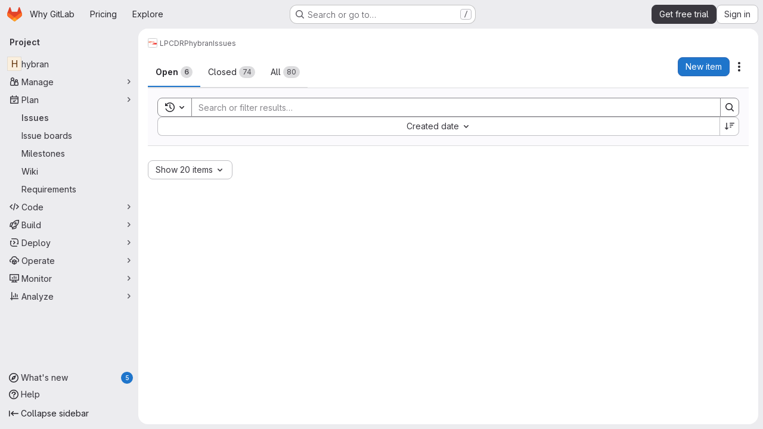

--- FILE ---
content_type: text/css
request_url: https://gitlab.com/assets/page_bundles/issues_show-404f1d247137c01d1446b745b42a26925dbbec1897dfa60ee2a0eae711e876ac.css
body_size: -157
content:
.description li{position:relative;margin-inline-start:2.25rem}.description li .drag-icon{position:absolute;inset-block-start:.3rem;inset-inline-start:-2.3rem;padding-inline-end:1rem;width:2rem}.description li .task-list-item-actions-wrapper{position:absolute;inset-block-start:0;inset-inline-end:-2rem}.description li .task-list-item-actions[aria-expanded=true],.description li .task-list-item-actions:is(:focus,:hover){opacity:1}.description .has-task-list-item-actions>:is(ul,ol)>li{margin-inline-end:2rem;margin-bottom:.6rem}.description ul.task-list>li.task-list-item{margin-inline-start:.5rem !important}.description ul.task-list>li.task-list-item>.drag-icon{inset-inline-start:-0.6rem}.glql-actions li{margin-left:var(--gl-spacing-scale-2)}.is-ghost{opacity:.3;pointer-events:none}


--- FILE ---
content_type: text/javascript
request_url: https://gitlab.com/assets/webpack/commons-pages.groups.epics.index-pages.groups.epics.new-pages.groups.epics.show-pages.groups.issues--3e0d22fb.1cf6d8ba.chunk.js
body_size: 11312
content:
(this.webpackJsonp=this.webpackJsonp||[]).push([["commons-pages.groups.epics.index-pages.groups.epics.new-pages.groups.epics.show-pages.groups.issues--3e0d22fb","02722707"],{"0RVY":function(e,t,n){"use strict";var r=n("CbCZ"),i=n("sHIo"),a=n("AxUD"),s=n("/lV4"),o=n("6muF"),l=n("rRHO");var u={components:{GlButton:r.a,AssigneeAvatarLink:o.a,UserNameWithStatus:l.a},mixins:[Object(i.a)()],props:{users:{type:Array,required:!0},issuableType:{type:String,required:!1,default:a.p}},data:()=>({showLess:!0}),computed:{hiddenAssigneesLabel(){const{numberOfHiddenAssignees:e}=this;return Object(s.j)(Object(s.a)("+ %{numberOfHiddenAssignees} more"),{numberOfHiddenAssignees:e})},renderShowMoreSection(){return this.users.length>5},numberOfHiddenAssignees(){return this.users.length-5},uncollapsedUsers(){const e=this.showLess?Math.min(this.users.length,5):this.users.length;return this.showLess?this.users.slice(0,e):this.users}},methods:{toggleShowLess(){this.showLess=!this.showLess},userAvailability(e){var t;return this.issuableType===a.q?(null==e?void 0:e.availability)||"":(null==e||null===(t=e.status)||void 0===t?void 0:t.availability)||""}}},c=n("tBpV"),d=Object(c.a)(u,(function(){var e=this,t=e._self._c;return t("div",[t("div",{staticClass:"gl-flex gl-flex-wrap"},e._l(e.uncollapsedUsers,(function(n,r){return t("div",{key:n.id,staticClass:"assignee-grid gl-grid gl-w-full gl-items-center",class:{"gl-mb-3":r!==e.users.length-1||e.users.length>5}},[t("assignee-avatar-link",{staticClass:"gl-break-anywhere",attrs:{user:n,"issuable-type":e.issuableType,"data-css-area":"user"}},[t("div",{staticClass:"gl-ml-3 gl-grid gl-items-center gl-leading-normal",attrs:{"data-testid":"username"}},[t("user-name-with-status",{attrs:{name:n.name,availability:e.userAvailability(n),"composite-identity-enforced":n.compositeIdentityEnforced}})],1)])],1)})),0),e._v(" "),e.renderShowMoreSection?t("div",{staticClass:"hover:gl-text-blue-800",attrs:{"data-testid":"user-list-more"}},[t("gl-button",{attrs:{category:"tertiary",size:"small","data-testid":"user-list-more-button"},on:{click:e.toggleShowLess}},[e.showLess?[e._v("\n        "+e._s(e.hiddenAssigneesLabel)+"\n      ")]:[e._v(e._s(e.__("- show less")))]],2)],1):e._e()])}),[],!1,null,null,null);t.a=d.exports},"4NjW":function(e,t,n){"use strict";var r={name:"GlAnimatedTodoIcon",extends:n("Vkrm").a},i=n("tBpV"),a=Object(i.a)(r,(function(){var e=this._self._c;return e("svg",{class:[this.iconStateClass,this.iconVariantClass],attrs:{"aria-label":this.ariaLabel,width:"16",height:"16",viewBox:"0 0 16 16",fill:"none",xmlns:"http://www.w3.org/2000/svg"}},[e("path",{staticClass:"gl-animated-todo-box",attrs:{d:"M14.25 6.75L14.25 13C14.25 13.6904 13.6904 14.25 13 14.25L3 14.25C2.30964 14.25 1.75 13.6904 1.75 13L1.75 3C1.75 2.30964 2.30964 1.75 3 1.75L13.25 1.75",stroke:"currentColor","stroke-width":"1.5","stroke-linecap":"round"}}),this._v(" "),e("path",{staticClass:"gl-animated-todo-plus-line",attrs:{d:"M10.75 3L15.25 3",stroke:"currentColor","stroke-width":"1.5","stroke-linecap":"round"}}),this._v(" "),e("path",{staticClass:"gl-animated-todo-plus-line",attrs:{d:"M13 5.25L13 0.75",stroke:"currentColor","stroke-width":"1.5","stroke-linecap":"round"}}),this._v(" "),e("path",{staticClass:"gl-animated-todo-check",attrs:{d:"M6.75 7.76299L9.15312 10.2469L15.25 4.15",stroke:"currentColor","stroke-width":"1.5","stroke-linecap":"round","stroke-linejoin":"round"}})])}),[],!1,null,null,null);t.a=a.exports},"6muF":function(e,t,n){"use strict";var r=n("Jx7q"),i=n("zIFf"),a=n("AxUD"),s=n("FxFN"),o={components:{AssigneeAvatar:n("Qaw2").a,GlLink:r.a},directives:{GlTooltip:i.a},props:{user:{type:Object,required:!0},issuableType:{type:String,default:a.p,required:!1}},computed:{isMergeRequest(){return this.issuableType===a.q},cannotMerge(){var e;const t=(null===(e=this.user.mergeRequestInteraction)||void 0===e?void 0:e.canMerge)||this.user.can_merge;return this.isMergeRequest&&!t},assigneeUrl(){return this.user.web_url||this.user.webUrl},assigneeId(){return Object(s.i)(this.user.id)?Object(s.f)(this.user.id):this.user.id}}},l=n("tBpV"),u=Object(l.a)(o,(function(){var e=this._self._c;return e("gl-link",{staticClass:"js-user-link gl-inline-block",attrs:{href:this.assigneeUrl,"data-user-id":this.assigneeId,"data-username":this.user.username,"data-cannot-merge":this.cannotMerge,"data-placement":"left"}},[e("span",{staticClass:"gl-flex"},[e("assignee-avatar",{attrs:{user:this.user,"img-size":24,"issuable-type":this.issuableType}}),this._v(" "),this._t("default")],2)])}),[],!1,null,null,null);t.a=u.exports},"7fz4":function(e,t,n){"use strict";var r=n("1RBi"),i=n("9/Bc"),a=n("d85j"),s=n("AxUD"),o=n("/lV4");const l="BUSY";var u={components:{GlAvatarLabeled:r.a,GlBadge:i.a,GlIcon:a.a},props:{user:{type:Object,required:!0},issuableType:{type:String,required:!1,default:s.p},selected:{type:Boolean,required:!1,default:!1}},computed:{isBusy(){var e;return(null===(e=this.user)||void 0===e||null===(e=e.status)||void 0===e?void 0:e.availability)===l},isAgent(){var e;return null===(e=this.user)||void 0===e?void 0:e.compositeIdentityEnforced},isDisabled(){var e;return!0===(null===(e=this.user)||void 0===e||null===(e=e.status)||void 0===e?void 0:e.disabledForDuoUsage)},disabledReason(){var e;return(null===(e=this.user)||void 0===e||null===(e=e.status)||void 0===e?void 0:e.disabledForDuoUsageReason)||Object(o.i)("WorkItem|Cannot be assigned")},hasCannotMergeIcon(){return this.issuableType===s.q&&!this.user.canMerge},subLabel(){return this.isDisabled?this.disabledReason:"@"+this.user.username}},i18n:{busy:Object(o.a)("Busy"),agent:Object(o.a)("AI")}},c=n("tBpV"),d=Object(c.a)(u,(function(){var e=this,t=e._self._c;return t("gl-avatar-labeled",{staticClass:"sidebar-participant gl-relative gl-items-center",class:{"sidebar-participant-disabled":e.isDisabled},attrs:{size:32,label:e.user.name,"sub-label":e.subLabel,"is-disabled":e.isDisabled,src:e.user.avatarUrl||e.user.avatar||e.user.avatar_url},scopedSlots:e._u([{key:"meta",fn:function(){return[e.hasCannotMergeIcon?t("gl-icon",{staticClass:"merge-icon",class:{"!gl-left-6":e.selected},attrs:{name:"warning-solid","aria-hidden":"true",size:12}}):e._e()]},proxy:!0}])},[e._v(" "),t("div",{staticClass:"gl-mt-2 gl-gap-1"},[e.isBusy?t("gl-badge",{attrs:{variant:"warning","data-testid":"busy-badge"}},[e._v("\n      "+e._s(e.$options.i18n.busy)+"\n    ")]):e._e(),e._v(" "),e.isAgent?t("gl-badge",{attrs:{variant:"neutral","data-testid":"sidebar-participant-agent-badge"}},[e._v("\n      "+e._s(e.$options.i18n.agent)+"\n    ")]):e._e()],1)])}),[],!1,null,null,null);t.a=d.exports},"7sEu":function(e,t,n){"use strict";var r=n("zIFf"),i=n("CbCZ"),a=n("NnjE"),s=n("FxFN"),o=n("/lV4"),l=n("+kWK"),u={directives:{GlTooltip:r.a},components:{GlButton:i.a,GlLoadingIcon:a.a,UserAvatarImage:l.a},props:{loading:{type:Boolean,required:!1,default:!1},participants:{type:Array,required:!1,default:function(){return[]}},participantCount:{type:Number,required:!1,default:void 0},numberOfLessParticipants:{type:Number,required:!1,default:8},showParticipantLabel:{type:Boolean,required:!1,default:!0},lazy:{type:Boolean,required:!1,default:!0}},data:()=>({isShowingMoreParticipants:!1}),computed:{lessParticipants(){return this.participants.slice(0,this.numberOfLessParticipants)},visibleParticipants(){return this.isShowingMoreParticipants?this.participants:this.lessParticipants},hasMoreParticipants(){return this.participantCountCalculated>this.numberOfLessParticipants},moreParticipantCount(){return this.participantCountCalculated-this.numberOfLessParticipants},moreParticipantsLabel(){return this.isShowingMoreParticipants?Object(o.a)("- show less"):Object(o.j)(Object(o.a)("+ %{moreCount} more"),{moreCount:this.moreParticipantCount})},participantLabel(){return Object(o.j)(Object(o.h)("%{count} Participant","%{count} Participants",this.participantCountCalculated),{count:this.loading?"":this.participantCountCalculated})},participantCountCalculated(){return Math.max(this.participants.length,this.participantCount||0)}},methods:{toggleMoreParticipants(){this.isShowingMoreParticipants=!this.isShowingMoreParticipants},getParticipantId:e=>Object(s.f)(e)}},c=n("tBpV"),d=Object(c.a)(u,(function(){var e=this,t=e._self._c;return t("div",[e.showParticipantLabel?t("div",{staticClass:"gl-mb-2 gl-flex gl-items-center gl-gap-2 gl-font-bold gl-leading-24 gl-text-default"},[e._v("\n    "+e._s(e.participantLabel)+"\n    "),e.loading?t("gl-loading-icon",{attrs:{inline:""}}):e._e()],1):e._e(),e._v(" "),t("div",{staticClass:"gl-flex gl-flex-wrap gl-gap-3"},e._l(e.visibleParticipants,(function(n){return t("a",{key:n.id,staticClass:"author-link js-user-link gl-inline-block gl-rounded-full",attrs:{href:n.web_url||n.webUrl,"data-user-id":e.getParticipantId(n.id),"data-username":n.username}},[t("user-avatar-image",{attrs:{lazy:e.lazy,"img-src":n.avatar_url||n.avatarUrl,size:24,"img-alt":n.name,"css-classes":"!gl-mr-0","tooltip-placement":"bottom"}})],1)})),0),e._v(" "),e.hasMoreParticipants?t("gl-button",{staticClass:"gl-mt-3",attrs:{category:"tertiary",size:"small"},on:{click:e.toggleMoreParticipants}},[e._v("\n    "+e._s(e.moreParticipantsLabel)+"\n  ")]):e._e()],1)}),[],!1,null,null,null);t.a=d.exports},A2UA:function(e,t,n){"use strict";var r=n("7xOh");t.a=Object(r.a)()},Am3t:function(e,t,n){var r=n("zx4+"),i=n("etTJ"),a=n("NDsS"),s=Math.ceil,o=Math.max;e.exports=function(e,t,n){t=(n?i(e,t,n):void 0===t)?1:o(a(t),0);var l=null==e?0:e.length;if(!l||t<1)return[];for(var u=0,c=0,d=Array(s(l/t));u<l;)d[c++]=r(e,u,u+=t);return d}},CSIT:function(e,t,n){"use strict";n.d(t,"c",(function(){return l})),n.d(t,"d",(function(){return u})),n.d(t,"e",(function(){return c})),n.d(t,"g",(function(){return d})),n.d(t,"f",(function(){return b})),n.d(t,"h",(function(){return g})),n.d(t,"i",(function(){return p})),n.d(t,"l",(function(){return m})),n.d(t,"b",(function(){return f})),n.d(t,"j",(function(){return h})),n.d(t,"k",(function(){return v})),n.d(t,"A",(function(){return j})),n.d(t,"C",(function(){return y})),n.d(t,"z",(function(){return O})),n.d(t,"x",(function(){return C})),n.d(t,"y",(function(){return _})),n.d(t,"B",(function(){return k})),n.d(t,"G",(function(){return w})),n.d(t,"r",(function(){return M})),n.d(t,"q",(function(){return I})),n.d(t,"a",(function(){return S})),n.d(t,"n",(function(){return T})),n.d(t,"p",(function(){return x})),n.d(t,"o",(function(){return E})),n.d(t,"m",(function(){return L})),n.d(t,"v",(function(){return A})),n.d(t,"D",(function(){return q})),n.d(t,"E",(function(){return N})),n.d(t,"F",(function(){return P})),n.d(t,"s",(function(){return B}));var r=n("+23l"),i=n.n(r),a=n("/lV4"),s=n("H3X6");n.d(t,"t",(function(){return s.l})),n.d(t,"u",(function(){return s.o})),n.d(t,"w",(function(){return s.q}));Object(a.a)("Edit");const o=Object(a.a)("None"),l=Object(a.i)("Sidebar|Select health status"),u=Object(a.a)("An error occurred while fetching the health status."),c=Object(a.i)("Sidebar|Health status"),d=Object(a.i)("Sidebar|No status"),b=Object(a.i)("Sidebar|None"),g=Object(a.a)("Select health status"),p=Object(a.a)("Something went wrong while setting %{issuableType} health status."),m=100,f="atRisk",h="needsAttention",v="onTrack",j={[v]:Object(a.a)("On track"),[h]:Object(a.a)("Needs attention"),[f]:Object(a.a)("At risk")},y={[v]:"success",[h]:"warning",[f]:"danger"},O={[v]:"status-health",[h]:"warning",[f]:"error"},C={[v]:"gl-text-success",[h]:"gl-text-warning",[f]:"gl-text-danger"},_=[{text:Object(a.a)("On track"),value:v},{text:Object(a.a)("Needs attention"),value:h},{text:Object(a.a)("At risk"),value:f}],k={event:s.l.editEvent,label:s.l.rightSidebarLabel,property:"health_status"},w=null,M=Object(a.a)("Escalation policy"),I=99999,S={action:Object(a.i)("CVE|Request CVE ID"),description:Object(a.i)("CVE|CVE ID Request"),createRequest:Object(a.i)("CVE|Create CVE ID Request"),whyRequest:Object(a.i)("CVE|Why Request a CVE ID?"),whyText1:Object(a.i)("CVE|Common Vulnerability Enumeration (CVE) identifiers are used to track distinct vulnerabilities in specific versions of code."),whyText2:Object(a.i)("CVE|As a maintainer, requesting a CVE for a vulnerability in your project will help your users stay secure and informed."),learnMore:Object(a.a)("Learn more")},T={...s.d,Iteration:"iteration",Epic:"epic",EscalationPolicy:"escalation policy",Parent:"parent"},x={...s.e,Iteration:Object(a.i)("Issuable|iteration"),Epic:Object(a.i)("Issuable|epic"),EscalationPolicy:Object(a.i)("Issuable|escalation policy")},E=i()(T),L={...s.c,[T.Iteration]:"opened",[T.Epic]:"opened"};function A(e,t){let n=Object(a.i)("DropdownWidget|No %{issuableAttribute} found");return e===x.Iteration&&(n=Object(a.i)("DropdownWidget|No open %{issuableAttribute} found")),{...Object(s.p)(e,t),noAttributesFound:Object(a.j)(n,{issuableAttribute:e})}}const q={title:Object(a.i)("IncidentManagement|Page your team with escalation policies"),detail:Object(a.i)("IncidentManagement|Use escalation policies to automatically page your team when incidents are created."),linkText:Object(a.a)("Learn more")},N={paged:Object(a.i)("IncidentManagement|Paged"),title:M,none:o},P=Object(a.i)("IncidentManagement|Assign paging status"),D=Object(a.i)("IncidentManagement|Stops paging"),B={[s.k]:"",[s.h]:D,[s.j]:D}},ExxS:function(e,t,n){var r=n("ZKOb"),i=n("Opi0")((function(e,t){return r(e,1,t)}));e.exports=i},HJBN:function(e,t,n){var r=n("TTsI"),i=n("4ips"),a=n("Opi0"),s=n("QFSp"),o=a((function(e,t){return s(e)?r(e,i(t,1,s,!0)):[]}));e.exports=o},LWzu:function(e,t,n){"use strict";var r=n("B42D"),i=n.n(r),a=(n("3UXl"),n("iyoE"),n("v2fZ"),n("lCTV")),s=n("CbCZ"),o=n("L78D"),l=n("hvGG"),u=n("zIFf"),c=n("b9Gi"),d=n("jlnU"),b=n("AxUD"),g=n("/lV4"),p=n("oE8N"),m=n("d6eQ"),f=n("DVFT");const h=Object(g.a)("Error creating label.");var v={components:{GlAlert:a.a,GlButton:s.a,GlFormGroup:o.a,GlFormInput:l.a,SidebarColorPicker:p.a},directives:{GlTooltip:u.a},props:{fullPath:{type:String,required:!0},attrWorkspacePath:{type:String,required:!0},labelCreateType:{type:String,required:!0},workspaceType:{type:String,required:!0},searchKey:{type:String,required:!1,default:""}},data(){return{labelTitle:this.searchKey,selectedColor:f.b,labelCreateInProgress:!1,error:void 0}},computed:{disableCreate(){return!this.labelTitle.length||!this.selectedColor.length||this.labelCreateInProgress},suggestedColors(){const e=gon.suggested_label_colors;return Object.keys(e).map((function(t){return{[t]:e[t]}}))},mutationVariables(){const e={title:this.labelTitle,color:this.selectedColor};if(this.labelCreateType){const t=this.labelCreateType===b.u?"groupPath":"projectPath";return{...e,[t]:this.attrWorkspacePath}}return e}},methods:{updateLabelsInCache(e,t){const{query:n,dataPath:r}=m.r[this.workspaceType],a=e.readQuery({query:n,variables:{fullPath:this.fullPath,searchTerm:""}}),s=new Intl.Collator("en"),o=Object(c.a)(a,(function(e){const{nodes:n}=i()(e,r);n.push(t),n.sort((function(e,t){return s.compare(e.title,t.title)}))}));e.writeQuery({query:n,variables:{fullPath:this.fullPath,searchTerm:""},data:o})},async createLabel(){var e=this;this.labelCreateInProgress=!0;try{const{data:{labelCreate:t}}=await this.$apollo.mutate({mutation:m.q[this.workspaceType],variables:this.mutationVariables,update:function(t,{data:{labelCreate:{label:n}}}){n&&e.updateLabelsInCache(t,n)}});t.errors.length?[this.error]=t.errors:this.$emit("labelCreated",t.label)}catch{Object(d.createAlert)({message:h})}this.labelCreateInProgress=!1}}},j=n("tBpV"),y=Object(j.a)(v,(function(){var e=this,t=e._self._c;return t("div",{staticClass:"gl-px-4"},[e.error?t("gl-alert",{staticClass:"gl-mt-3",attrs:{variant:"danger",dismissible:!1}},[e._v("\n    "+e._s(e.error)+"\n  ")]):e._e(),e._v(" "),t("gl-form-group",{staticClass:"gl-my-3",attrs:{label:e.__("Label name"),"label-for":"label-title-input","label-sr-only":""}},[t("gl-form-input",{attrs:{id:"label-title-input",autofocus:"",placeholder:e.__("Label name")},model:{value:e.labelTitle,callback:function(t){e.labelTitle="string"==typeof t?t.trim():t},expression:"labelTitle"}})],1),e._v(" "),t("sidebar-color-picker",{attrs:{"suggested-colors":e.suggestedColors},model:{value:e.selectedColor,callback:function(t){e.selectedColor="string"==typeof t?t.trim():t},expression:"selectedColor"}}),e._v(" "),t("div",{staticClass:"gl-mt-2 gl-flex gl-justify-end gl-gap-3"},[t("gl-button",{staticClass:"js-btn-cancel-create",attrs:{size:"small","data-testid":"cancel-button"},on:{click:function(t){return t.stopPropagation(),e.$emit("hideCreateView")}}},[e._v("\n      "+e._s(e.__("Cancel"))+"\n    ")]),e._v(" "),t("gl-button",{attrs:{disabled:e.disableCreate,loading:e.labelCreateInProgress,size:"small",variant:"confirm","data-testid":"create-button"},on:{click:e.createLabel}},[e._v("\n      "+e._s(e.__("Create"))+"\n    ")])],1)],1)}),[],!1,null,null,null);t.a=y.exports},LgEk:function(e,t,n){"use strict";n.r(t);var r=n("CbCZ"),i=n("Jx7q"),a=n("Czxp"),s=n("AxB5"),o=n("/lV4"),l=n("A2UA"),u=n("i7S8"),c={components:{GlButton:r.a,GlLink:i.a,GlDropdownItem:a.a,GlDisclosureDropdownItem:s.a},props:{displayText:{type:String,required:!1,default:Object(o.i)("InviteMembers|Invite team members")},icon:{type:String,required:!1,default:""},classes:{type:String,required:!1,default:""},variant:{type:String,required:!1,default:void 0},category:{type:String,required:!1,default:void 0},triggerSource:{type:String,required:!0},triggerElement:{type:String,required:!1,default:"button"}},computed:{componentAttributes(){return{class:this.classes,"data-testid":"invite-members-button"}},item(){return{text:this.displayText}},isButtonTrigger(){return this.triggerElement===u.K},isWithEmojiTrigger(){return this.triggerElement===u.N},isDropdownWithEmojiTrigger(){return this.triggerElement===u.M},isDisclosureTrigger(){return this.triggerElement===u.L}},methods:{openModal(){l.a.$emit("open-modal",{source:this.triggerSource})},handleDisclosureDropdownAction(){this.openModal(),this.$emit("modal-opened")}}},d=n("tBpV"),b=Object(d.a)(c,(function(){var e=this,t=e._self._c;return e.isButtonTrigger?t("gl-button",e._b({attrs:{variant:e.variant,category:e.category,icon:e.icon},on:{click:e.openModal}},"gl-button",e.componentAttributes,!1),[e._v("\n  "+e._s(e.displayText)+"\n")]):e.isWithEmojiTrigger?t("gl-link",e._b({on:{click:e.openModal}},"gl-link",e.componentAttributes,!1),[e._v("\n  "+e._s(e.displayText)+"\n  "),t("gl-emoji",{staticClass:"gl-mr-1 gl-align-baseline gl-text-size-reset",attrs:{"data-name":e.icon}})],1):e.isDropdownWithEmojiTrigger?t("gl-dropdown-item",e._b({on:{click:e.openModal}},"gl-dropdown-item",e.componentAttributes,!1),[e._v("\n  "+e._s(e.displayText)+"\n  "),t("gl-emoji",{staticClass:"gl-mr-1 gl-align-baseline gl-text-size-reset",attrs:{"data-name":e.icon}})],1):e.isDisclosureTrigger?t("gl-disclosure-dropdown-item",e._b({attrs:{item:e.item},on:{action:e.handleDisclosureDropdownAction}},"gl-disclosure-dropdown-item",e.componentAttributes,!1)):t("gl-link",e._b({attrs:{"data-is-link":"true"},on:{click:e.openModal}},"gl-link",e.componentAttributes,!1),[e._v("\n  "+e._s(e.displayText)+"\n")])}),[],!1,null,null,null);t.default=b.exports},McpM:function(e,t){var n={kind:"Document",definitions:[{kind:"OperationDefinition",operation:"mutation",name:{kind:"Name",value:"moveIssue"},variableDefinitions:[{kind:"VariableDefinition",variable:{kind:"Variable",name:{kind:"Name",value:"moveIssueInput"}},type:{kind:"NonNullType",type:{kind:"NamedType",name:{kind:"Name",value:"IssueMoveInput"}}},directives:[]}],directives:[],selectionSet:{kind:"SelectionSet",selections:[{kind:"Field",name:{kind:"Name",value:"issueMove"},arguments:[{kind:"Argument",name:{kind:"Name",value:"input"},value:{kind:"Variable",name:{kind:"Name",value:"moveIssueInput"}}}],directives:[],selectionSet:{kind:"SelectionSet",selections:[{kind:"Field",name:{kind:"Name",value:"issue"},arguments:[],directives:[],selectionSet:{kind:"SelectionSet",selections:[{kind:"Field",name:{kind:"Name",value:"id"},arguments:[],directives:[]},{kind:"Field",name:{kind:"Name",value:"webUrl"},arguments:[],directives:[]}]}},{kind:"Field",name:{kind:"Name",value:"errors"},arguments:[],directives:[]}]}}]}}],loc:{start:0,end:150}};n.loc.source={body:"mutation moveIssue($moveIssueInput: IssueMoveInput!) {\n  issueMove(input: $moveIssueInput) {\n    issue {\n      id\n      webUrl\n    }\n    errors\n  }\n}\n",name:"GraphQL request",locationOffset:{line:1,column:1}};var r={};function i(e,t){for(var n=0;n<e.definitions.length;n++){var r=e.definitions[n];if(r.name&&r.name.value==t)return r}}n.definitions.forEach((function(e){if(e.name){var t=new Set;!function e(t,n){if("FragmentSpread"===t.kind)n.add(t.name.value);else if("VariableDefinition"===t.kind){var r=t.type;"NamedType"===r.kind&&n.add(r.name.value)}t.selectionSet&&t.selectionSet.selections.forEach((function(t){e(t,n)})),t.variableDefinitions&&t.variableDefinitions.forEach((function(t){e(t,n)})),t.definitions&&t.definitions.forEach((function(t){e(t,n)}))}(e,t),r[e.name.value]=t}})),e.exports=n,e.exports.moveIssue=function(e,t){var n={kind:e.kind,definitions:[i(e,t)]};e.hasOwnProperty("loc")&&(n.loc=e.loc);var a=r[t]||new Set,s=new Set,o=new Set;for(a.forEach((function(e){o.add(e)}));o.size>0;){var l=o;o=new Set,l.forEach((function(e){s.has(e)||(s.add(e),(r[e]||new Set).forEach((function(e){o.add(e)})))}))}return s.forEach((function(t){var r=i(e,t);r&&n.definitions.push(r)})),n}(n,"moveIssue")},NY9D:function(e,t,n){"use strict";n.d(t,"a",(function(){return i}));const r=function(e){const[t,n]=e.split(":");return{line:Number(t)-1,column:Number(n)-1}},i=function({rawMarkdown:e,checkboxChecked:t,...n}){let i;if(n.sourcepos)i=n.sourcepos;else if(n.target){var a;i=null!==(a=n.target.dataset.checkboxSourcepos)&&void 0!==a?a:n.target.parentElement.dataset.sourcepos}if(!i)return null;const s=function(e){const[t,n]=e.split("-");return{start:r(t),end:r(n)}}(i),o=e.split("\n"),l=o[s.start.line],u=function(e,t,n){if(!(t.start.line===t.end.line&&t.end.column>=t.start.column))return null;if(t.start.column<=0)return null;const r=e.substr(0,t.start.column-1),i=e.substr(t.start.column-1,3),a=e.substr(t.start.column+2);return n&&i.match(/\[\p{Space_Separator}\]/u)?`${r}[x]${a}`:!n&&i.match(/\[x\]/i)?`${r}[ ]${a}`:null}(l,s,t);return o[s.start.line]=null!==u?u:l.replace(/\[(?:\p{Space_Separator}|x|~)\]/iu,t?"[x]":"[ ]"),{oldLine:l,newMarkdown:o.join("\n"),sourcepos:i}}},Qaw2:function(e,t,n){"use strict";var r=n("HTBS"),i=n("d85j"),a=n("AxUD"),s={components:{GlAvatar:r.a,GlIcon:i.a},props:{user:{type:Object,required:!0},imgSize:{type:Number,required:!0},issuableType:{type:String,required:!1,default:a.p}},computed:{avatarUrl(){return this.user.avatarUrl||this.user.avatar||this.user.avatar_url||gon.default_avatar_url},isMergeRequest(){return this.issuableType===a.q},hasMergeIcon(){var e;const t=(null===(e=this.user.mergeRequestInteraction)||void 0===e?void 0:e.canMerge)||this.user.can_merge;return this.isMergeRequest&&!t}}},o=n("tBpV"),l=Object(o.a)(s,(function(){var e=this._self._c;return e("span",{staticClass:"gl-relative"},[e("gl-avatar",{attrs:{label:this.user.name,src:this.avatarUrl,size:this.imgSize,"aria-hidden":"true","data-testid":"avatar-image"}}),this._v(" "),this.hasMergeIcon?e("gl-icon",{staticClass:"merge-icon",attrs:{"aria-label":this.__("Cannot merge"),name:"warning-solid"}}):this._e()],1)}),[],!1,null,null,null);t.a=l.exports},Rcnk:function(e,t,n){"use strict";n.d(t,"a",(function(){return i})),n.d(t,"b",(function(){return a})),n.d(t,"c",(function(){return s}));var r=n("/lV4");const i={GENERIC_UNSUBMITTABLE_NETWORK:Object(r.a)("Your comment could not be submitted! Please check your network connection and try again."),error:Object(r.a)("Comment could not be submitted: %{reason}."),note:Object(r.a)("Note"),comment:Object(r.a)("Comment"),wiki:Object(r.a)("Wiki"),internalComment:Object(r.a)("Add internal note"),issue:Object(r.a)("issue"),incident:Object(r.a)("incident"),startThread:Object(r.a)("Start thread"),startInternalThread:Object(r.a)("Start internal thread"),mergeRequest:Object(r.a)("merge request"),epic:Object(r.a)("epic"),bodyPlaceholder:Object(r.a)("Write a comment or drag your files here…"),bodyPlaceholderInternal:Object(r.a)("Write an internal note or drag your files here…"),internal:Object(r.i)("Notes|Make this an internal note"),internalVisibility:Object(r.i)("Notes|Internal notes are only visible to members with the role of Planner or higher"),discussionThatNeedsResolution:Object(r.a)("Discuss a specific suggestion or question that needs to be resolved."),internalDiscussionThatNeedsResolution:Object(r.a)("Discuss a specific suggestion or question internally that needs to be resolved."),discussion:Object(r.a)("Discuss a specific suggestion or question."),internalDiscussion:Object(r.a)("Discuss a specific suggestion or question internally."),actionButtonWithNote:Object(r.a)("%{actionText} & %{openOrClose} %{noteable}"),actionButton:{withNote:{reopen:Object(r.a)("%{actionText} & reopen %{noteable}"),close:Object(r.a)("%{actionText} & close %{noteable}")},withoutNote:{reopen:Object(r.a)("Reopen %{noteable}"),close:Object(r.a)("Close %{noteable}")}},submitButton:{startThread:Object(r.a)("Start thread"),startInternalThread:Object(r.a)("Start internal thread"),comment:Object(r.a)("Comment"),internalComment:Object(r.a)("Add internal note"),commentHelp:Object(r.a)("Add a general comment to this %{noteableDisplayName}."),internalCommentHelp:Object(r.a)("Add a confidential internal note to this %{noteableDisplayName}.")},addToReviewButton:{saveThread:Object(r.a)("Add thread to review"),saveComment:Object(r.a)("Add comment to review")},addToReview:Object(r.a)("Add to review"),startReview:Object(r.a)("Start review"),addCommentNow:Object(r.a)("Add comment now"),addThreadNow:Object(r.a)("Add thread now"),editingConflictMessage:Object(r.a)("This comment changed after you started editing it. Review the %{startTag}updated comment%{endTag} to ensure information is not lost."),editingConflictPlaceholder:{link:["startTag","endTag"]},cancel:Object(r.a)("Cancel")},a={actionWithAuthor:Object(r.a)("%{actionText} %{actionDetail} %{timeago} by %{author}"),actionWithoutAuthor:Object(r.a)("%{actionText} %{actionDetail}")},s={error:Object(r.a)("Comment could not be updated: %{reason}."),defaultError:Object(r.a)("Something went wrong while editing your comment. Please try again.")}},STGD:function(e,t,n){"use strict";n.d(t,"e",(function(){return d})),n.d(t,"d",(function(){return b})),n.d(t,"b",(function(){return g})),n.d(t,"a",(function(){return p})),n.d(t,"f",(function(){return m})),n.d(t,"c",(function(){return f}));n("UezY"),n("z6RN"),n("hG7+");var r=n("Idki"),i=n("xRYP"),a=n.n(i),s=n("D+x4"),o=n("0AwG"),l=n("QwBj"),u=n("/lV4"),c=n("Rcnk");const d=function(e){return{category:"Incident Management",action:"toggle_incident_comments_into_timeline_view",label:"Status",property:e}};r.marked.use(a()());const b=function(e){return Object(s.b)(Object(r.marked)(e),o.v)},g=function(e,t){const{error:n,defaultError:r}=t||c.a;if(e&&e.status===l.o){var i,a,s;if(null!==(i=e.data)&&void 0!==i&&null!==(i=i.quick_actions_status)&&void 0!==i&&null!==(i=i.error_messages)&&void 0!==i&&i.length)return null===(s=e.data)||void 0===s?void 0:s.quick_actions_status.error_messages;const t=null===(a=e.data)||void 0===a?void 0:a.errors;if(n&&t)return[Object(u.j)(n,{reason:t.toLowerCase()},!1)]}return[r||c.a.GENERIC_UNSUBMITTABLE_NETWORK]},p=function(e,t){const n=null==e?void 0:e.errors;if(t===l.o){var r;if(null!==(r=e.quick_actions_status)&&void 0!==r&&null!==(r=r.error_messages)&&void 0!==r&&r.length)return e.quick_actions_status.error_messages;if(n)return[Object(u.j)(c.a.error,{reason:n.toLowerCase()},!1)]}return[c.a.GENERIC_UNSUBMITTABLE_NETWORK]},m=function(e){var t;const n=null==e||null===(t=e.response)||void 0===t||null===(t=t.data)||void 0===t?void 0:t.errors;return n?Object(u.j)(c.c.error,{reason:n.toLowerCase()},!1):c.c.defaultError},f=function(e){const t=null==e?void 0:e.split("\n").filter((function(e){return""!==e.trim()})).join("\n");return(null==t?void 0:t.startsWith("/"))||!1}},ZKOb:function(e,t){e.exports=function(e,t,n){if("function"!=typeof e)throw new TypeError("Expected a function");return setTimeout((function(){e.apply(void 0,n)}),t)}},i7S8:function(e,t,n){"use strict";n.d(t,"C",(function(){return a})),n.d(t,"I",(function(){return s})),n.d(t,"O",(function(){return o})),n.d(t,"Q",(function(){return l})),n.d(t,"r",(function(){return u})),n.d(t,"x",(function(){return c})),n.d(t,"k",(function(){return d})),n.d(t,"w",(function(){return b})),n.d(t,"j",(function(){return g})),n.d(t,"K",(function(){return p})),n.d(t,"J",(function(){return m})),n.d(t,"N",(function(){return f})),n.d(t,"M",(function(){return h})),n.d(t,"L",(function(){return v})),n.d(t,"v",(function(){return j})),n.d(t,"o",(function(){return y})),n.d(t,"p",(function(){return O})),n.d(t,"u",(function(){return C})),n.d(t,"a",(function(){return U})),n.d(t,"y",(function(){return F})),n.d(t,"l",(function(){return z})),n.d(t,"D",(function(){return W})),n.d(t,"q",(function(){return H})),n.d(t,"H",(function(){return Y})),n.d(t,"G",(function(){return $})),n.d(t,"s",(function(){return K})),n.d(t,"t",(function(){return J})),n.d(t,"f",(function(){return Q})),n.d(t,"n",(function(){return Z})),n.d(t,"z",(function(){return re})),n.d(t,"m",(function(){return ie})),n.d(t,"B",(function(){return ae})),n.d(t,"A",(function(){return se})),n.d(t,"P",(function(){return oe})),n.d(t,"i",(function(){return le})),n.d(t,"F",(function(){return ue})),n.d(t,"h",(function(){return ce})),n.d(t,"E",(function(){return de})),n.d(t,"g",(function(){return be})),n.d(t,"b",(function(){return ge})),n.d(t,"c",(function(){return pe})),n.d(t,"d",(function(){return me})),n.d(t,"e",(function(){return fe}));var r=n("/lV4"),i=n("qLpH");const a="project-select",s=200,o="gl-bg-green-100",l="gl-bg-orange-100",u="gl-bg-red-100",c="members_invited_successfully",d="group_invited_successfully",b="members_queued_successfully",g={ALL:"all",DESCENDANT_GROUPS:"descendant_groups"},p="button",m="invite_members",f="text-emoji",h="dropdown-text-emoji",v="dropdown-text",j="invite_members_modal",y="invite_project_members_modal",O="project-members-page",C="invite_group_modal",_=Object(r.i)("InviteMembersModal|Invite members"),k=Object(r.i)("InviteMembersModal|Select a role"),w=Object(r.i)("InviteMembersModal|GitLab is better with colleagues!"),M=Object(r.i)("InviteMembersModal|How about inviting a colleague or two to join you?"),I=Object(r.i)("InviteMembersModal|You're inviting members to the %{strongStart}%{name}%{strongEnd} group."),S=Object(r.i)("InviteMembersModal|You're inviting members to the %{strongStart}%{name}%{strongEnd} project."),T=Object(r.i)("InviteMembersModal|Congratulations on creating your project, you're almost there!"),x=Object(r.i)("InviteMembersModal|Username, name or email address"),E=Object(r.i)("InviteMembersModal|Select from GitLab usernames or enter email addresses"),L=Object(r.i)("InviteMembersModal|Invite a group"),A=Object(r.i)("InviteMembersModal|Select maximum role"),q=Object(r.i)("InviteMembersModal|You're inviting a group to the %{strongStart}%{name}%{strongEnd} group."),N=Object(r.i)("InviteMembersModal|You're inviting a group to the %{strongStart}%{name}%{strongEnd} project."),P=Object(r.i)("InviteMembersModal|Inviting a group %{linkStart}adds its members to your group%{linkEnd}, including members who join after the invite. This might put your group over the free %{count} user limit."),D=Object(i.a)("user/project/members/sharing_projects_groups",{anchor:"invite-a-group-to-a-group"}),B=Object(r.i)("InviteMembersModal|Inviting a group %{linkStart}adds its members to your project%{linkEnd}, including members who join after the invite. This might put your group over the free %{count} user limit."),G=Object(i.a)("user/project/members/sharing_projects_groups",{anchor:"invite-a-group-to-a-project"}),V=Object(r.i)("InviteMembersModal|Select a group to invite"),R=Object(r.i)("InviteMembersModal|Search for a group to invite"),U=Object(r.i)("InviteMembersModal|Access expiration date (optional)"),F=Object(r.i)("InviteMembersModal|Members were successfully added."),z=Object(r.i)("InviteMembersModal|Group was successfully invited. It might take a few minutes for the changes to user access levels to take effect."),W=Object(r.i)("InviteMembersModal|Some invitations have been queued for administrator approval."),H=Object(r.i)("InviteMembersModal|Something went wrong"),Y=Object(r.i)("InviteMembersModal|Invited members are assigned the selected role or the role they have in the group, whichever is lower. Learn more about %{linkStart}roles%{linkEnd}."),$=Object(r.i)("InviteMembersModal|From this date onward, the user can no longer access the group or project. Learn more about %{linkStart}access%{linkEnd}."),K=Object(r.i)("InviteMembersModal|Invite"),J=Object(r.i)("InviteMembersModal|Manage members"),Q=Object(r.i)("InviteMembersModal|Cancel"),Z=Object(r.i)("InviteMembersModal|Close invite team members"),X=Object(r.i)("InviteMembersModal|Review the invite errors and try again:"),ee=Object(r.i)("InviteMembersModal|Show more (%{count})"),te=Object(r.i)("InviteMembersModal|Show less"),ne=Object(r.i)("InviteMembersModal|Please add members to invite"),re={modal:{default:{title:_},celebrate:{title:w,intro:M}},toGroup:{default:{introText:I}},toProject:{default:{introText:S},celebrate:{introText:T}},searchField:x,placeHolder:E,toastMessageSuccessful:F,memberErrorListText:X,collapsedErrors:ee,expandedErrors:te,emptyInvitesAlertText:ne,roleSelectLabel:k},ie={title:L,toGroup:{introText:q,notificationText:P,notificationLink:D},toProject:{introText:N,notificationText:B,notificationLink:G},searchField:V,placeHolder:R,toastMessageSuccessful:z,roleSelectLabel:A},ae="over_limit_modal_viewed",se="invite_celebration_modal",oe=Object(r.i)("InviteMembersModal|You only have space for %{count} more %{members} in %{name}"),le=Object(r.i)("InviteMembersModal|You've reached your %{count} %{members} limit for %{name}"),ue="reached",ce="close",de=Object(r.i)("InviteMembersModal|To invite new users to this top-level group, you must remove existing users. You can still add existing users from the top-level group, including any subgroups and projects.").concat(Object(r.i)("InviteMembersModal| To get more members, the owner of this top-level group can %{trialLinkStart}start a trial%{trialLinkEnd} or %{upgradeLinkStart}upgrade%{upgradeLinkEnd} to a paid tier.")),be=Object(r.i)("InviteMembersModal|To get more members an owner of the group can %{trialLinkStart}start a trial%{trialLinkEnd} or %{upgradeLinkStart}upgrade%{upgradeLinkEnd} to a paid tier."),ge=Object(r.i)("InviteMembersModal|You must purchase more seats for your subscription before this amount of users can be added."),pe=Object(r.i)("InviteMembersModal|Purchase more seats"),me=Object(r.i)("InviteMembersModal|Learn how to add seats"),fe="seat_limit_exceeded_error"},oE8N:function(e,t,n){"use strict";var r=n("hvGG"),i=n("Jx7q"),a=n("L78D"),s=n("zIFf"),o={components:{GlFormInput:r.a,GlLink:i.a,GlFormGroup:a.a},directives:{GlTooltip:s.a},props:{value:{type:String,required:!1,default:""},errorMessage:{type:String,required:!1,default:""},suggestedColors:{type:Array,required:!1,default:function(){return[]}},autofocus:{type:Boolean,required:!1,default:!1}},computed:{selectedColor:{get(){return this.value},set(e){this.handleColorClick(e)}},validColor(){return!this.errorMessage}},methods:{handleColorClick(e){this.$emit("input",e)},getColorCode:e=>Object.keys(e).pop(),getColorName:e=>Object.values(e).pop(),getStyle(e){return{backgroundColor:this.getColorCode(e)}}}},l=n("tBpV"),u=Object(l.a)(o,(function(){var e=this,t=e._self._c;return t("div",[t("div",{staticClass:"suggested-colors gl-grid gl-grid-cols-[repeat(auto-fill,2rem)] gl-justify-between gl-gap-2"},e._l(e.suggestedColors,(function(n,r){return t("gl-link",{directives:[{name:"gl-tooltip",rawName:"v-gl-tooltip:tooltipcontainer",arg:"tooltipcontainer"}],key:r,staticClass:"gl-block gl-h-7 gl-w-7 gl-rounded-base",style:e.getStyle(n),attrs:{title:e.getColorName(n)},on:{click:function(t){t.preventDefault(),e.handleColorClick(e.getColorCode(n))}}})})),1),e._v(" "),t("div",{staticClass:"gl-flex"},[t("gl-form-group",{staticClass:"-gl-mr-1 gl-mb-0 gl-w-8 gl-shrink-0"},[t("gl-form-input",{staticClass:"!gl-rounded-e-none",attrs:{type:"color",value:e.selectedColor,"data-testid":"selected-color"},model:{value:e.selectedColor,callback:function(t){e.selectedColor="string"==typeof t?t.trim():t},expression:"selectedColor"}})],1),e._v(" "),t("gl-form-group",{staticClass:"gl-mb-0 gl-shrink gl-grow",attrs:{"invalid-feedback":e.errorMessage,state:e.validColor}},[t("gl-form-input",{staticClass:"gl-mb-2 !gl-h-7 !gl-rounded-s-none",attrs:{placeholder:e.__("Use custom color #FF0000"),autofocus:e.autofocus,state:e.validColor},model:{value:e.selectedColor,callback:function(t){e.selectedColor="string"==typeof t?t.trim():t},expression:"selectedColor"}})],1)],1)])}),[],!1,null,null,null);t.a=u.exports},"pgS/":function(e,t,n){"use strict";n.d(t,"a",(function(){return a})),n.d(t,"b",(function(){return s})),n.d(t,"c",(function(){return o}));var r=n("/lV4"),i=n("H3X6");const a=function(e){var t;return null!==(t=i.i[e])&&void 0!==t?t:Object(r.i)("IncidentManagement|None")},s=function(e){return e?Object(r.a)("Mark as done"):Object(r.a)("Add a to-do item")},o=function(e){document.dispatchEvent(new CustomEvent("todo:toggle",{detail:{delta:e}}))}},qjHl:function(e,t,n){"use strict";n.d(t,"a",(function(){return d})),n.d(t,"b",(function(){return b})),n.d(t,"d",(function(){return g})),n.d(t,"g",(function(){return p})),n.d(t,"h",(function(){return m})),n.d(t,"e",(function(){return f})),n.d(t,"f",(function(){return h})),n.d(t,"c",(function(){return v}));var r=n("ExxS"),i=n.n(r),a=n("EmJ/"),s=n.n(a),o=n("GuZl"),l=n("AjeD"),u=n("NmEs");const c=function(e="smooth"){return"smooth"===e&&window.matchMedia("(prefers-reduced-motion: reduce)").matches?"auto":e},d=function(e){const{scrollHeight:t,scrollTop:n,clientHeight:r}=Object(l.b)(e);return Math.ceil(n+r)>=t},b=function(e){const{scrollTop:t}=Object(l.b)(e);return 0===t},g=function(e){const t=Object(l.b)(e),{scrollHeight:n}=t;t.scrollTo({top:n})},p=function(e){Object(l.b)(e).scrollTo({top:0})},m=function(e){Object(l.b)(e).scrollTo({top:0,behavior:c()})},f=function(e,t){Object(l.b)(t).scrollTo(e)},h=function(e,t={}){let n=e;e instanceof s.a?n=e[0]:"string"==typeof n&&(n=document.querySelector(e)),n&&n.getBoundingClientRect&&i()((function(){const{offset:e=0,parent:r}=t,i=c(null==t?void 0:t.behavior);let a=Object(l.b)(n);r&&"string"==typeof r?a=document.querySelector(r):r&&(a=r);const s=n.getBoundingClientRect().top+a.scrollTop+e-Object(u.d)();a.scrollTo({top:s,behavior:i})}))},v=function(e){const t=e.target.closest("a[href]");if(!t)return;e.preventDefault();const n=t.href.split("#")[1],r=document.getElementById(n);if(!r)return;r.classList.add(o.m);const{scrollLeft:i,scrollTop:a}=Object(l.b)(t);window.location.hash=n,f({top:a,left:i},r)}},rRHO:function(e,t,n){"use strict";var r=n("9/Bc"),i=n("dIEn"),a=n("NY3P"),s={name:"UserNameWithStatus",components:{GlBadge:r.a,GlSprintf:i.a},props:{name:{type:String,required:!0},containerClasses:{type:String,required:!1,default:""},availability:{type:String,required:!1,default:""},pronouns:{type:String,required:!1,default:""},compositeIdentityEnforced:{type:Boolean,required:!1,default:!1}},computed:{hasPronouns(){return null!==this.pronouns&&""!==this.pronouns.trim()},isBusy(){return Object(a.b)(this.availability)},isAgent(){return this.compositeIdentityEnforced}}},o=n("tBpV"),l=Object(o.a)(s,(function(){var e=this,t=e._self._c;return t("span",{class:e.containerClasses},[t("gl-sprintf",{attrs:{message:e.s__("UserAvailability|%{author}%{badgeStart}Busy%{badgeEnd}")},scopedSlots:e._u([{key:"author",fn:function(){return[t("span",[e._v(e._s(e.name))]),e.hasPronouns?t("span",{staticClass:"gl-ml-1 gl-text-sm gl-font-normal gl-text-subtle"},[e._v("("+e._s(e.pronouns)+")")]):e._e()]},proxy:!0},{key:"badge",fn:function({content:n}){return[e.isBusy?t("gl-badge",{staticClass:"gl-ml-2",attrs:{variant:"warning","data-testid":"busy-badge"}},[e._v("\n        "+e._s(n)+"\n      ")]):e._e()]}}])}),e._v(" "),e.isAgent?t("gl-badge",{staticClass:"gl-ml-2",attrs:{variant:"neutral","data-testid":"user-name-with-status-agent-badge"}},[e._v("\n    "+e._s(e.__("AI"))+"\n  ")]):e._e()],1)}),[],!1,null,null,null);t.a=l.exports}}]);
//# sourceMappingURL=commons-pages.groups.epics.index-pages.groups.epics.new-pages.groups.epics.show-pages.groups.issues--3e0d22fb.1cf6d8ba.chunk.js.map

--- FILE ---
content_type: text/javascript
request_url: https://gitlab.com/assets/webpack/commons-pages.groups.epics.index-pages.groups.epics.new-pages.groups.epics.show-pages.groups.issues--a711c0bb.e37253b7.chunk.js
body_size: 4153
content:
(this.webpackJsonp=this.webpackJsonp||[]).push([["commons-pages.groups.epics.index-pages.groups.epics.new-pages.groups.epics.show-pages.groups.issues--a711c0bb"],{"0a87":function(e,t,n){"use strict";n.d(t,"e",(function(){return a})),n.d(t,"h",(function(){return o})),n.d(t,"f",(function(){return i})),n.d(t,"a",(function(){return c})),n.d(t,"b",(function(){return l})),n.d(t,"j",(function(){return u})),n.d(t,"k",(function(){return d})),n.d(t,"c",(function(){return f})),n.d(t,"g",(function(){return h})),n.d(t,"l",(function(){return m})),n.d(t,"i",(function(){return p})),n.d(t,"d",(function(){return R}));var r=n("GuZl"),s=n("/lV4");const a="REF_TYPE_BRANCHES",o="REF_TYPE_TAGS",i="REF_TYPE_COMMITS",c=Object.freeze([a,o,i]),l="heads",u="tags",d="tag",f="branch",h="ref_type",m="x-total",p=r.h,R=Object.freeze({defaultLabelText:Object(s.a)("default"),dropdownHeader:Object(s.a)("Select Git revision"),searchPlaceholder:Object(s.a)("Search by Git revision"),noResultsWithQuery:Object(s.a)('No matching results for "%{query}"'),noResults:Object(s.a)("No matching results"),branchesErrorMessage:Object(s.a)("An error occurred while fetching branches. Retry the search."),tagsErrorMessage:Object(s.a)("An error occurred while fetching tags. Retry the search."),commitsErrorMessage:Object(s.a)("An error occurred while fetching commits. Retry the search."),selected:Object(s.a)("Selected"),branches:Object(s.a)("Branches"),tags:Object(s.a)("Tags"),commits:Object(s.a)("Commits"),noRefSelected:Object(s.a)("No ref selected"),totalCountLabel:Object(s.i)("TotalRefCountIndicator|1000+")})},HFsG:function(e,t,n){"use strict";n.d(t,"a",(function(){return T}));var r={};n.r(r),n.d(r,"setEnabledRefTypes",(function(){return l})),n.d(r,"setParams",(function(){return u})),n.d(r,"setUseSymbolicRefNames",(function(){return d})),n.d(r,"setProjectId",(function(){return f})),n.d(r,"setSelectedRef",(function(){return h})),n.d(r,"search",(function(){return m})),n.d(r,"searchBranches",(function(){return p})),n.d(r,"searchTags",(function(){return R})),n.d(r,"searchCommits",(function(){return b}));var s={};n.r(s),n.d(s,"isQueryPossiblyASha",(function(){return E})),n.d(s,"isLoading",(function(){return g}));var a=n("ewH8"),o=n("yi8e"),i=n("qPgm"),c=n("0a87");const l=function({commit:e},t){return e("SET_ENABLED_REF_TYPES",t)},u=function({commit:e},t){return e("SET_PARAMS",t)},d=function({commit:e},t){return e("SET_USE_SYMBOLIC_REF_NAMES",t)},f=function({commit:e},t){return e("SET_PROJECT_ID",t)},h=function({commit:e},t){return e("SET_SELECTED_REF",t)},m=function({state:e,dispatch:t,commit:n},r){n("SET_QUERY",r);const s=function(n,r){e.enabledRefTypes.includes(n)&&t(r)};s(c.e,"searchBranches"),s(c.h,"searchTags"),s(c.f,"searchCommits")},p=function({commit:e,state:t}){e("REQUEST_START"),i.b.branches(t.projectId,t.query,t.params).then((function(t){e("RECEIVE_BRANCHES_SUCCESS",t)})).catch((function(t){e("RECEIVE_BRANCHES_ERROR",t)})).finally((function(){e("REQUEST_FINISH")}))},R=function({commit:e,state:t}){e("REQUEST_START"),i.b.tags(t.projectId,t.query).then((function(t){e("RECEIVE_TAGS_SUCCESS",t)})).catch((function(t){e("RECEIVE_TAGS_ERROR",t)})).finally((function(){e("REQUEST_FINISH")}))},b=function({commit:e,state:t,getters:n}){n.isQueryPossiblyASha?(e("REQUEST_START"),i.b.commit(t.projectId,t.query).then((function(t){e("RECEIVE_COMMITS_SUCCESS",t)})).catch((function(t){e("RECEIVE_COMMITS_ERROR",t)})).finally((function(){e("REQUEST_FINISH")}))):e("RESET_COMMIT_MATCHES")},E=function({query:e}){return/^[0-9a-f]{4,40}$/i.test(e)},g=function({requestCount:e}){return e>0};n("3UXl"),n("iyoE");var S=n("NmEs"),_=n("QwBj"),y={SET_ENABLED_REF_TYPES(e,t){e.enabledRefTypes=t},SET_USE_SYMBOLIC_REF_NAMES(e,t){e.useSymbolicRefNames=t},SET_PARAMS(e,t){e.params=t},SET_PROJECT_ID(e,t){e.projectId=t},SET_SELECTED_REF(e,t){e.selectedRef=t},SET_QUERY(e,t){e.query=t},REQUEST_START(e){e.requestCount+=1},REQUEST_FINISH(e){e.requestCount-=1},RECEIVE_BRANCHES_SUCCESS(e,t){e.matches.branches={list:Object(S.f)(t.data).map((function(t){return{name:t.name,value:e.useSymbolicRefNames?"refs/heads/"+t.name:void 0,default:t.default,protected:t.protected}})),totalCount:parseInt(t.headers[c.l],10),error:null}},RECEIVE_BRANCHES_ERROR(e,t){e.matches.branches={list:[],totalCount:0,error:t}},RECEIVE_TAGS_SUCCESS(e,t){e.matches.tags={list:Object(S.f)(t.data).map((function(t){return{name:t.name,value:e.useSymbolicRefNames?"refs/tags/"+t.name:void 0,protected:t.protected}})),totalCount:parseInt(t.headers[c.l],10),error:null}},RECEIVE_TAGS_ERROR(e,t){e.matches.tags={list:[],totalCount:0,error:t}},RECEIVE_COMMITS_SUCCESS(e,t){const n=Object(S.f)(t.data);e.matches.commits={list:[{name:n.shortId,value:n.id,subtitle:n.title}],totalCount:1,error:null}},RECEIVE_COMMITS_ERROR(e,t){var n;e.matches.commits={list:[],totalCount:0,error:(null===(n=t.response)||void 0===n?void 0:n.status)!==_.h?t:null}},RESET_COMMIT_MATCHES(e){e.matches.commits={list:[],totalCount:0,error:null}}};a.default.use(o.b);t.b=function(){return new o.b.Store({actions:r,getters:s,mutations:y,state:{enabledRefTypes:[],projectId:null,query:"",matches:{branches:{list:[],totalCount:0,error:null},tags:{list:[],totalCount:0,error:null},commits:{list:[],totalCount:0,error:null}},selectedRef:null,params:null,requestCount:0}})};const T=function(){return{namespaced:!0,actions:r,getters:s,mutations:y,state:{enabledRefTypes:[],projectId:null,query:"",matches:{branches:{list:[],totalCount:0,error:null},tags:{list:[],totalCount:0,error:null},commits:{list:[],totalCount:0,error:null}},selectedRef:null,params:null,requestCount:0}}}},QwBj:function(e,t,n){"use strict";n.d(t,"a",(function(){return r})),n.d(t,"j",(function(){return s})),n.d(t,"d",(function(){return a})),n.d(t,"b",(function(){return o})),n.d(t,"i",(function(){return i})),n.d(t,"c",(function(){return c})),n.d(t,"n",(function(){return l})),n.d(t,"e",(function(){return u})),n.d(t,"h",(function(){return d})),n.d(t,"f",(function(){return f})),n.d(t,"k",(function(){return h})),n.d(t,"o",(function(){return m})),n.d(t,"m",(function(){return p})),n.d(t,"g",(function(){return R})),n.d(t,"l",(function(){return b})),n.d(t,"p",(function(){return E}));const r=0,s=200,a=201,o=202,i=204,c=400,l=401,u=403,d=404,f=410,h=413,m=422,p=429,R=500,b=503,E=[s,a,o,203,i,205,206,207,208,226]},lOtA:function(e,t,n){"use strict";n("eJ0a");var r=n("P/Kr"),s=n.n(r),a=n("Tmea"),o=n.n(a),i=(n("LdIe"),n("z6RN"),n("PTOk"),n("dHQd"),n("yoDG"),n("KeS/"),n("tWNI"),n("8d6S"),n("VwWG"),n("IYHS"),n("rIA9"),n("MViX"),n("zglm"),n("GDOA"),n("hlbI"),n("a0mT"),n("u3H1"),n("ta8/"),n("IKCR"),n("nmTw"),n("W2kU"),n("58fc"),n("7dtT"),n("Rhav"),n("uhEP"),n("eppl"),n("B++/"),n("47t/"),n("v2fZ"),n("9/Bc")),c=n("d85j"),l=n("93nq"),u=n("zIFf"),d=n("yi8e"),f=n("/lV4"),h=n("yPtd"),m=n("udiD"),p=n("0a87"),R=n("HFsG");n("3UXl"),n("iyoE"),n("UezY"),n("hG7+");function b(e){return e.map((function(e){return{text:e.name,value:e.value||e.name,protected:e.protected,default:e.default}}))}var E={name:"RefSelector",components:{GlBadge:i.a,GlIcon:c.a,GlCollapsibleListbox:l.a,ProtectedBadge:h.a},directives:{GlTooltip:u.a},inheritAttrs:!1,props:{disabled:{type:Boolean,required:!1,default:!1},enabledRefTypes:{type:Array,required:!1,default:function(){return p.a},validator:function(e){return s()(e)&&e.length>0&&e.every((function(e){return p.a.includes(e)}))&&e.length===new Set(e).size}},value:{type:String,required:!1,default:""},queryParams:{type:Object,required:!1,default:function(){}},projectId:{type:String,required:!0},translations:{type:Object,required:!1,default:function(){return{}}},useSymbolicRefNames:{type:Boolean,required:!1,default:!1},state:{type:Boolean,required:!1,default:!0},name:{type:String,required:!1,default:""},toggleButtonClass:{type:[String,Object,Array],required:!1,default:null},defaultBranch:{type:String,required:!1,default:null}},data:()=>({query:""}),computed:{...Object(d.f)({matches:function(e){return e.matches},lastQuery:function(e){return e.query},selectedRef:function(e){return e.selectedRef},params:function(e){return e.params}}),...Object(d.d)(["isLoading","isQueryPossiblyASha"]),i18n(){return{...p.d,...this.translations}},listBoxItems(){var e=this;const{branches:t,tags:n,commits:r}=this;let s;if(this.selectedRef){const t=!this.query&&{name:this.selectedRefForDisplay,value:this.selectedRef};s=this.branches.find((function(t){var n;return(null!==(n=t.value)&&void 0!==n?n:t.name)===e.selectedRef}))||this.tags.find((function(t){var n;return(null!==(n=t.value)&&void 0!==n?n:t.name)===e.selectedRef}))||this.commits.find((function(t){var n;return(null!==(n=t.value)&&void 0!==n?n:t.name)===e.selectedRef}))||t}const a=t.find((function(t){return t.name===e.defaultBranch}));return this.defaultBranch&&!a&&t.push({name:this.defaultBranch,value:this.defaultBranch,default:!0}),function({branches:e,tags:t,commits:n,selectedRef:r}){const s=[],a=function(e,t,n=!0){if(!e)return;const a=n&&r?e.filter((function(e){return e.name!==r.name})):e;null!=a&&a.length&&s.push({text:t,options:b(a).sort((function(e,t){return Boolean(t.default)-Boolean(e.default)}))})};return r&&a([r],p.d.selected,!1),a(e,p.d.branches),a(t,p.d.tags),a(n,p.d.commits),s}({branches:t,tags:n,commits:r,selectedRef:s})},branches(){return this.enabledRefTypes.includes(p.e)?this.matches.branches.list:[]},tags(){return this.enabledRefTypes.includes(p.h)?this.matches.tags.list:[]},commits(){return this.enabledRefTypes.includes(p.f)?this.matches.commits.list:[]},extendedToggleButtonClass(){const e=[{"!gl-shadow-inner-1-red-500":!this.state,"gl-font-monospace":Boolean(this.selectedRef)},"gl-mb-0"];return Array.isArray(this.toggleButtonClass)?e.push(...this.toggleButtonClass):e.push(this.toggleButtonClass),e},footerSlotProps(){return{isLoading:this.isLoading,matches:this.matches,query:this.lastQuery}},errors(){return function(e,t,n){const r=[];return e&&e.error&&r.push(p.d.branchesErrorMessage),t&&t.error&&r.push(p.d.tagsErrorMessage),n&&n.error&&r.push(p.d.commitsErrorMessage),r}(this.matches.branches,this.matches.tags,this.matches.commits)},selectedRefForDisplay(){return this.useSymbolicRefNames&&this.selectedRef?this.selectedRef.replace(/^refs\/(tags|heads)\//,""):this.selectedRef},buttonText(){return this.selectedRefForDisplay||this.i18n.noRefSelected},noResultsMessage(){return this.lastQuery?Object(f.j)(this.i18n.noResultsWithQuery,{query:this.lastQuery}):this.i18n.noResults},dropdownIcon(){let e;return this.selectedRef.includes("refs/"+p.j)?e=p.k:this.selectedRef.includes("refs/"+p.b)&&(e=p.c),e}},watch:{value:{immediate:!0,handler(){this.value!==this.selectedRef&&this.setSelectedRef(this.value)}}},beforeCreate(){this.$store=Object(R.b)()},created(){var e=this;this.debouncedSearch=o()(this.search,p.i),this.setProjectId(this.projectId),this.setParams(this.queryParams),this.$watch("enabledRefTypes",(function(){e.setEnabledRefTypes(e.enabledRefTypes),e.search()}),{immediate:!0}),this.$watch("useSymbolicRefNames",(function(){return e.setUseSymbolicRefNames(e.useSymbolicRefNames)}),{immediate:!0})},methods:{...Object(d.c)(["setEnabledRefTypes","setUseSymbolicRefNames","setParams","setProjectId","setSelectedRef"]),...Object(d.c)({storeSearch:"search"}),onSearchBoxInput(e=""){this.query=null==e?void 0:e.trim(),this.debouncedSearch()},selectRef(e){this.disabled||(this.setSelectedRef(e),this.$emit("input",this.selectedRef))},search(){this.storeSearch(this.query)},totalCountText(e){return e>999?this.i18n.totalCountLabel:""+e},isSelectedGroup(e){return e===this.i18n.selected},onCopyToClipboard(){this.selectedRef.startsWith("refs/"+p.j)?Object(m.default)(Object(f.a)("Tag name copied to clipboard.")):Object(m.default)(Object(f.a)("Branch name copied to clipboard."))}}},g=n("tBpV"),S=Object(g.a)(E,(function(){var e=this,t=e._self._c;return t("div",[t("gl-collapsible-listbox",e._g(e._b({staticClass:"ref-selector gl-w-full",attrs:{block:"",searchable:"",selected:e.selectedRef,"header-text":e.i18n.dropdownHeader,items:e.listBoxItems,"no-results-text":e.noResultsMessage,searching:e.isLoading,"search-placeholder":e.i18n.searchPlaceholder,"toggle-class":e.extendedToggleButtonClass,"toggle-text":e.buttonText,icon:e.dropdownIcon,disabled:e.disabled},on:{hidden:function(t){return e.$emit("hide")},search:e.onSearchBoxInput,select:e.selectRef},scopedSlots:e._u([{key:"group-label",fn:function({group:n}){return[t("div",{staticClass:"gl-flex gl-items-center gl-justify-between gl-pb-1"},[t("div",[e._v("\n          "+e._s(n.text)+"\n          "),e.isSelectedGroup(n.text)?e._e():t("gl-badge",{attrs:{"data-testid":"count"}},[e._v(e._s(e.totalCountText(n.options.length)))])],1),e._v(" "),e.isSelectedGroup(n.text)&&e.selectedRef?t("div",{directives:[{name:"gl-tooltip",rawName:"v-gl-tooltip.hover.focus.click.html",value:{placement:"left",boundary:"scrollParent"},expression:"{\n            placement: 'left',\n            boundary: 'scrollParent',\n          }",modifiers:{hover:!0,focus:!0,click:!0,html:!0}}],staticClass:"gl-mr-3 gl-cursor-pointer",attrs:{title:e.__("Copy selected ref"),"data-testid":"clipboard","data-clipboard-text":e.selectedRefForDisplay},on:{click:e.onCopyToClipboard}},[t("gl-icon",{attrs:{name:"copy-to-clipboard"}})],1):e._e()])]}},{key:"list-item",fn:function({item:n}){return[e._v("\n      "+e._s(n.text)+"\n      "),n.default?t("gl-badge",{attrs:{variant:"info"}},[e._v(e._s(e.i18n.defaultLabelText))]):e._e(),e._v(" "),n.protected?t("protected-badge"):e._e()]}},{key:"footer",fn:function(){return[e._t("footer",null,null,e.footerSlotProps),e._v(" "),e._l(e.errors,(function(n){return t("div",{key:n,staticClass:"gl-mx-4 gl-my-3 gl-flex gl-items-start gl-text-danger",attrs:{"data-testid":"red-selector-error-list"}},[t("gl-icon",{staticClass:"gl-mr-2 gl-mt-2 gl-shrink-0",attrs:{name:"error"}}),e._v(" "),t("span",[e._v(e._s(n))])],1)}))]},proxy:!0}],null,!0)},"gl-collapsible-listbox",e.$attrs,!1),e.$listeners)),e._v(" "),e.name?t("input",{attrs:{"data-testid":"selected-ref-form-field",type:"hidden",name:e.name},domProps:{value:e.selectedRef}}):e._e()],1)}),[],!1,null,null,null);t.a=S.exports},yPtd:function(e,t,n){"use strict";var r=n("9/Bc"),s=n("zIFf"),a={name:"ProtectedBadge",components:{GlBadge:r.a},directives:{GlTooltip:s.a},props:{tooltipText:{type:String,required:!1,default:""}}},o=n("tBpV"),i=Object(o.a)(a,(function(){return(0,this._self._c)("gl-badge",{directives:[{name:"gl-tooltip",rawName:"v-gl-tooltip"}],attrs:{title:this.tooltipText,size:"sm",variant:"neutral"}},[this._v("\n  "+this._s(this.__("protected"))+"\n")])}),[],!1,null,null,null);t.a=i.exports}}]);
//# sourceMappingURL=commons-pages.groups.epics.index-pages.groups.epics.new-pages.groups.epics.show-pages.groups.issues--a711c0bb.e37253b7.chunk.js.map

--- FILE ---
content_type: text/javascript
request_url: https://gitlab.com/assets/webpack/166ee608.fa747831.chunk.js
body_size: 5332
content:
(this.webpackJsonp=this.webpackJsonp||[]).push([["166ee608"],{"+kWK":function(e,t,i){"use strict";var n=i("XCkn"),r=i.n(n),a=i("4Qts"),o=i("HTBS"),s=i("IZAz"),u=i("/lV4"),l=i("0DeP"),c={name:"UserAvatarImage",components:{GlTooltip:a.a,GlAvatar:o.a},props:{lazy:{type:Boolean,required:!1,default:!1},imgSrc:{type:String,required:!1,default:s.a},cssClasses:{type:String,required:!1,default:""},imgAlt:{type:String,required:!1,default:Object(u.a)("user avatar")},size:{type:[Number,Object],required:!0},tooltipText:{type:String,required:!1,default:""},tooltipPlacement:{type:String,required:!1,default:"top"},pseudo:{type:Boolean,required:!1,default:!1}},computed:{sanitizedSource(){let e=""===this.imgSrc||null===this.imgSrc?s.a:this.imgSrc;return 0===e.indexOf("data:")||e.includes("?")||(e+="?width="+this.maximumSize),e},maximumSize(){return r()(this.size)?2*Math.max(...Object.values(this.size)):2*this.size},resultantSrcAttribute(){return this.lazy?l.b:this.sanitizedSource}}},d=i("tBpV"),p=Object(d.a)(c,(function(){var e=this,t=e._self._c;return t("span",{ref:"userAvatar"},[t("gl-avatar",{staticClass:"gl-bg-cover",class:{lazy:e.lazy,[e.cssClasses]:!0},style:e.pseudo?{backgroundImage:`url('${e.sanitizedSource}')`}:null,attrs:{src:e.pseudo?void 0:e.resultantSrcAttribute,"data-src":e.sanitizedSource,size:e.size,alt:e.imgAlt,"data-testid":"user-avatar-image"}}),e.tooltipText||e.$scopedSlots.default?t("gl-tooltip",{attrs:{target:function(){return e.$refs.userAvatar},placement:e.tooltipPlacement,boundary:"window"}},[e._t("default",(function(){return[e._v(e._s(e.tooltipText))]}))],2):e._e()],1)}),[],!1,null,null,null);t.a=p.exports},"5wtN":function(e,t){var i={kind:"Document",definitions:[{kind:"FragmentDefinition",name:{kind:"Name",value:"PageInfo"},typeCondition:{kind:"NamedType",name:{kind:"Name",value:"PageInfo"}},directives:[],selectionSet:{kind:"SelectionSet",selections:[{kind:"Field",name:{kind:"Name",value:"hasNextPage"},arguments:[],directives:[]},{kind:"Field",name:{kind:"Name",value:"hasPreviousPage"},arguments:[],directives:[]},{kind:"Field",name:{kind:"Name",value:"startCursor"},arguments:[],directives:[]},{kind:"Field",name:{kind:"Name",value:"endCursor"},arguments:[],directives:[]}]}}],loc:{start:0,end:92}};i.loc.source={body:"fragment PageInfo on PageInfo {\n  hasNextPage\n  hasPreviousPage\n  startCursor\n  endCursor\n}\n",name:"GraphQL request",locationOffset:{line:1,column:1}};var n={};function r(e,t){for(var i=0;i<e.definitions.length;i++){var n=e.definitions[i];if(n.name&&n.name.value==t)return n}}i.definitions.forEach((function(e){if(e.name){var t=new Set;!function e(t,i){if("FragmentSpread"===t.kind)i.add(t.name.value);else if("VariableDefinition"===t.kind){var n=t.type;"NamedType"===n.kind&&i.add(n.name.value)}t.selectionSet&&t.selectionSet.selections.forEach((function(t){e(t,i)})),t.variableDefinitions&&t.variableDefinitions.forEach((function(t){e(t,i)})),t.definitions&&t.definitions.forEach((function(t){e(t,i)}))}(e,t),n[e.name.value]=t}})),e.exports=i,e.exports.PageInfo=function(e,t){var i={kind:e.kind,definitions:[r(e,t)]};e.hasOwnProperty("loc")&&(i.loc=e.loc);var a=n[t]||new Set,o=new Set,s=new Set;for(a.forEach((function(e){s.add(e)}));s.size>0;){var u=s;s=new Set,u.forEach((function(e){o.has(e)||(o.add(e),(n[e]||new Set).forEach((function(e){s.add(e)})))}))}return o.forEach((function(t){var n=r(e,t);n&&i.definitions.push(n)})),i}(i,"PageInfo")},IZAz:function(e,t,i){"use strict";t.a="[data-uri]"},JVxf:function(e,t,i){"use strict";var n=i("Qjk6");const{model:r}=n.a.options;var a={name:"GlFormRadio",components:{BFormRadio:n.a},inheritAttrs:!1,model:{prop:r.prop,event:r.event},props:{checked:{type:[String,Number,Boolean,Object],required:!1,default:!1}}},o=i("tBpV"),s=Object(o.a)(a,(function(){var e=this,t=e._self._c;return t("b-form-radio",e._b({staticClass:"gl-form-radio",attrs:{checked:e.checked},on:{input:function(t){return e.$emit("input",t)},change:function(t){return e.$emit("change",t)}}},"b-form-radio",e.$attrs,!1),[e._t("default"),e._v(" "),e.$scopedSlots.help?t("p",{staticClass:"help-text"},[e._t("help")],2):e._e()],2)}),[],!1,null,null,null);t.a=s.exports},Qjk6:function(e,t,i){"use strict";i.d(t,"a",(function(){return w}));var n=i("zNqO"),r=i("n64d"),a=i("Cn4y"),o=i("EXdk"),s=i("pTIT"),u=i("MGi3"),l=i("dJQL"),c=i("7I1/"),d=i("RzIj"),p=i("eOJu"),m=i("nbER"),f=i("s4T4"),h=i("WMzN"),b=i("HeIE"),v=i("WeGr"),k=i("tslw"),g=i("slyf");const{mixin:S,props:O,prop:j,event:C}=Object(d.a)("checked",{defaultValue:null}),I=Object(a.c)(Object(p.m)({...k.b,...O,...f.b,...b.b,...v.b,...h.b,ariaLabel:Object(a.b)(o.r),ariaLabelledby:Object(a.b)(o.r),inline:Object(a.b)(o.g,!1),value:Object(a.b)(o.a)}),"formRadioCheckControls"),y=Object(n.c)({mixins:[m.a,k.a,S,g.a,f.a,b.a,v.a,h.a],inheritAttrs:!1,props:I,data(){return{localChecked:this.isGroup?this.bvGroup[j]:this[j]}},computed:{computedLocalChecked:{get(){return this.isGroup?this.bvGroup.localChecked:this.localChecked},set(e){this.isGroup?this.bvGroup.localChecked=e:this.localChecked=e}},isChecked(){return Object(c.a)(this.value,this.computedLocalChecked)},isRadio:()=>!0,isGroup(){return!!this.bvGroup},isSwitch(){return!this.isRadio&&(this.isGroup?this.bvGroup.switches:this.switch)},isInline(){return this.isGroup?this.bvGroup.inline:this.inline},isDisabled(){return this.isGroup&&this.bvGroup.disabled||this.disabled},isRequired(){return this.computedName&&(this.isGroup?this.bvGroup.required:this.required)},computedName(){return(this.isGroup?this.bvGroup.groupName:this.name)||null},computedForm(){return(this.isGroup?this.bvGroup.form:this.form)||null},computedSize(){return(this.isGroup?this.bvGroup.size:this.size)||""},computedState(){return this.isGroup?this.bvGroup.computedState:Object(l.b)(this.state)?this.state:null},computedAttrs(){const{isDisabled:e,isRequired:t}=this;return{...this.bvAttrs,id:this.safeId(),type:this.isRadio?"radio":"checkbox",name:this.computedName,form:this.computedForm,disabled:e,required:t,"aria-required":t||null,"aria-label":this.ariaLabel||null,"aria-labelledby":this.ariaLabelledby||null}}},watch:{[j](...e){this[j+"Watcher"](...e)},computedLocalChecked(...e){this.computedLocalCheckedWatcher(...e)}},methods:{[j+"Watcher"](e){Object(c.a)(e,this.computedLocalChecked)||(this.computedLocalChecked=e)},computedLocalCheckedWatcher(e,t){Object(c.a)(e,t)||this.$emit(C,e)},handleChange({target:{checked:e}}){var t=this;const{value:i}=this,n=e?i:null;this.computedLocalChecked=i,this.$nextTick((function(){t.$emit(s.d,n),t.isGroup&&t.bvGroup.$emit(s.d,n)}))},focus(){this.isDisabled||Object(u.d)(this.$refs.input)},blur(){this.isDisabled||Object(u.c)(this.$refs.input)}},render(e){const{isRadio:t,isInline:i,isSwitch:n,computedSize:r,bvAttrs:a}=this,o=this.normalizeSlot(),s=e("input",{class:["custom-control-input",this.stateClass],attrs:this.computedAttrs,domProps:{value:this.value,checked:this.isChecked},on:{change:this.handleChange},key:"input",ref:"input"}),u=e("label",{class:"custom-control-label",attrs:{for:this.safeId()}},o);return e("div",{class:[{"custom-control-inline":i,"custom-checkbox":!t&&!n,"custom-switch":n,"custom-radio":t,["b-custom-control-"+r]:r},"custom-control",a.class],style:a.style},[s,u])}}),A=Object(a.c)(I,r.n),w=Object(n.c)({name:r.n,mixins:[y],inject:{getBvGroup:{from:"getBvRadioGroup",default:function(){return function(){return null}}}},props:A,computed:{bvGroup(){return this.getBvGroup()}}})},UjDh:function(e,t){var i={kind:"Document",definitions:[{kind:"OperationDefinition",operation:"mutation",name:{kind:"Name",value:"deleteWorkItem"},variableDefinitions:[{kind:"VariableDefinition",variable:{kind:"Variable",name:{kind:"Name",value:"input"}},type:{kind:"NonNullType",type:{kind:"NamedType",name:{kind:"Name",value:"WorkItemDeleteInput"}}},directives:[]}],directives:[],selectionSet:{kind:"SelectionSet",selections:[{kind:"Field",name:{kind:"Name",value:"workItemDelete"},arguments:[{kind:"Argument",name:{kind:"Name",value:"input"},value:{kind:"Variable",name:{kind:"Name",value:"input"}}}],directives:[],selectionSet:{kind:"SelectionSet",selections:[{kind:"Field",name:{kind:"Name",value:"errors"},arguments:[],directives:[]}]}}]}}],loc:{start:0,end:107}};i.loc.source={body:"mutation deleteWorkItem($input: WorkItemDeleteInput!) {\n  workItemDelete(input: $input) {\n    errors\n  }\n}\n",name:"GraphQL request",locationOffset:{line:1,column:1}};var n={};function r(e,t){for(var i=0;i<e.definitions.length;i++){var n=e.definitions[i];if(n.name&&n.name.value==t)return n}}i.definitions.forEach((function(e){if(e.name){var t=new Set;!function e(t,i){if("FragmentSpread"===t.kind)i.add(t.name.value);else if("VariableDefinition"===t.kind){var n=t.type;"NamedType"===n.kind&&i.add(n.name.value)}t.selectionSet&&t.selectionSet.selections.forEach((function(t){e(t,i)})),t.variableDefinitions&&t.variableDefinitions.forEach((function(t){e(t,i)})),t.definitions&&t.definitions.forEach((function(t){e(t,i)}))}(e,t),n[e.name.value]=t}})),e.exports=i,e.exports.deleteWorkItem=function(e,t){var i={kind:e.kind,definitions:[r(e,t)]};e.hasOwnProperty("loc")&&(i.loc=e.loc);var a=n[t]||new Set,o=new Set,s=new Set;for(a.forEach((function(e){s.add(e)}));s.size>0;){var u=s;s=new Set,u.forEach((function(e){o.has(e)||(o.add(e),(n[e]||new Set).forEach((function(e){s.add(e)})))}))}return o.forEach((function(t){var n=r(e,t);n&&i.definitions.push(n)})),i}(i,"deleteWorkItem")},WMzN:function(e,t,i){"use strict";i.d(t,"b",(function(){return o})),i.d(t,"a",(function(){return s}));var n=i("zNqO"),r=i("EXdk"),a=i("Cn4y");const o=Object(a.c)({plain:Object(a.b)(r.g,!1)},"formControls"),s=Object(n.c)({props:o,computed:{custom(){return!this.plain}}})},ZHzM:function(e,t,i){"use strict";var n=i("QSfG"),r=i("zIFf"),a=i("FxFN"),o={name:"UserAvatarLinkNew",components:{UserAvatarImage:i("+kWK").a,GlAvatarLink:n.a},directives:{GlTooltip:r.a},props:{lazy:{type:Boolean,required:!1,default:!1},linkHref:{type:String,required:!1,default:""},imgSrc:{type:String,required:!1,default:""},imgAlt:{type:String,required:!1,default:""},imgCssClasses:{type:String,required:!1,default:""},imgCssWrapperClasses:{type:String,required:!1,default:""},imgSize:{type:[Number,Object],required:!0},tooltipText:{type:String,required:!1,default:""},tooltipPlacement:{type:String,required:!1,default:"top"},popoverUserId:{type:[String,Number],required:!1,default:""},popoverUsername:{type:String,required:!1,default:""},username:{type:String,required:!1,default:""}},computed:{userId(){return Object(a.f)(this.popoverUserId)},shouldShowUsername(){return this.username.length>0},avatarTooltipText(){return this.popoverUserId||this.shouldShowUsername?"":this.tooltipText}}},s=i("tBpV"),u=Object(s.a)(o,(function(){var e=this,t=e._self._c;return t("gl-avatar-link",{staticClass:"user-avatar-link js-user-link",attrs:{href:e.linkHref,"data-user-id":e.userId,"data-username":e.popoverUsername},on:{click:function(e){e.stopPropagation()}}},[t("user-avatar-image",{class:e.imgCssWrapperClasses,attrs:{"img-src":e.imgSrc,"img-alt":e.imgAlt,"css-classes":e.imgCssClasses,size:e.imgSize,"tooltip-text":e.avatarTooltipText,"tooltip-placement":e.tooltipPlacement,lazy:e.lazy}},[e._t("default")],2),e._v(" "),e.shouldShowUsername?t("span",{directives:[{name:"gl-tooltip",rawName:"v-gl-tooltip"}],staticClass:"gl-ml-1",attrs:{title:e.tooltipText,"tooltip-placement":e.tooltipPlacement,"data-testid":"user-avatar-link-username"}},[e._v("\n    "+e._s(e.username)+"\n  ")]):e._e(),e._v(" "),e._t("avatar-badge")],2)}),[],!1,null,null,null);t.a=u.exports},nCNE:function(e,t,i){"use strict";i.d(t,"D",(function(){return a})),i.d(t,"C",(function(){return o})),i.d(t,"a",(function(){return s})),i.d(t,"b",(function(){return u})),i.d(t,"c",(function(){return l})),i.d(t,"d",(function(){return c})),i.d(t,"h",(function(){return d})),i.d(t,"i",(function(){return p}));var n=i("JtyA"),r=i("/lV4");i.d(t,"e",(function(){return n.Q})),i.d(t,"f",(function(){return n.S})),i.d(t,"g",(function(){return n.bb})),i.d(t,"j",(function(){return n.ob})),i.d(t,"k",(function(){return n.qb})),i.d(t,"l",(function(){return n.rb})),i.d(t,"m",(function(){return n.tb})),i.d(t,"n",(function(){return n.ub})),i.d(t,"o",(function(){return n.zb})),i.d(t,"p",(function(){return n.Ab})),i.d(t,"q",(function(){return n.Bb})),i.d(t,"r",(function(){return n.Cb})),i.d(t,"s",(function(){return n.Db})),i.d(t,"t",(function(){return n.Fb})),i.d(t,"u",(function(){return n.Ib})),i.d(t,"v",(function(){return n.Jb})),i.d(t,"w",(function(){return n.Kb})),i.d(t,"x",(function(){return n.Lb})),i.d(t,"y",(function(){return n.Mb})),i.d(t,"z",(function(){return n.Ob})),i.d(t,"A",(function(){return n.xc})),i.d(t,"B",(function(){return n.Bc}));const a={...n.Mc,blockedWorkItems:!0},o={...n.Lc,blockedWorkItems:!0},s="closed",u="duplicate",l="open",c={[s]:Object(r.i)("WorkItem|Closed"),[u]:Object(r.i)("WorkItem|Duplicate"),[l]:Object(r.i)("WorkItem|Open")},d={TRIAGE:"TRIAGE",TO_DO:"TO_DO",IN_PROGRESS:"IN_PROGRESS",DONE:"DONE",CANCELED:"CANCELED"},p={[d.TRIAGE]:{icon:"status-neutral",color:"#995715",label:Object(r.i)("WorkItem|Triage"),defaultState:l,workItemState:n.eb,description:Object(r.i)("WorkItem|Use for items that are still in a proposal or ideation phase, not yet accepted or planned for work.")},[d.TO_DO]:{icon:"status-waiting",color:"#737278",label:Object(r.i)("WorkItem|To do"),defaultState:l,workItemState:n.eb,description:Object(r.i)("WorkItem|Use for planned work that is not actively being worked on.")},[d.IN_PROGRESS]:{icon:"status-running",color:"#1f75cb",label:Object(r.i)("WorkItem|In progress"),defaultState:l,workItemState:n.eb,description:Object(r.i)("WorkItem|Use for items that are actively being worked on.")},[d.DONE]:{icon:"status-success",color:"#108548",label:Object(r.i)("WorkItem|Done"),defaultState:s,workItemState:n.bb,description:Object(r.i)("WorkItem|Use for items that have been completed. Applying a done status will close the item.")},[d.CANCELED]:{icon:"status-cancelled",color:"#dd2b0e",label:Object(r.i)("WorkItem|Canceled"),defaultState:u,workItemState:n.bb,description:Object(r.i)("WorkItem|Use for items that are no longer relevant and will not be completed. Applying a canceled status will close the item.")}}},nUR7:function(e,t,i){"use strict";var n=i("/whJ"),r=i("zNqO"),a=i("n64d"),o=i("Cn4y"),s=(i("3UXl"),i("iyoE"),i("EXdk")),u=i("/2q6"),l=i("S6lQ"),c=i("7I1/"),d=i("RzIj"),p=i("eOJu"),m=i("Qjk6"),f=i("s4T4"),h=i("WMzN"),b=i("HeIE"),v=i("WeGr"),k=i("tslw"),g=i("slyf");const S=["aria-describedby","aria-labelledby"],{mixin:O,props:j,prop:C,event:I}=Object(d.a)("checked"),y=Object(o.c)(Object(p.m)({...k.b,...j,...f.b,...n.b,...b.b,...v.b,...h.b,ariaInvalid:Object(o.b)(s.i,!1),stacked:Object(o.b)(s.g,!1),validated:Object(o.b)(s.g,!1)}),"formRadioCheckGroups"),A=Object(r.c)({mixins:[k.a,O,g.a,f.a,n.a,b.a,v.a,h.a],inheritAttrs:!1,props:y,data(){return{localChecked:this[C]}},computed:{inline(){return!this.stacked},groupName(){return this.name||this.safeId()},groupClasses(){const{validated:e}=this;return{"was-validated":e}}},watch:{[C](e){Object(c.a)(e,this.localChecked)||(this.localChecked=e)},localChecked(e,t){Object(c.a)(e,t)||this.$emit(I,e)}},render(e){var t=this;const{isRadioGroup:i}=this,n=Object(p.k)(this.$attrs,S),r=m.a,a=this.formOptions.map((function(i,a){const o="BV_option_"+a;return e(r,{props:{disabled:i.disabled||!1,id:t.safeId(o),value:i.value},attrs:n,key:o},[e("span",{domProps:Object(l.a)(i.html,i.text)})])}));return e("div",{class:[this.groupClasses,"bv-no-focus-ring"],attrs:{...Object(p.j)(this.$attrs,S),"aria-invalid":this.computedAriaInvalid,"aria-required":this.required?"true":null,id:this.safeId(),role:i?"radiogroup":"group",tabindex:"-1"}},[this.normalizeSlot(u.h),a,this.normalizeSlot()])}}),w=Object(o.c)(y,a.o),N=Object(r.c)({name:a.o,mixins:[A],provide(){var e=this;return{getBvRadioGroup:function(){return e}}},props:w,computed:{isRadioGroup:()=>!0}});var G=i("HW6q"),W=i("JVxf");const{model:q}=N.options;var z={name:"GlFormRadioGroup",components:{BFormRadioGroup:N,GlFormRadio:W.a},directives:{SafeHtml:G.a},mixins:[n.a],inheritAttrs:!1,model:q,methods:{onInput(e){this.$emit("input",e)},onChange(e){this.$emit("change",e)}}},x=i("tBpV"),E=Object(x.a)(z,(function(){var e=this,t=e._self._c;return t("b-form-radio-group",e._g(e._b({staticClass:"gl-form-checkbox-group",attrs:{stacked:""},on:{input:e.onInput,change:e.onChange}},"b-form-radio-group",e.$attrs,!1),e.$listeners),[e._t("first"),e._v(" "),e._l(e.formOptions,(function(i,n){return t("gl-form-radio",{key:n,attrs:{value:i.value,disabled:i.disabled}},[i.html?t("span",{directives:[{name:"safe-html",rawName:"v-safe-html",value:i.html,expression:"option.html"}]}):t("span",[e._v(e._s(i.text))])])})),e._v(" "),e._t("default")],2)}),[],!1,null,null,null);t.a=E.exports}}]);
//# sourceMappingURL=166ee608.fa747831.chunk.js.map

--- FILE ---
content_type: text/javascript
request_url: https://gitlab.com/assets/webpack/commons-pages.admin.topics.edit-pages.admin.topics.new-pages.groups.comment_templates-pages.groups.e-27598f61.012a5c91.chunk.js
body_size: 4311
content:
(this.webpackJsonp=this.webpackJsonp||[]).push([["commons-pages.admin.topics.edit-pages.admin.topics.new-pages.groups.comment_templates-pages.groups.e-27598f61"],{FVJN:function(t,e,n){"use strict";n.d(e,"a",(function(){return z}));n("B++/"),n("z6RN"),n("47t/");var i=n("oCX2"),s=n("unPA"),a=n("NmEs"),o=n("G3fq"),r=n.n(o),l=(n("3UXl"),n("iyoE"),n("ZzK0"),n("BzOf"),n("aFm2"),n("R9qC"),n("UezY"),n("hG7+"),n("ClPU")),u=n.n(l),c=n("EmJ/"),h=n.n(c),d=(n("d8P8"),n("O4Ih")),f=n("0AwG"),m=n("/lV4"),p=n("vR0m");n("v2fZ");class g{constructor(t){this.data=t,this.columnWidths=[],this.rows=[],this.tableFound=this.parseTable()}isTable(){return this.tableFound}convertToTableMarkdown(){var t=this;this.calculateColumnWidths();const e=this.rows.map((function(e){return`| ${e.map((function(e,n){return t.formatColumn(e,n)})).join(" | ")} |`}));return e.splice(1,0,this.generateHeaderBreak()),e.join("\n")}parseTable(){if(!this.data.types.includes("text/html")||!this.data.types.includes("text/plain"))return!1;const t=this.data.getData("text/html");this.doc=(new DOMParser).parseFromString(t,"text/html");if(1!==this.doc.querySelectorAll("table:not(.diff-wrap-lines)").length)return!1;const e=this.data.getData("text/plain").trim().split(/[\n\u0085\u2028\u2029]|\r\n?/g);return this.doc.querySelectorAll("tr").length===e.length&&(this.rows=e.map((function(t){return t.split("\t")})),this.normalizeRows(),!!this.columnCountsMatch())}normalizeRows(){const t=this.rows.map((function(t){return t.length})),e=Math.max(...t);this.rows.forEach((function(t){for(;t.length<e;)t.push("")}))}calculateColumnWidths(){var t=this;this.columnWidths=this.rows[0].map((function(e,n){return function(t,e){return Math.max(...t.map((function(t){return t[e].length})))}(t.rows,n)}))}columnCountsMatch(){const t=this.rows[0].length;let e=0;return this.doc.querySelectorAll("table tr").forEach((function(t){e=Math.max(t.cells.length,e)})),t===e}formatColumn(t,e){return t+Array(this.columnWidths[e]-t.length+1).join(" ")}generateHeaderBreak(){var t=this;return`|${this.columnWidths.map((function(e,n){return Array(t.columnWidths[n]+3).join("-")})).join("|")}|`}}var v=n("2ibD"),w=n("Qhxq");async function x(t,e){const n=await Object(p.a)(e);return n?`${t}{width=${n.width} height=${n.height}}`:t}function b(t,e={parallelUploads:2}){var n;const i=Object(a.R)("paperclip","div-dropzone-icon s24"),s=t.find(".attaching-file-message"),o=t.find(".button-cancel-uploading-files"),l=t.find(".retry-uploading-link"),c=t.find(".uploading-progress"),p=t.find(".uploading-error-container"),b=t.find(".uploading-error-message"),y=t.find(".uploading-progress-container"),z=t.data("uploads-path")||window.uploads_path||null,C=gon.max_file_size||10,M=t.find(".js-gfm-input");let j,E,O,F,R,k;M.wrap('<div class="div-dropzone"></div>');const D=M.closest(".md-area"),L=t.find(".div-dropzone");if(L.parent().addClass("div-dropzone-wrapper"),L.append('<div class="div-dropzone-hover"></div>'),L.find(".div-dropzone-hover").append(i),!z)return L.addClass("js-invalid-dropzone"),null;M.on("paste",(function(t){return j(t)}));const A=L.dropzone({url:z,dictDefaultMessage:"",clickable:null===(n=t.get(0).querySelector('[data-button-type="attach-file"]'))||void 0===n||n,paramName:"file",maxFilesize:C,uploadMultiple:!1,headers:w.a.headers,previewContainer:!1,...e,dragover:function(){D.addClass("is-dropzone-hover"),t.find(".div-dropzone-hover").css("opacity",.7)},dragleave:function(){D.removeClass("is-dropzone-hover"),t.find(".div-dropzone-hover").css("opacity",0)},drop:function(){D.removeClass("is-dropzone-hover"),t.find(".div-dropzone-hover").css("opacity",0),M.focus()},async success(t,e){const n=this.getQueuedFiles().length+this.getUploadingFiles().length>=1;O(e.link.url,t.size);const i=await x(e.link.markdown,t);E(i,n)},error:function(t,e=Object(m.a)("Attaching the file failed."),n){const i=(s=e||n.responseText)&&"string"!=typeof s?s.message:s;var s;p.removeClass("hide"),b.html(i),o.addClass("hide")},totaluploadprogress(t){F(this.files,s),c.text(Math.round(t)+"%")},sending:function(){p.addClass("hide"),y.removeClass("hide"),o.removeClass("hide")},removedfile:function(){o.addClass("hide"),y.addClass("hide"),p.addClass("hide")},queuecomplete:function(){h()(".dz-preview").remove(),h()(".markdown-area").trigger("input"),y.addClass("hide"),o.addClass("hide")}}),U=h()(A[0]).children("textarea");o.on("click",(function(t){t.preventDefault(),t.stopPropagation(),u.a.forElement(L.get(0)).removeAllFiles(!0)})),l.on("click",(function(t){const e=u.a.forElement(t.target.closest(".js-main-target-form").querySelector(".div-dropzone")),n=e.files;t.preventDefault(),e.removeAllFiles(!0),n.map((function(t){const n=t;return n.status===u.a.ERROR&&(n.status=void 0,n.accepted=void 0),e.addFile(n)}))})),j=function(t){const e=t.originalEvent,{clipboardData:n}=e;if(n&&n.items){const i=new g(n);if(i.isTable()){t.preventDefault();const e=i.convertToTableMarkdown();E(e)}else if(!k(e)){[...n.files].forEach((function(e){if(-1!==e.type.indexOf("image")){t.preventDefault();const n=246,i=Object(d.b)(e)||"image.png",s=Object(f.E)(i,n);E(`{{${s}}}`),R(e,s)}}))}}},k=function(t){return[...t.clipboardData.items].some((function(t){return"text/plain"===t.type}))},E=function(t,e){let n=t;e&&(n+="\n\n");const i=U.get(0);Object(a.q)(i,n),M.get(0).dispatchEvent(new Event("input")),M.trigger("input")},O=function(e){h()(t).append(`<input type="hidden" name="files[]" value="${r()(e)}">`)};const q=function(){return y.addClass("hide")};function S(t){t.preventDefault(),h()(this).closest(".gfm-form").find(".div-dropzone").click(),M.focus()}R=function(t,e){const n=new FormData;n.append("file",t,e),y.removeClass("hide"),v.a.post(z,n).then((async function({data:n}){const i=await x(n.link.markdown,t);!function(t,e){const n=h()(U),i=n.get(0),s=`{{${t}}}`,o=i.value.indexOf(s);if(-1!==o){const t=o+s.length;i.setSelectionRange(o,t)}Object(a.q)(i,e),n.trigger("change")}(e,i),q()})).catch((function(t){var e;e=t.response.data.message,p.removeClass("hide"),b.html(e),q()}))},F=function(t,e){const n=t.filter((function(t){return"uploading"===t.status||"queued"===t.status})).length,i=Object(m.h)("Attaching a file","Attaching %d files",n);e.text(i+" -")},t.find(".markdown-selector").click(S);const H=t.find(".js-attach-file-button");return H.length&&H.get(0).addEventListener("click",S),L.get(0)?u.a.forElement(L.get(0)):null}u.a.autoDiscover=!1;var y=n("tXF7");class z{constructor(t,e={},n=!1,i={}){var a;this.form=t,this.textarea=this.form.find("textarea.js-gfm-input"),this.enableGFM={...s.b,...e},this.isManuallyResizing=!1,[this.textareaElement]=this.textarea,this.handleFocus=this.handleFocus.bind(this),this.handleBlur=this.handleBlur.bind(this),this.handleManualResize=this.handleManualResize.bind(this),this.handleManualResizeUp=this.handleManualResizeUp.bind(this);const o=z.getDataSources(i);this.filterEnabledGFM(o),this.destroy(),this.setupForm(o,n),this.form.data("glForm",this),null!==(a=this.textarea[0])&&void 0!==a&&null!==(a=a.closest(".js-editor"))&&void 0!==a&&null!==(a=a.dataset)&&void 0!==a&&a.gfmEditorMinHeight&&(this.textarea[0].style.minHeight=this.textarea[0].closest(".js-editor").dataset.gfmEditorMinHeight)}static getDataSources(t){return Object.keys(t).length>0?t:gl.GfmAutoComplete&&gl.GfmAutoComplete.dataSources||{}}filterEnabledGFM(t){for(const[e,n]of Object.entries(this.enableGFM))n&&"emojis"!==e&&!t[Object(s.c)(e)]&&(this.enableGFM[e]=!1)}destroy(){var t,e;this.clearEventListeners(),this.resizeObserver&&(this.resizeObserver.disconnect(),this.resizeObserver=null),null===(t=this.autoComplete)||void 0===t||t.destroy(),null===(e=this.formDropzone)||void 0===e||e.destroy(),this.form.data("glForm",null)}setupForm(t,e=!1){const n=this.form.is(":not(.gfm-form)")||e;this.form.removeClass("js-new-note-form"),n&&this.initializeNewForm(t),this.addEventListeners(),Object(y.b)(this.form),this.form.show(),!0===this.textarea.data("autofocus")&&this.textarea.focus()}initializeNewForm(t){this.form.find(".div-dropzone").remove(),this.form.addClass("gfm-form"),Object(a.i)(this.form.find(".js-note-text"),this.form.find(".js-comment-button, .js-note-new-discussion")),this.autoComplete=new s.a(t),this.autoComplete.setup(this.form.find(".js-gfm-input"),this.enableGFM),this.formDropzone=b(this.form,{parallelUploads:1}),this.form.is(":not(.js-no-autosize)")&&Object(i.a)(this.textarea)}updateAutocompleteDataSources(t){this.autoComplete&&this.autoComplete.updateDataSources(t)}clearEventListeners(){this.textarea.off("focus"),this.textarea.off("blur"),this.textarea.off("mousedown"),Object(y.d)(this.form)}addEventListeners(){this.textarea.on("focus",this.handleFocus),this.textarea.on("blur",this.handleBlur),this.textarea.on("mousedown",this.handleManualResize)}handleFocus(){this.textarea.closest(".md-area").addClass("is-focused")}handleBlur(){this.textarea.closest(".md-area").removeClass("is-focused")}handleManualResize(t){const e=this.textarea.closest(".md-area textarea")[0].getBoundingClientRect(),n=t.clientX,i=t.clientY;n>=e.right-16&&n<=e.right&&i>=e.bottom-16&&i<=e.bottom&&(this.isManuallyResizing=!0,this.textarea[0].style.minHeight=null,this.textarea[0].closest(".js-editor").dataset.gfmEditorMinHeight=null,this.textarea.on("mouseup",this.handleManualResizeUp))}handleManualResizeUp(){if(this.textarea[0]){const t=this.textarea[0].offsetHeight+"px";this.textarea[0].style.minHeight=t,this.textarea[0].closest(".js-editor").dataset.gfmEditorMinHeight=t}this.textarea.off("mouseup")}get supportsQuickActions(){return Boolean(this.textarea.data("supports-quick-actions"))}}},O4Ih:function(t,e,n){"use strict";n.d(e,"b",(function(){return s})),n.d(e,"d",(function(){return a})),n.d(e,"c",(function(){return o}));n("3UXl"),n("iyoE");var i=n("GuZl");e.a=function(t,e){const n=document.querySelector(t),i=document.querySelector(e);if(!n||!i)return;const s=n.closest("form");n.addEventListener("click",(function(){i.click()})),i.addEventListener("change",(function(){s.querySelector(".js-filename").textContent=i.value.replace(/^.*[\\\/]/,"")}))};const s=function(t){let e;return t&&(e=t.name),e},a=function(t){const e=t.name?t.name:"image.png";return i.j.test(e)?e:"image.png"},o=function(t,e){const n=t.split("."),i=("."+n[n.length-1]).toLowerCase();return e.map((function(t){return t.toLowerCase()})).includes(i)}},vR0m:function(t,e,n){"use strict";n.d(e,"a",(function(){return u}));n("3UXl"),n("iyoE"),n("E7T3"),n("lFMf"),n("gOHk"),n("c9hT");class i{constructor(t,e){this.x=t,this.y=e}eq(t,e){return this.x===t&&this.y===e}neq(t,e){return this.x!==t||this.y!==e}gte(t,e){return this.x>=t&&this.y>=e}gt(t,e){return this.x>t&&this.y>e}lte(t,e){return this.x<=t&&this.y<=e}lt(t,e){return this.x<t&&this.y<e}map(t){return new i(t(this.x),t(this.y))}mul(t){return new i(this.x*t,this.y*t)}div(t){return new i(this.x/t,this.y/t)}add(t,e){return new i(this.x+t,this.y+e)}sub(t,e){return new i(this.x-t,this.y-e)}round(){return new i(Math.round(this.x),Math.round(this.y))}floor(){return new i(Math.floor(this.x),Math.floor(this.y))}ceil(){return new i(Math.ceil(this.x),Math.ceil(this.y))}toSize(){return{width:this.x,height:this.y}}}var s=function(t,e){return new i(t,e)};const a={width:900,height:600},o=function(t){const e=t.split("").map((function(t){return t.charCodeAt(0)}));return(e[0]<<24)+(e[1]<<16)+(e[2]<<8)+e[3]},r=function(t){const e=atob(t.split(",")[1]).split("IDAT")[0],n=function(t){const e=t.indexOf("pHYs");if(-1===e)return null;const n=t.substring(e+4,e+4+9);return 1!==n.charCodeAt(8)?null:s(n.substring(0,4),n.substring(4,8)).map(o).div(39.3701).round()}(e);if(n.lte(72,72))return null;const i=e.substring(0,30).indexOf("IHDR");if(-1===i)return null;const a=e.substring(i+4,i+4+8);return s(a.substring(0,4),a.substring(4,8)).map(o).mul(72).div(Math.max(n.x,n.y)).ceil().toSize()},l=async function(t){let e=null;if(t.type.startsWith("video/")&&(e=await async function(t){return new Promise((function(e){const n=document.createElement("video");let i;n.preload="metadata";const s=setTimeout((function(){n.removeEventListener("loadedmetadata",i),URL.revokeObjectURL(n.src),e(null)}),50);i=function(){clearTimeout(s),URL.revokeObjectURL(n.src),e({width:n.videoWidth,height:n.videoHeight})},n.addEventListener("loadedmetadata",i,{once:!0}),n.src=URL.createObjectURL(t)}))}(t)),t.type.startsWith("image/")){const n=await function(t){return new Promise((function(e){const n=new FileReader;n.addEventListener("load",(function(t){return e(t.target.result)}),{once:!0}),n.readAsDataURL(t)}))}(t);if("image/png"===t.type)try{const t=r(n);if(t)return t}catch(t){}try{const t=await function(t){return new Promise((function(e,n){const i=new Image;i.addEventListener("load",(function(){e(i)})),i.addEventListener("error",(function(t){n(t)})),i.src=t}))}(n);e={width:t.width,height:t.height}}catch(t){}}return e&&(n=t.name).substring(0,n.lastIndexOf(".")).endsWith("@2x")?{width:Math.ceil(e.width/2),height:Math.ceil(e.height/2)}:e;var n},u=async function(t,e=a){const n=await l(t);return n?function(t,e){const{width:n,height:i}=e;let{width:s,height:a}=t;return s<=0||a<=0?null:(s>n&&(a*=n/s,s=n),a>i&&(s*=i/a,a=i),{width:Math.ceil(s),height:Math.ceil(a)})}(n,e):null}}}]);
//# sourceMappingURL=commons-pages.admin.topics.edit-pages.admin.topics.new-pages.groups.comment_templates-pages.groups.e-27598f61.012a5c91.chunk.js.map

--- FILE ---
content_type: text/javascript
request_url: https://gitlab.com/assets/webpack/runtime.fe2e420c.bundle.js
body_size: 11674
content:
!function(e){function a(a){for(var l,b,o=a[0],r=a[1],s=a[2],h=a[3]||[],n=0,p=[];n<o.length;n++)b=o[n],Object.prototype.hasOwnProperty.call(d,b)&&d[b]&&p.push(d[b][0]),d[b]=0;for(l in r)Object.prototype.hasOwnProperty.call(r,l)&&(e[l]=r[l]);for(i&&i(a),t.push.apply(t,h);p.length;)p.shift()();return f.push.apply(f,s||[]),c()}function c(){for(var e,a=0;a<f.length;a++){for(var c=f[a],l=!0,r=1;r<c.length;r++){var s=c[r];0!==d[s]&&(l=!1)}l&&(f.splice(a--,1),e=o(o.s=c[0]))}return 0===f.length&&(t.forEach((function(e){if(void 0===d[e]){d[e]=null;var a=document.createElement("link");o.nc&&a.setAttribute("nonce",o.nc),a.rel="prefetch",a.as="script",a.href=b(e),document.head.appendChild(a)}})),t.length=0),e}var l={},d={runtime:0},f=[],t=[];function b(e){return o.p+""+({"vendors-initGFMInput":"vendors-initGFMInput",initGFMInput:"initGFMInput",gfm_json_table:"gfm_json_table",katex:"katex","vendors-initInviteMembersModal":"vendors-initInviteMembersModal","commons-initInviteMembersModal-pages.groups.group_members-pages.projects.get_started.show-pages.proj-4f5ff92d":"commons-initInviteMembersModal-pages.groups.group_members-pages.projects.get_started.show-pages.proj-4f5ff92d",initInviteMembersModal:"initInviteMembersModal",IssuablePopoverBundle:"IssuablePopoverBundle",echarts:"echarts",glql:"glql",hello:"hello","hl-abnf":"hl-abnf","hl-accesslog":"hl-accesslog","hl-actionscript":"hl-actionscript","hl-ada":"hl-ada","hl-angelscript":"hl-angelscript","hl-apache":"hl-apache","hl-applescript":"hl-applescript","hl-arcade":"hl-arcade","hl-arduino":"hl-arduino","hl-armasm":"hl-armasm","hl-asciidoc":"hl-asciidoc","hl-aspectj":"hl-aspectj","hl-autohotkey":"hl-autohotkey","hl-autoit":"hl-autoit","hl-avrasm":"hl-avrasm","hl-awk":"hl-awk","hl-axapta":"hl-axapta","hl-bash":"hl-bash","hl-basic":"hl-basic","hl-bnf":"hl-bnf","hl-brainfuck":"hl-brainfuck","hl-c":"hl-c","hl-cal":"hl-cal","hl-capnproto":"hl-capnproto","hl-ceylon":"hl-ceylon","hl-clean":"hl-clean","hl-clojure":"hl-clojure","hl-clojure-repl":"hl-clojure-repl","hl-cmake":"hl-cmake","hl-codeowners":"hl-codeowners","hl-coffeescript":"hl-coffeescript","hl-coq":"hl-coq","hl-cos":"hl-cos","hl-cpp":"hl-cpp","hl-crmsh":"hl-crmsh","hl-crystal":"hl-crystal","hl-csharp":"hl-csharp","hl-csp":"hl-csp","hl-css":"hl-css","hl-d":"hl-d","hl-dart":"hl-dart","hl-delphi":"hl-delphi","hl-diff":"hl-diff","hl-django":"hl-django","hl-dns":"hl-dns","hl-dockerfile":"hl-dockerfile","hl-dos":"hl-dos","hl-dsconfig":"hl-dsconfig","hl-dts":"hl-dts","hl-dust":"hl-dust","hl-ebnf":"hl-ebnf","hl-elixir":"hl-elixir","hl-elm":"hl-elm","hl-erb":"hl-erb","hl-erlang":"hl-erlang","hl-erlang-repl":"hl-erlang-repl","hl-excel":"hl-excel","hl-fix":"hl-fix","hl-flix":"hl-flix","hl-fortran":"hl-fortran","hl-fsharp":"hl-fsharp","hl-gams":"hl-gams","hl-gauss":"hl-gauss","hl-gcode":"hl-gcode","hl-gherkin":"hl-gherkin","hl-gleam":"hl-gleam","hl-glimmer":"hl-glimmer","hl-glsl":"hl-glsl","hl-go":"hl-go","hl-golo":"hl-golo","hl-gradle":"hl-gradle","hl-groovy":"hl-groovy","hl-haml":"hl-haml","hl-handlebars":"hl-handlebars","hl-haskell":"hl-haskell","hl-haxe":"hl-haxe","hl-hcl":"hl-hcl","hl-hsp":"hl-hsp","hl-http":"hl-http","hl-hy":"hl-hy","hl-inform7":"hl-inform7","hl-ini":"hl-ini","hl-irpf90":"hl-irpf90","hl-java":"hl-java","hl-javascript":"hl-javascript","hl-jboss-cli":"hl-jboss-cli","hl-json":"hl-json","hl-julia":"hl-julia","hl-julia-repl":"hl-julia-repl","hl-kotlin":"hl-kotlin","hl-lasso":"hl-lasso","hl-latex":"hl-latex","hl-ldif":"hl-ldif","hl-leaf":"hl-leaf","hl-less":"hl-less","hl-lisp":"hl-lisp","hl-livecodeserver":"hl-livecodeserver","hl-livescript":"hl-livescript","hl-llvm":"hl-llvm","hl-lsl":"hl-lsl","hl-lua":"hl-lua","hl-makefile":"hl-makefile","hl-markdown":"hl-markdown","hl-matlab":"hl-matlab","hl-mel":"hl-mel","hl-mercury":"hl-mercury","hl-mipsasm":"hl-mipsasm","hl-mizar":"hl-mizar","hl-mojolicious":"hl-mojolicious","hl-monkey":"hl-monkey","hl-moonscript":"hl-moonscript","hl-n1ql":"hl-n1ql","hl-nestedtext":"hl-nestedtext","hl-nginx":"hl-nginx","hl-nim":"hl-nim","hl-nix":"hl-nix","hl-node-repl":"hl-node-repl","hl-nsis":"hl-nsis","hl-objectivec":"hl-objectivec","hl-ocaml":"hl-ocaml","hl-openscad":"hl-openscad","hl-oxygene":"hl-oxygene","hl-parser3":"hl-parser3","hl-perl":"hl-perl","hl-pf":"hl-pf","hl-pgsql":"hl-pgsql","hl-php":"hl-php","hl-php-template":"hl-php-template","hl-plaintext":"hl-plaintext","hl-pony":"hl-pony","hl-powershell":"hl-powershell","hl-processing":"hl-processing","hl-profile":"hl-profile","hl-prolog":"hl-prolog","hl-properties":"hl-properties","hl-protobuf":"hl-protobuf","hl-puppet":"hl-puppet","hl-purebasic":"hl-purebasic","hl-python":"hl-python","hl-python-repl":"hl-python-repl","hl-q":"hl-q","hl-qml":"hl-qml","hl-r":"hl-r","hl-reasonml":"hl-reasonml","hl-rib":"hl-rib","hl-roboconf":"hl-roboconf","hl-routeros":"hl-routeros","hl-rsl":"hl-rsl","hl-ruby":"hl-ruby","hl-ruleslanguage":"hl-ruleslanguage","hl-rust":"hl-rust","hl-sas":"hl-sas","hl-scala":"hl-scala","hl-scheme":"hl-scheme","hl-scilab":"hl-scilab","hl-scss":"hl-scss","hl-shell":"hl-shell","hl-smali":"hl-smali","hl-smalltalk":"hl-smalltalk","hl-sml":"hl-sml","hl-sql":"hl-sql","hl-stan":"hl-stan","hl-stata":"hl-stata","hl-step21":"hl-step21","hl-stylus":"hl-stylus","hl-subunit":"hl-subunit","hl-svelte":"hl-svelte","hl-swift":"hl-swift","hl-taggerscript":"hl-taggerscript","hl-tap":"hl-tap","hl-tcl":"hl-tcl","hl-thrift":"hl-thrift","hl-tp":"hl-tp","hl-twig":"hl-twig","hl-typescript":"hl-typescript","hl-vala":"hl-vala","hl-vbnet":"hl-vbnet","hl-vbscript":"hl-vbscript","hl-vbscript-html":"hl-vbscript-html","hl-verilog":"hl-verilog","hl-veryl":"hl-veryl","hl-vhdl":"hl-vhdl","hl-vim":"hl-vim","hl-wasm":"hl-wasm","hl-wren":"hl-wren","hl-x86asm":"hl-x86asm","hl-xl":"hl-xl","hl-xml":"hl-xml","hl-xquery":"hl-xquery","hl-yaml":"hl-yaml","hl-zephir":"hl-zephir",initInviteMembersTrigger:"initInviteMembersTrigger",prosemirror:"prosemirror","vendors-content_editor-gfm_copy_extra":"vendors-content_editor-gfm_copy_extra","vendors-gfm_copy_extra":"vendors-gfm_copy_extra",gfm_copy_extra:"gfm_copy_extra",shortcutsBundle:"shortcutsBundle","vendors-hl-1c":"vendors-hl-1c","vendors-hl-gml":"vendors-hl-gml","vendors-hl-isbl":"vendors-hl-isbl","vendors-hl-mathematica":"vendors-hl-mathematica","vendors-hl-maxima":"vendors-hl-maxima","vendors-hl-sqf":"vendors-hl-sqf","vendors-indexed_db_persistent_storage":"vendors-indexed_db_persistent_storage",indexed_db_persistent_storage:"indexed_db_persistent_storage","vendors-openapi":"vendors-openapi",statusModalBundle:"statusModalBundle",global_search_modal:"global_search_modal",organization_switcher:"organization_switcher","vendors-whatsNewApp":"vendors-whatsNewApp",whatsNewApp:"whatsNewApp",search_settings:"search_settings",init_qrtly_reconciliation_alert:"init_qrtly_reconciliation_alert",IntegrationSectionAppleAppStore:"IntegrationSectionAppleAppStore",IntegrationSectionGoogleArtifactManagement:"IntegrationSectionGoogleArtifactManagement",IntegrationSectionGoogleCloudIAM:"IntegrationSectionGoogleCloudIAM",IntegrationSectionGooglePlay:"IntegrationSectionGooglePlay","commons-IntegrationSectionAmazonQ-pages.admin.ai.amazon_q_settings":"commons-IntegrationSectionAmazonQ-pages.admin.ai.amazon_q_settings",IntegrationSectionAmazonQ:"IntegrationSectionAmazonQ",integrationSectionConfiguration:"integrationSectionConfiguration",integrationSectionConnection:"integrationSectionConnection",integrationSectionJiraIssues:"integrationSectionJiraIssues",integrationSectionJiraTrigger:"integrationSectionJiraTrigger",integrationSectionJiraVerification:"integrationSectionJiraVerification",integrationSectionTrigger:"integrationSectionTrigger",content_editor:"content_editor","commons-amazonQGroupSettings-pages.admin.application_settings-pages.admin.application_settings.analy-49b594f8":"commons-amazonQGroupSettings-pages.admin.application_settings-pages.admin.application_settings.analy-49b594f8",amazonQGroupSettings:"amazonQGroupSettings","commons-initHandRaiseLeadModal-pages.gitlab_subscriptions.self_managed.trials-pages.gitlab_subscript-8435beab":"commons-initHandRaiseLeadModal-pages.gitlab_subscriptions.self_managed.trials-pages.gitlab_subscript-8435beab",initHandRaiseLeadModal:"initHandRaiseLeadModal",initHandRaiseLeadButton:"initHandRaiseLeadButton","commons-mountGroupApprovalSettings-pages.groups.security.compliance_dashboards-pages.groups.security-9827df60":"commons-mountGroupApprovalSettings-pages.groups.security.compliance_dashboards-pages.groups.security-9827df60","commons-mountGroupApprovalSettings-pages.groups.security.policies.index-pages.projects.security.poli-ee0eefe2":"commons-mountGroupApprovalSettings-pages.groups.security.policies.index-pages.projects.security.poli-ee0eefe2",mountGroupApprovalSettings:"mountGroupApprovalSettings",mergeChecksApp:"mergeChecksApp",harbor_registry_components:"harbor_registry_components",comment_temperature:"comment_temperature",container_registry_components:"container_registry_components",uq_seats:"uq_seats",uq_storage_namespace:"uq_storage_namespace",uq_pages:"uq_pages",uq_transfer_group:"uq_transfer_group",uq_pipelines:"uq_pipelines",uq_import:"uq_import",bootstrapModal:"bootstrapModal",sketch_viewer:"sketch_viewer",openapi_viewer:"openapi_viewer",notebook_viewer:"notebook_viewer",csv_viewer:"csv_viewer",pdf_viewer:"pdf_viewer","vendors-stl_viewer":"vendors-stl_viewer",stl_viewer:"stl_viewer",monaco:"monaco",SourceEditor:"SourceEditor",userCallOut:"userCallOut",activitiesList:"activitiesList","commons-pages.projects.blob.show-pages.projects.tree.show-treeList":"commons-pages.projects.blob.show-pages.projects.tree.show-treeList",treeList:"treeList",uq_storage_project:"uq_storage_project",uq_transfer_project:"uq_transfer_project","commons-pages.projects.logs.index-pages.projects.metrics.index-pages.projects.metrics.show-pages.pro-286e7602":"commons-pages.projects.logs.index-pages.projects.metrics.index-pages.projects.metrics.show-pages.pro-286e7602",uq_observability:"uq_observability",policy_yaml_editor:"policy_yaml_editor",integrationJiraAuthFields:"integrationJiraAuthFields",linked_pipelines_column:"linked_pipelines_column"}[e]||e)+"."+{29616219:"bc04f483",31744795:"5a29f4db",35436883:"2af358a9",86279238:"45f28246",91310091:"5d71c877","2a904eb2":"0520027f","vendors-initGFMInput":"0d437327",d44db2dd:"8bbb4a8a",initGFMInput:"9d0e6b3f","3a7e5ed7":"ce54fbf1","77a00e0c":"440d7e7d",e440161e:"913cdc59","48a3a104":"8cb4f5d6","7e2a4d8e":"25284912",fcb3aba9:"c2cf6361","814f5a10":"80e03d55","33ef999c":"ca704c8d",gfm_json_table:"d8d521f8","83c2c641":"85bf980b",katex:"cc749dcd","9887dd63":"988d142e","vendors-initInviteMembersModal":"d04a0917","commons-initInviteMembersModal-pages.groups.group_members-pages.projects.get_started.show-pages.proj-4f5ff92d":"9c475341",initInviteMembersModal:"49e6d9c0",IssuablePopoverBundle:"40b3d950",a1605f19:"0928f29d",a75f2f7f:"efb55c45",b9f7bc52:"82611426",cc173918:"bf939a8b",echarts:"93cd69ab","79ecd26d":"b6b93ae2","3c9c3d7b":"ad14250d","40400d04":"e3f257c7",glql:"99814bd6",hello:"df204cbc","hl-abnf":"c443bbcf","hl-accesslog":"7747132f","hl-actionscript":"cec99f0a","hl-ada":"f8f71dfd","hl-angelscript":"bcdde575","hl-apache":"de264074","hl-applescript":"f118fac1","hl-arcade":"8638e084","hl-arduino":"23878d4a","hl-armasm":"23361e19","hl-asciidoc":"273e3bdc","hl-aspectj":"1711c6da","hl-autohotkey":"956c93bf","hl-autoit":"45226f8c","hl-avrasm":"9e8f2a4b","hl-awk":"81596dc8","hl-axapta":"3fadb7c4","hl-bash":"d5c49110","hl-basic":"dfe91189","hl-bnf":"f796e364","hl-brainfuck":"da8e9056","hl-c":"a493d9e0","hl-cal":"0a8d55d9","hl-capnproto":"33e7dbff","hl-ceylon":"2cbbfc10","hl-clean":"b423f9f8","hl-clojure":"cc590072","hl-clojure-repl":"a672f407","hl-cmake":"de311603","hl-codeowners":"1856ac7a","hl-coffeescript":"3ea101b2","hl-coq":"f7a53c44","hl-cos":"41cde4fa","hl-cpp":"c7bc3463","hl-crmsh":"540e557b","hl-crystal":"232262d9","hl-csharp":"44d9ea68","hl-csp":"651ef292","hl-css":"9e0b37e8","hl-d":"0dab9495","hl-dart":"9860c431","hl-delphi":"a2ada97f","hl-diff":"e2ec12f2","hl-django":"86b8b3f5","hl-dns":"4e8b378e","hl-dockerfile":"b64cdcb2","hl-dos":"3daf2363","hl-dsconfig":"59427a81","hl-dts":"989de25e","hl-dust":"d20985bd","hl-ebnf":"5ae2f145","hl-elixir":"8f64e6bf","hl-elm":"02bce240","hl-erb":"d084cb3e","hl-erlang":"ae02f601","hl-erlang-repl":"76e6d485","hl-excel":"ea79c241","hl-fix":"711d4936","hl-flix":"ea8ab69b","hl-fortran":"923a1f86","hl-fsharp":"898fb084","hl-gams":"b839e1f2","hl-gauss":"1c32c040","hl-gcode":"79d1ea15","hl-gherkin":"003c4250","hl-gleam":"f4cd2c23","hl-glimmer":"2f4d8248","hl-glsl":"348f806e","hl-go":"62b4bd8b","hl-golo":"4b2ff78f","hl-gradle":"aa5d52f0","hl-groovy":"0ed5414c","hl-haml":"6a0fef47","hl-handlebars":"a3f305cb","hl-haskell":"6c845c65","hl-haxe":"449d4047","hl-hcl":"6627eb95","hl-hsp":"61c077d1","hl-http":"2397333d","hl-hy":"562dbe06","hl-inform7":"0c1d418f","hl-ini":"484eab4f","hl-irpf90":"4737c151","hl-java":"9233eca8","hl-javascript":"544b3cce","hl-jboss-cli":"23f47c37","hl-json":"844556fd","hl-julia":"4db3dc6c","hl-julia-repl":"83667155","hl-kotlin":"106ae1ff","hl-lasso":"043cf978","hl-latex":"7c5720c2","hl-ldif":"11dc7f7e","hl-leaf":"63c5067d","hl-less":"ff1bac70","hl-lisp":"45e9e3f3","hl-livecodeserver":"61a72b6a","hl-livescript":"eca8a1a9","hl-llvm":"924f72c7","hl-lsl":"b0a23de0","hl-lua":"c8999026","hl-makefile":"c0a7bf8a","hl-markdown":"382a0c92","hl-matlab":"a16d3fd6","hl-mel":"261836f0","hl-mercury":"81259df3","hl-mipsasm":"a385ea1a","hl-mizar":"9e785866","hl-mojolicious":"6c15b32c","hl-monkey":"9b068e55","hl-moonscript":"28e8b36c","hl-n1ql":"d2516cc2","hl-nestedtext":"da5660d1","hl-nginx":"15426f17","hl-nim":"0d01d4a3","hl-nix":"55701ebc","hl-node-repl":"459dee94","hl-nsis":"c9f7c4b6","hl-objectivec":"86d18f7a","hl-ocaml":"445bbc3e","hl-openscad":"fe49496f","hl-oxygene":"f8d6db9d","hl-parser3":"eb2f2639","hl-perl":"0d1789da","hl-pf":"78982d98","hl-pgsql":"909ace9d","hl-php":"efa9ee35","hl-php-template":"621e1541","hl-plaintext":"2c8c849a","hl-pony":"e8f5df8c","hl-powershell":"49b22db8","hl-processing":"164078aa","hl-profile":"e2f99679","hl-prolog":"c6de0875","hl-properties":"207ea07f","hl-protobuf":"496ce486","hl-puppet":"bab0e155","hl-purebasic":"450ff30f","hl-python":"c0e6917c","hl-python-repl":"ac9aed37","hl-q":"74af01c9","hl-qml":"798a5cf6","hl-r":"4674ed6b","hl-reasonml":"04d467f7","hl-rib":"5f7c626b","hl-roboconf":"0a91ee3d","hl-routeros":"281854d1","hl-rsl":"771adf59","hl-ruby":"675cceb6","hl-ruleslanguage":"d6456dba","hl-rust":"63776894","hl-sas":"4aaa7c77","hl-scala":"541e7018","hl-scheme":"aae3772b","hl-scilab":"46f3dcbc","hl-scss":"896cc5d3","hl-shell":"aa3ed802","hl-smali":"37e23f20","hl-smalltalk":"eb0a911b","hl-sml":"8d4d8ba6","hl-sql":"8deec0ef","hl-stan":"23184fed","hl-stata":"8374221f","hl-step21":"af03bf55","hl-stylus":"9d14ed0a","hl-subunit":"e1206688","hl-svelte":"04f9ca4a","hl-swift":"96ceef6c","hl-taggerscript":"75d0386c","hl-tap":"b720e25d","hl-tcl":"4eb83ec8","hl-thrift":"7911c5e2","hl-tp":"2722e000","hl-twig":"67e843c8","hl-typescript":"01732b1c","hl-vala":"02bcfec4","hl-vbnet":"fca84ac2","hl-vbscript":"1770b5ba","hl-vbscript-html":"6482cbc3","hl-verilog":"537e5e89","hl-veryl":"8411ffad","hl-vhdl":"12fec559","hl-vim":"ef4aa204","hl-wasm":"66eaa729","hl-wren":"d7152fb5","hl-x86asm":"797b82a7","hl-xl":"824015f6","hl-xml":"b2f0e3a2","hl-xquery":"11252dac","hl-yaml":"0b37a85f","hl-zephir":"ada10db5",initInviteMembersTrigger:"a3c9b391",prosemirror:"1da0b164","vendors-content_editor-gfm_copy_extra":"b0cfea89","vendors-gfm_copy_extra":"c98b383b","540c13ba":"31e60d9b",gfm_copy_extra:"92cb8ae3",shortcutsBundle:"7cd846a2","vendors-hl-1c":"300b1690","vendors-hl-gml":"661e8f9c","vendors-hl-isbl":"49a37a0f","vendors-hl-mathematica":"c84515bc","vendors-hl-maxima":"6206af5b","vendors-hl-sqf":"f1248b5b","vendors-indexed_db_persistent_storage":"6ad7b62e",indexed_db_persistent_storage:"92fc3ae2","85a2dfb8":"fa9d7e51",aac3fbb5:"8a25ec11",a4067b04:"93307ccc","11bd8e1d":"39b8ed21","20df9200":"35b55b5c","2402d79b":"4be2d4c4","2ef913fd":"1b26f23c","54102c2e":"d8de7dca","8ea192f8":"7dc56189",e7eb59d9:"4936da30","9b7651e5":"591748c6",addd2df5:"4897dbcf","96da33ce":"7ef0cc2b",c539f40b:"d2f6c494","80502f68":"8a1ad565","884b0ba2":"969c03a3",dac76359:"65857291","87a9a392":"d0ac4e82",be5bc4b7:"81a69a14","8a1372db":"9f3f9f82","6ba03d48":"c324026d","7153653f":"605ffb8c",dedf586b:"beb79625","8d58b4c2":"634c1ce9","94f512fb":"74207266","20112fab":"c2fb60e4",e5c9767b:"ba0e705c",ef732328:"99f5cc09",b86d2bd8:"a6ad93ef",c5ae9c48:"66cff855",f2dec487:"834f710e","vendors-openapi":"f0ad11b5",statusModalBundle:"ca1b052e",d4d0482f:"61b031c1",global_search_modal:"0fcc35e2",f2f2f513:"83726411",f57fe13f:"939cff45",organization_switcher:"80b9852f",b7e8738e:"a710637c","vendors-whatsNewApp":"746433c9",whatsNewApp:"9219e3f4","628f1e7f":"b0c2da2c","2b5e4ff1":"38e8896e","7e48bf8e":"4700a729","02420f13":"185e6136","10f51f07":"91a5cbf9","1173d5ab":"9b2d7fff","14899c3b":"158ae278","198e5e7f":"f9ca33f9","2684cb98":"a45997e8","34e97d2c":"f118c789","65a38269":"2d99a094","7a62f419":"90c27251","9bf47adb":"5fa75899",b554823d:"d0dba2f9",f3eecb53:"950f2bd1","390f5c2a":"64568b83","49e4f8cd":"2227020f","5481e6cd":"a3b3fbca","7942269f":"effc52c4","7eff9f74":"b9f75b46",aa6a44a7:"d6b62524",b3dd8a44:"a87eac81",b3e94bcf:"fc1443f8",b3f92bd3:"5726146e",b5c7430f:"3f77bcc4",b7ea27c7:"5c7e5590",b8cdb24c:"3e442f9a",fa70a790:"5f652901",search_settings:"f9c16087","7f0a3905":"7ac2c7a0",a337ebbe:"e8a5d7ac","742cde7b":"29e13986",init_qrtly_reconciliation_alert:"e10a617e","76e2ec1c":"ba3b79d1","55d13a81":"c878c0cc","7b0bffb9":"7a693fab",e57cf787:"2af266ff",IntegrationSectionAppleAppStore:"373d5b30",IntegrationSectionGoogleArtifactManagement:"29c54480",IntegrationSectionGoogleCloudIAM:"e084ef44",IntegrationSectionGooglePlay:"ae5f7feb","commons-IntegrationSectionAmazonQ-pages.admin.ai.amazon_q_settings":"fa714c5f",IntegrationSectionAmazonQ:"c107810d",integrationSectionConfiguration:"31a4520d",integrationSectionConnection:"c56a5770",integrationSectionJiraIssues:"9d00b0c2",integrationSectionJiraTrigger:"8bc48aba",integrationSectionJiraVerification:"e26a3bf1",integrationSectionTrigger:"10bedf2c","5ce0ada2":"178a1143","7aea9456":"0676df82",add14737:"1ff5d2b6",c93f8c5f:"cb1cedfc","0a757d8e":"0fc728d6","0f654f69":"a8e1075f",cd02923b:"5a64ef03",fc9a567b:"991892b6",af4b77b8:"0b144717","53ec2e4b":"b218cf1e","2358d68e":"24128a23",db16192b:"16aef311",content_editor:"945a8f11","1c9f4a2a":"3248e242","06771710":"3b705fde","5e8b5689":"60b15663","0ada3778":"37d60026","322e2593":"b98d9657","0f2478eb":"998d5abe","62ac525f":"0029e5e2","9652bb9d":"44287ddb","3da8af0f":"d93e325e",c4bb9978:"ffcb2491",e3410b23:"3558f8f3",df85bf66:"256e8add","6526bf9b":"f917c3c7",af50f4fc:"6396c359",bdb51642:"4bc925e6",e8bb7079:"78fa8a7a","8c9c2e0c":"8796c282",ea5501e9:"6071aa07","26fd6ff1":"cc20dd12",e73ff2b2:"5361eccd","9891e814":"e4835371",be6bfd58:"3cffd8a9","commons-amazonQGroupSettings-pages.admin.application_settings-pages.admin.application_settings.analy-49b594f8":"5cd7c3af",amazonQGroupSettings:"ecb2f24b","commons-initHandRaiseLeadModal-pages.gitlab_subscriptions.self_managed.trials-pages.gitlab_subscript-8435beab":"e731718c",initHandRaiseLeadModal:"8953809e",initHandRaiseLeadButton:"bea36da4","0b2a36b0":"d6559ad4","5a0d743b":"bb410556","861d2f77":"b1375f38",a0f8c1b6:"6867b22c",a63793c5:"821e97cf",b8044acc:"774ecbb6",c14c36f6:"977ac681",c777a013:"931f525c",e3fb5bcf:"1d084c83","29057c23":"bc607c4c",fb618b43:"26ecbaa2",b4974057:"b7fd9ce9","6187eb65":"c49dd8a0","6f3199c1":"9cdbe7aa","commons-mountGroupApprovalSettings-pages.groups.security.compliance_dashboards-pages.groups.security-9827df60":"d475e547","commons-mountGroupApprovalSettings-pages.groups.security.policies.index-pages.projects.security.poli-ee0eefe2":"3147cc2e",mountGroupApprovalSettings:"9b6bbe81",mergeChecksApp:"8bad3a1f","2395fe8c":"d9c613a9","2f1ff757":"c8f017f5","544f5afa":"0fbcdde2","575010ea":"45d72822","5a703884":"71a1e9d3","72b40b39":"b5202846","872aa40d":"817e61da",cae28adc:"e3c73118",d600e7a0:"23a83ea3",db5a86c1:"95807dd0",harbor_registry_components:"ad66f007","0e44004d":"848bcf76","127b1b18":"22d27fb2","12f44d31":"2289da8b","141cdbe0":"51e95112","2233036f":"bbccedaf","2e68d397":"94c0eff9","2ef573ef":"787bbce4","30ea75a9":"de46fc61","327c3d90":"66a7458b","131052d0":"37390c31","8921a2eb":"7a93b197",c5da9895:"af1fe843","446c6d5c":"001b4361","4807da8a":"30dc574c","53f6c4f5":"5be915e2","551e5dff":"ee3334f0","5618f4ab":"e21ab83a","73fb6dca":"f0969529","778934f8":"508cfecc","880c7e0c":"a7695726","8871170b":"e5f0a70b","8e0e3835":"dbc8e890","946dee27":"1063a260","98cbbbac":"7a19232b",cfa9805d:"959fbe54",cfe08725:"75375ea6",comment_temperature:"4ca85b4b",da199292:"a7eb1d2b",db2c2d3b:"b1742098",de27040d:"70ee5318",e2dbf621:"bcf18454",df5aa72d:"6ce7223f",fa4e506a:"f48ec25d",ece07a3f:"26d624d9",ec29f129:"8712589c",f67a94b8:"4c3aa1f4","79fb2790":"af89d2a9","5c6b954d":"25a1e080","7acf0c13":"96ec85dd","8654dc79":"a66b4c07",d0a24e33:"0c6331af",db7b5241:"65191e42",f30b5995:"5d3b95d3",fabd0067:"99c76a7e",e6dee43c:"53878cbe",container_registry_components:"a14d31f7","161446ae":"660c146a",df0dd1cb:"64749392",uq_seats:"28128802",uq_storage_namespace:"3a3e7d6a",uq_pages:"c928b2ab",uq_transfer_group:"07ec0a04",uq_pipelines:"c4f7b836",uq_import:"4b043e2a",ca3cfd60:"a4e33c7f","8b7dfc09":"7c0be71b",bootstrapModal:"88e7769d","1da4db1e":"8f5a7c41",sketch_viewer:"144706b2","2b75fd92":"11ee4e19",openapi_viewer:"fa56ea05","4e13a0cb":"f4abaf0c",notebook_viewer:"522dad13",csv_viewer:"03a8c132",pdf_viewer:"e7c00632","vendors-stl_viewer":"500d4b08",stl_viewer:"8f4dc6cc",monaco:"2f50fc5f","8522654a":"4328c81c",SourceEditor:"fdd49578","306ecde7":"3dd397a8","15a9179e":"2d0f42bf","17aa5bdc":"1219b6c9","40727ae1":"21e7be79","2bde3b7b":"41c745a7","4a3dfe20":"d52a1dd4","4a978242":"9aca00d7","4e74087c":"5da6bb88","4ede1fe3":"624b3d93","598bd7a3":"ae4f5c77","59aecf48":"d73bb402","6f769883":"8813882a","7bd3f79c":"2a8cc620","7ad40e37":"190e8626","85c5b90e":"692628c7",b6bac29f:"52433cf9",bbbb1528:"acf8ef22",ce78d168:"67913fc0",e2c1664f:"918fc9f3","6b7cf21a":"f8ab82f6",ed0ea3fb:"3af7cf7f","0f148229":"12ef05e9","19acffa0":"26030cdb","1aebc1fe":"8a10c47d","1b67d378":"d0e466b3","1d5ed03b":"b9d8b5c9","2205153c":"f2de9f4b","380e54b0":"a410813e","3a4ccffb":"f71565bf","3e168cf4":"770283c5","408ff9ea":"770136d6","44f7bf61":"d6af16e6","53677c75":"17eef5a2","57eb7530":"0a63bac5","591a5393":"78d354f1","599b4643":"b23ae2ff","5a0414d9":"900e36b8","5ada6f7d":"0dfd106a","5ba4bce9":"ce0dc44a","5d2c46a1":"78466a48","5de5fe2f":"5859d799","6048006a":"1af3d5ca","60d56dd2":"4787817c","6c3bfbd9":"4ddc2e79","6d371fad":"6e688c30","73afb1ac":"9f686a28","7b500cb8":"30641e2b","7b5ca621":"de16a6d2","7c92780a":"97a859e8","7c9def86":"a2d5f916","7cbbb7d6":"01c76eda","834e030b":"d765c006","84bb879a":"021d8079","858da367":"950fcab2","85df0ca2":"88e3991b","8c5ec16c":"63606a8c","8eafb91c":"6457d34f","90e5f3ec":"a118da6e","92aae2e9":"1f428d03","98ac488d":"0cd95411","98f5b8d3":"3de0cf6b","9930ac3a":"4a532f60",a15d9f15:"1ee000f8",a1ae222c:"4d55c1cc",a1ebccf8:"ca0656db",a250f41f:"6f2fdabc",a4650c1a:"639b36a2",a543074c:"8b371c68",a5df752b:"79b29b4a",a61155c6:"4e68f649",a85790fc:"a1f5ff13",ae000bfa:"b9ff8a7c",aed62c1f:"b1029ce3",b1221dba:"6b0fdf5e",b5a42a0d:"862c1947",b9f6125f:"bc5bfce0",bbb636b8:"e084bf09",bc62143f:"bdc4177f",c3ce5953:"c377c503",c4d04f11:"58b02d2b",cb5efdb8:"2f95ec95",d11393d9:"f92ae139",d1a0afc1:"beb1a363",d1ee3c8e:"71380d1b",d214688a:"97b6f5f3",d3b72bee:"5e171939",d5eaefc3:"3a0c2125",d7ad94f8:"5c9705f3",da566c94:"bc034355",dc7ba6c0:"7bee6b70",def2b392:"3fc5ba1e",df2d8946:"655889c0",e8e2b694:"465f8601",ebb15997:"389f75eb",ed01f065:"df3e46ed",ee6d82e4:"615c5a8a",f0e02e43:"c3578e57",fc8ab1d5:"455e7e6c",fde49a33:"088b6035","46a85d5d":"947236af","2876126e":"3cd64ea2","1f5b0d56":"56ddf31e","31aa5078":"66afb82b","2ad20979":"c60cf721",b7b74ff2:"0b40029b",c4601212:"8b4afb2a","24b41ef2":"56688e21","6200ade7":"74b99c69","393f27b4":"eebf75da",c321d83d:"8b8bcf86","6d04052d":"5e7d3907","7318efa6":"30c0415a",c3c28ffb:"36ac4504","455ed700":"541156f0",a5e2f687:"1f9bfe88","07147203":"3f3e6e0e","1c0087a0":"f50126e0","05ccf249":"0de0f128","137bdad5":"913f7527","1e603e4b":"1ad9435e","346047c2":"cffabbd9","3bf9a484":"4231213f",ac190852:"fa93d363",ddfb7cf7:"844b31b1","4b389a3c":"9463c81f",e9e3c4ee:"eb622c14",d9323ef3:"5bccf3b4",eb2ba722:"131b92fb",b2d28250:"d6ea979d",e22a1f82:"c60f5ed1","8bd2488a":"9441cb44",userCallOut:"f49f2d90","2a07a408":"058ebda8","588a1c7b":"fdced6c8","6d16700d":"da389681",cb024f01:"8fcb9b31","1e64aa2f":"ba081d15","46ad5672":"0f40b472","9da34f7a":"c85caf80","06a73886":"9e7eba1c",dcea6429:"ba98a5ba",bbb176d5:"fd0d3e39",d2d83503:"59d9d3cc","06f95171":"851ed7b3","180bb59c":"c13c51c8","3ea98960":"7b16f5e3","467359d4":"8ad0411d","35610df2":"2be93235","487feb40":"e1d53e20",b2d0ca28:"d6f6542a",d28b85e6:"d4f6863d","7291a161":"a9dd3643","2731a399":"b3d7605f","3fcad086":"cf55b489","78bcd780":"c63f2a1b","8871864e":"f4a7276e","9a5c42bd":"1bc8628c",acf023d3:"d6de219e",b2edd241:"e5706a51",e3dec1d7:"4d87ccc9",e9172de3:"e5a0cc25",f71535bb:"f4da7af2",db61e43f:"e76d58fd","008a4ff1":"b7fb510c","115e71cd":"a0fedd77","1430fea6":"f23940e1","23acc74a":"ae508da0","348c2d07":"86414379","3a540355":"dfe132a7","49af35f2":"628e8473","5b10e9ea":"8d648cf9","66052d9e":"53d47910","75bf2059":"cbb324be","8d266561":"73304a5f",af7567e0:"ed70aec0",bb29a6ea:"c9419e13",da93d504:"ec8c78ec",ed11b960:"a334d605",f6a4356a:"d2eb5eb4","9c912544":"d1a8ba19",ce2c3f7c:"f442ed0c","797af42d":"e7155e09","7bb69614":"d4799d49","984fa3af":"69f57a94",e6111ae8:"7ae7b3e0","62a6574d":"f29e6db4","0d689308":"b2422150","6b4c6fc3":"5b8a29ec","076345e7":"e42b9a1e","30a6f5f3":"7df67331",a8036441:"ead1e4a3","3290286b":"a85b4138","3ffb3bc0":"5fec6668","612ae7c8":"e5d85c59",b8582676:"1e7557ce","5aaa5ba0":"d0be1096",f79ca675:"91d45b8c","60b36cb2":"4f580c33","898df980":"7aa23800",d6a27a02:"1250da53","65ea1697":"cdf63e0d",activitiesList:"23f1f5dd","commons-pages.projects.blob.show-pages.projects.tree.show-treeList":"a4e9db50",treeList:"c39f2f3d",uq_storage_project:"3727e0d5",uq_transfer_project:"f8ae389c","commons-pages.projects.logs.index-pages.projects.metrics.index-pages.projects.metrics.show-pages.pro-286e7602":"dc19e797",uq_observability:"5d28fc5a",f633d619:"9327b15b",e4822b53:"151590af","706ad94e":"af382f46","07ffb96d":"f8f5cca4","0850b027":"82e17d29","13e4e243":"a6631254","200b6fc4":"34314ef3",eff9942c:"6b00a154","4801b6e3":"99d1b1e5","4b04a47c":"50d491e8","4e2e1af0":"6958c909","58247df8":"42ce13d0","68be4335":"bb60404d","70546dbc":"0d292db5","719a41f2":"91e47468","747db010":"e0f67c44",d48595b9:"e4f8ab60","7f655f7d":"1b8ab736","5350afc5":"57694576","6c80d8d1":"c410a7dc",e03bad74:"8379309d",ddd72d67:"014c3e24",c9e16d2f:"0d0cb745","9e454310":"a42e7e02",b1a2ce17:"d69687ef",b3a96908:"1fc4b202",d4a1383f:"c9f4518c","08f316da":"c6174156","1fcca76e":"7d3e0c73","4dd0116a":"ce4e0c15","8b2845ff":"b26e572f",d0b6f304:"a91e97a9",d43eda43:"4a44f81c",e2bf4757:"4775646e",ec8010f2:"13d72b95","42442a4c":"61bf97a1","5d7ab425":"a8707ac5","63af2872":"61a6abab","6ff04952":"1ebd349c",b588fc29:"d2c19d25",c7a3ee61:"ffd7c012",cf8f6260:"3382c24f",e6a750dc:"cbbf7491",f3c0e38c:"4daf6807","02bb760c":"1835fac1","4f1adaf8":"8c83970b","662a5b68":"94f9da7e","2f0feb01":"c9d56527","9f735ade":"f2ef4223","4eebb01a":"cc7d04d3",policy_yaml_editor:"81b5f88f","710b294c":"d5a636b4",a973974e:"868f8884",dcf6540d:"89fc1bf7",b1d3bc55:"b210d31e",dd37066b:"4e992dcc","68d714fd":"c2e49bf9","21f7341e":"35f85e4e","50eae410":"1dc3a2b0","328457da":"abd38be9","61ac2874":"f9453656","736abfbd":"7214fbad",b26f2b68:"0b277eb4","95a40a7d":"e23fa839","96cc156d":"3d50c93a","9bb3ca14":"56e58cdd","7d3e2c30":"d67cf3b3",a5d5f761:"fea102e0",bf7945ad:"07e17794",f35d0a3a:"35e97814",integrationJiraAuthFields:"b454367b","02722707":"f4e4fe5f",d529fead:"a46c54bf",b81a1eed:"8623b0e1","70c3ca31":"b5c27e35",a37a2cd9:"a159b199",cf459727:"d59bbd41","203f84e2":"9436d088","19ddb31d":"32ffba39","2e2465ba":"31110d62",aaadfdda:"d4877a02","710d4070":"b44950d0","41a87789":"2200ef4d","2d469187":"ced92bfd","755604cf":"8f55387f",ea7ea8c3:"58ef5d7f","395bf55b":"a2c214e9","5d133f41":"64447d66","166ee608":"fa747831","6a4d8177":"c1f97921","43fb7674":"6c92c872","5b722480":"4f8ba00c","5d30e150":"06587b9d",ccefa815:"2f214020","4bbab649":"eb644e9a","983b2a5c":"5991de06","307bd284":"b140ab2c",f89b28d2:"cabe2640",linked_pipelines_column:"635221d8","7b1f5d8a":"bfe2a5cf","7fcbe93b":"6b36be5c","81cabc7f":"09fc3c60","93ea961c":"daa85f3f",a1145230:"bf3047c3",d013a116:"c41bf244",dc3d01e4:"9e8bea8d","2a0bf29e":"764335aa","54ded84f":"d1d2874e",e8d1bc4d:"18642d9e",c2c1663f:"8cc78d12",efa7c260:"1dade4cb"}[e]+".chunk.js"}function o(a){if(l[a])return l[a].exports;var c=l[a]={i:a,l:!1,exports:{}};return e[a].call(c.exports,c,c.exports,o),c.l=!0,c.exports}o.e=function(e){var a=[],c=d[e];if(0!==c)if(c)a.push(c[2]);else{var l=new Promise((function(a,l){c=d[e]=[a,l]}));a.push(c[2]=l);var f,t=document.createElement("script");t.charset="utf-8",t.timeout=120,o.nc&&t.setAttribute("nonce",o.nc),t.src=b(e);var r=new Error;f=function(a){t.onerror=t.onload=null,clearTimeout(s);var c=d[e];if(0!==c){if(c){var l=a&&("load"===a.type?"missing":a.type),f=a&&a.target&&a.target.src;r.message="Loading chunk "+e+" failed.\n("+l+": "+f+")",r.name="ChunkLoadError",r.type=l,r.request=f,c[1](r)}d[e]=void 0}};var s=setTimeout((function(){f({type:"timeout",target:t})}),12e4);t.onerror=t.onload=f,document.head.appendChild(t)}return Promise.all(a)},o.m=e,o.c=l,o.d=function(e,a,c){o.o(e,a)||Object.defineProperty(e,a,{enumerable:!0,get:c})},o.r=function(e){"undefined"!=typeof Symbol&&Symbol.toStringTag&&Object.defineProperty(e,Symbol.toStringTag,{value:"Module"}),Object.defineProperty(e,"__esModule",{value:!0})},o.t=function(e,a){if(1&a&&(e=o(e)),8&a)return e;if(4&a&&"object"==typeof e&&e&&e.__esModule)return e;var c=Object.create(null);if(o.r(c),Object.defineProperty(c,"default",{enumerable:!0,value:e}),2&a&&"string"!=typeof e)for(var l in e)o.d(c,l,function(a){return e[a]}.bind(null,l));return c},o.n=function(e){var a=e&&e.__esModule?function(){return e.default}:function(){return e};return o.d(a,"a",a),a},o.o=function(e,a){return Object.prototype.hasOwnProperty.call(e,a)},o.p="/assets/webpack/",o.oe=function(e){throw console.error(e),e};var r=this.webpackJsonp=this.webpackJsonp||[],s=r.push.bind(r);r.push=a,r=r.slice();for(var h=0;h<r.length;h++)a(r[h]);var i=s;c()}([]);
//# sourceMappingURL=runtime.fe2e420c.bundle.js.map

--- FILE ---
content_type: text/javascript
request_url: https://gitlab.com/assets/webpack/540c13ba.31e60d9b.chunk.js
body_size: 5727
content:
(this.webpackJsonp=this.webpackJsonp||[]).push([["540c13ba","shortcutsBundle"],{tXF7:function(t,e,n){"use strict";n.d(e,"c",(function(){return x})),n.d(e,"g",(function(){return w})),n.d(e,"b",(function(){return _})),n.d(e,"a",(function(){return R})),n.d(e,"d",(function(){return C})),n.d(e,"f",(function(){return I})),n.d(e,"e",(function(){return $}));n("v2fZ"),n("LdIe"),n("z6RN"),n("PTOk"),n("3UXl"),n("iyoE"),n("ZzK0"),n("BzOf"),n("B++/"),n("47t/");var r=n("EmJ/"),o=n.n(r),s=n("v+Mp"),c=n("NmEs"),i=n("2ibD"),a=n("3twG");const l=["**","`","_","~~"],u=/^((\s{0,3}-+\s*-+\s*-+\s*[\s-]*)|(\s{0,3}\*+\s*\*+\s*\*+\s*[\s*]*))$/,d=/^(?<indent>\s+)(?<content>.)?/,f=/^(?<indent>\s*)(?<leader>((?<isUl>[*+-])|(?<isOl>\d+\.))( \[([xX~\s])\])?\s)(?<content>.)?/,h=/^\s{0,3}>\s?/;let g=!1;function p(t,e){return t.substring(e.selectionStart,e.selectionEnd)}function m(t,e){return`${t}\n${e}\n${t}`}function b(t,e){const n=function(t,e){return t.substring(Math.max(0,e.selectionStart-1),e.selectionStart)}(t,e),r=function(t,e){return t.substring(e.selectionEnd,Math.min(e.selectionEnd+1,t.length))}(t,e);return{"[":"]","(":")"}[n]===r}function v(t){const e=t.value,{selectionStart:n,selectionEnd:r}=t;let o="\n"===e[n]?n-1:n;o=e.lastIndexOf("\n",o)+1;let s=r===n?r:r-1;s=e.indexOf("\n",s),s<0&&(s=e.length);return{lines:e.substring(o,s).split("\n"),selectionStart:n,selectionEnd:r,startPos:o,endPos:s}}function S(t,e,n,r,o,s){let c=Math.max(r,e+o),i=Math.max(r,n+s);e===n?i=c:e===r&&(c=r),t.setSelectionRange(c,i)}function O(t){return{start:{row:(e=t.getSelection()).startLineNumber,column:e.startColumn},end:{row:e.endLineNumber,column:e.endColumn}};var e}function x({textArea:t,text:e,tag:n,cursorOffset:r,blockTag:o,selected:s="",wrap:i,select:u,editor:d}){var f;if(!n&&!o&&!s)return;let g=!1,p=!1,b=!1;const v=(s=null!==(f=function(t,e){if(!t||!e||!l.includes(e))return;const n=t.value.substring(t.selectionStart,t.selectionEnd);if(n.startsWith(e)&&n.endsWith(e))return;const r=Math.max(t.selectionStart-e.length,0),o=Math.min(t.selectionEnd+e.length,t.value.length),s=t.value.substring(r,o);return s.startsWith(e)&&s.endsWith(e)&&(t.selectionStart=r,t.selectionEnd=o),t.value.substring(t.selectionStart,t.selectionEnd)}(t,n))&&void 0!==f?f:s).length,{selectionStart:S,selectionEnd:x}=t||{};let w,E,j,k;if(s=s.toString(),d){const t=O(d);w=t.start,E=t.end}"[{text}](url)"===n&&Object(a.B)(s)&&(n="[text]({text})",u="text"),0===s.indexOf("\n")&&(p=!0,s=s.replace(/\n+/,"")),t?t.selectionEnd-t.selectionStart>s.replace(/\n$/,"").length&&(g=!0,s=s.replace(/\n$/,"")):d&&w.row!==E.row&&(g=!0,s=s.replace(/\n$/,""));const T=s.split("\n");d&&!i?(j=d.getValue().split("\n")[w.row],/^\s*$/.test(j)&&(b=!0)):t&&!i&&(j=t.value.substr(0,t.selectionStart).lastIndexOf("\n"),/^\s*$/.test(t.value.substring(j,t.selectionStart))&&(b=!0));const y=t&&0===t.selectionStart||d&&0===w.column&&0===w.row,P=i||b||y?"":"\n",{shouldUseSelectedWithoutTags:A,removeTagFromLine:M,shouldRemoveTagFromLine:D,getSelectedWithoutTags:_,shouldPreserveTextAreaSelection:R}=function({selected:t,tag:e,selectedSplit:n}){if("> "===e){const r=n.every((function(t){return h.test(t)}));return{getSelectedWithoutTags:function(){return t.slice(t.match(h)[0].length,t.length)},shouldUseSelectedWithoutTags:h.test(t),removeTagFromLine:function(t){return t.replace(h,"")},shouldRemoveTagFromLine:function(){return r},shouldPreserveTextAreaSelection:l.includes(e)&&t.length>0}}return{getSelectedWithoutTags:function(){return t.slice(e.length,t.length-e.length)},shouldUseSelectedWithoutTags:t.length>=2*e.length&&t.startsWith(e)&&t.endsWith(e)&&l.includes(e),removeTagFromLine:function(t){return t.replace(e,"")},shouldRemoveTagFromLine:function(t){return 0===t.indexOf(e)},shouldPreserveTextAreaSelection:l.includes(e)&&t.length>0}}({selected:s,tag:n,selectedSplit:T});if(k=T.length>1&&(!i||null!=o&&""!==o)?null!=o&&""!==o?d?function(t,e,n,r){const o=t.split("\n"),s=O(r);if(o[s.start.row-1]===e&&o[s.end.row+1]===e){if(null!==e){const t=o[s.end.row+1],e=new Range(o[s.start.row-1],0,s.end.row+1,t.length);r.getSelection().setSelectionRange(e)}return n}return m(e,n)}(e,o,s,d):function(t,e,n,r){return function(t,e){let n=t.substring(0,e.selectionStart);n=n.split("\n");const r=n[n.length-2];return void 0===r?"":r}(t,e)===n&&function(t,e){let n=t.substring(e.selectionEnd);return n=n.replace(/^\n/,""),n=n.split("\n"),n[0]}(t,e)===n?(null!=n&&(e.selectionStart=e.selectionStart-(n.length+1),e.selectionEnd=e.selectionEnd+(n.length+1)),r):m(n,r)}(e,t,o,s):T.map((function(t){return n.indexOf("{text}")>-1?n.replace("{text}",t):D(t)?M(t):String(n)+t})).join("\n"):n.indexOf("{text}")>-1?n.replace("{text}",(function(){return s.replace(/\\n/g,"\n").replace(/%br/g,"\\n")})):A?_():`${P}${n}${s}${i?n:""}`,p&&(k="\n"+k),g&&(k+="\n"),d?d.replaceSelectedText(k,u):Object(c.q)(t,k),R){const e=k.length-v;t.setSelectionRange(S,x+e)}else!function({textArea:t,tag:e,cursorOffset:n,positionBetweenTags:r,removedLastNewLine:o,select:s,editor:c,editorSelectionStart:i,editorSelectionEnd:a}){let l;if(!t||t.setSelectionRange){if(s&&s.length>0){if(t){const n=t.selectionStart-(e.length-e.indexOf(s)),r=n+s.length;return t.setSelectionRange(n,r)}if(c)return void c.selectWithinSelection(s,e)}if(t){if(t.selectionStart===t.selectionEnd)l=r?t.selectionStart-e.length:t.selectionStart,o&&(l-=1),n&&(l-=n),t.setSelectionRange(l,l)}else c&&i.row===a.row&&r&&c.moveCursor(-1*e.length)}}({textArea:t,tag:n.replace("{text}",s),cursorOffset:r,positionBetweenTags:i&&0===s.length,removedLastNewLine:g,select:u,editor:d,editorSelectionStart:w,editorSelectionEnd:E})}function w({textArea:t,tag:e,cursorOffset:n,blockTag:r,wrap:s,select:c,tagContent:i,replaceText:a=!1}){const l=o()(t);t=l.get(0);const u=l.val(),d=a?"":p(u,t)||i;t.focus(),x({textArea:t,text:u,tag:e,cursorOffset:n,blockTag:r,selected:d,wrap:s,select:c}),t.click()}function E(t,e){return function(t){return!("Enter"!==t.key||t.altKey||t.ctrlKey||t.metaKey||t.shiftKey)}(t)&&e.selectionStart===e.selectionEnd&&!g}function j(t,e){const{indent:n,leader:r}=t.groups,[,o=""]=r.split(".");return`${n}${e}.${o}`}function k(t,e,n){const{indent:r}=e.groups,{lines:o,startPos:s,endPos:i}=function(t,e){const{selectionEnd:n,value:r}=t,o=r.indexOf("\n",n);if(-1===o)return{lines:[],startPos:-1,endPos:-1};const s=r.substring(o),c=[],i=o+1;let a=i;for(const t of s.replace(/^\n/,"").split("\n")){if(!e(t))break;c.push(t),a+=t.length+1}return{lines:c,startPos:i,endPos:a-1}}(t,(function(t){var e;const n=t.match(f),{indent:o,isOl:s}=null!==(e=null==n?void 0:n.groups)&&void 0!==e?e:{};return s&&o===r}));!function({textArea:t,lines:e,startPos:n,endPos:r,from:o}){if(0===e.length)return;const s=[],{selectionStart:i,selectionEnd:a}=t;let l=o;e.forEach((function(t){const e=t.match(f),n=t.slice(e.groups.leader.length+e.groups.indent.length),r=j(e,l)+n;s.push(r),l+=1})),t.focus(),t.setSelectionRange(n,r);const u=s.join("\n");Object(c.q)(t,u),t.setSelectionRange(i,a)}({textArea:t,lines:o,startPos:s,endPos:i,from:n})}function T(t,e){if(!gon.markdown_automatic_lists)return;if(!E(t,e))return;const n=v(e),r=n.lines[0],o=r.match(f);if(o){const{leader:s,indent:c,content:i,isOl:a}=o.groups,l=!i,d=s.length+c.length;if(n.selectionStart-n.startPos<d)return;if(l)return e.selectionStart=e.selectionStart-o[0].length,void k(e,o,1);let f;if(a){const t=function({groups:{leader:t}}){return parseInt(t,10)}(o)+1;f=j(o,t),k(e,o,t+1)}else{if(r.match(u))return;f=`${c}${s}`}f=f.replace(/\[[x~]\]/i,"[ ]"),t.preventDefault(),w({tag:f,textArea:e,blockTag:"",wrap:!1,select:"",tagContent:""})}}function y(t){var e,n;const r=this;null!==(e=(n=o()(r)).atwho)&&void 0!==e&&e.call(n,"isSelecting")||(T(t,r),t.isDefaultPrevented()||function(t,e){if(!gon.markdown_maintain_indentation)return;if(!E(t,e))return;const n=v(e),r=n.lines[0].match(d);if(!r)return;const{indent:o,content:s}=r.groups;n.selectionStart-n.startPos<o.length||(s?(t.preventDefault(),w({tag:o,textArea:e,blockTag:"",wrap:!1,select:"",tagContent:""})):e.selectionStart-=r[0].length)}(t,r),function(t,e){if(!gon.markdown_surround_selection)return;if(t.metaKey||t.ctrlKey)return;if(e.selectionStart===e.selectionEnd)return;const n={"*":"**{text}**",_:"_{text}_","`":"`{text}`","'":"'{text}'",'"':'"{text}"',"[":"[{text}]","{":"{{text}}","(":"({text})","<":"<{text}>"}[t.key];n&&(t.preventDefault(),w({tag:n,textArea:e,blockTag:"",wrap:!0,select:"",tagContent:""}))}(t,r))}function P(){g=!0}function A(){g=!1}function M(t){!function(t){const e=t.target;if(e.selectionStart===e.selectionEnd)return;const n=e.value;if(b(n,e))return;if(!t.clipboardData)return;let r=t.clipboardData.getData("text");if(r&&(r=r.trim(),Object(a.B)(r))){t.preventDefault(),t.stopImmediatePropagation();const o=`[${p(n,e)}](${r})`;Object(c.q)(e,o)}}(null!=t&&t.originalEvent?t.originalEvent:t)}function D(t){const e=t.closest(".md-area").find("textarea");if(e.length)switch(t.data("mdCommand")){case"indentLines":!function(t){const e=t.get(0),{lines:n,selectionStart:r,selectionEnd:o,startPos:s,endPos:i}=v(e),a=[];let l=0;e.focus(),e.setSelectionRange(s,i),n.forEach((function(t){t=" ".repeat(2)+t,l+=2,a.push(t)}));const u=a.join("\n");Object(c.q)(e,u),S(e,r,o,s,2,l)}(e);break;case"outdentLines":!function(t){const e=t.get(0),{lines:n,selectionStart:r,selectionEnd:o,startPos:s,endPos:i}=v(e),a=[];let l=0,u=-1,d=0;e.focus(),e.setSelectionRange(s,i),n.forEach((function(t){if(d=0,t.length>0){for(;d<2&&" "===t[d];)d+=1;d>0&&(t=t.slice(d),l+=d)}-1===u&&(u=d),a.push(t)}));const f=a.join("\n");l>0&&Object(c.q)(e,f),S(e,r,o,s,-u,-l)}(e);break;default:return w({textArea:e,tag:t.data("mdTag"),cursorOffset:t.data("mdCursorOffset"),blockTag:t.data("mdBlock"),wrap:!t.data("mdPrepend"),select:t.data("mdSelect"),tagContent:t.attr("data-md-tag-content")})}}function _(t){o()(".markdown-area",t).on("keydown",y).on("compositionstart",P).on("compositionend",A).on("paste",M).each((function(){s.default.initMarkdownEditorShortcuts(o()(this),D)}));return o()(t).off("click",".js-md").on("click",".js-md",(function(){return D(o()(this))}))}function R(t){o()(".js-md").off("click").on("click",(function(e){const{mdTag:n,mdBlock:r,mdPrepend:s,mdSelect:c}=o()(e.currentTarget).data();x({tag:n,blockTag:r,wrap:!s,select:c,selected:t.getSelectedText(),text:t.getValue(),editor:t}),t.focus()}))}function C(t){return o()(".markdown-area",t).off("keydown",y).off("compositionstart",P).off("compositionend",A).off("paste",M).each((function(){s.default.removeMarkdownEditorShortcuts(o()(this))})),o()(".js-md",t).off("click")}const I=async function(t,e=""){const{lines:n,startPos:r}=v(t);if(n>0)return null;const o=n[0];if(!/!\[.+?\]\(.+?\)/.test(o))return null;const s=t.selectionStart-r,c=o.substring(0,s).lastIndexOf("!"),a=o.substring(s).indexOf(")");if(c>=0&&a>=0){const t=o.substring(c,s+a+1),{data:n}=await i.a.post(e,{text:t}),r=(new DOMParser).parseFromString(n.body,"text/html").body.querySelector("a").getAttribute("href");if(r){const e=r.substring(r.lastIndexOf("/")+1);return{imageMarkdown:t,imageURL:r,filename:e}}}return null},$=function(t){var e;const n=Math.max(2,(null===(e=t.match(/```+/g))||void 0===e||null===(e=e.sort((function(t,e){return e.length-t.length}))[0])||void 0===e?void 0:e.length)||0)+1;return"`".repeat(n)}},"v+Mp":function(t,e,n){"use strict";n.r(e),n.d(e,"LOCAL_MOUSETRAP_DATA_KEY",(function(){return b})),n.d(e,"default",(function(){return S}));var r=n("8Doe"),o=n.n(r),s=(n("B++/"),n("z6RN"),n("47t/"),n("Tznw"),n("IYH6"),n("6yen"),n("OeRx"),n("l/dT"),n("RqS2"),n("Zy7a"),n("cjZU"),n("OAhk"),n("X42P"),n("mHhP"),n("fn0I"),n("UB/6"),n("imhG"),n("dHQd"),n("yoDG"),n("KeS/"),n("tWNI"),n("8d6S"),n("VwWG"),n("IYHS"),n("rIA9"),n("MViX"),n("zglm"),n("GDOA"),n("hlbI"),n("a0mT"),n("u3H1"),n("ta8/"),n("IKCR"),n("nmTw"),n("W2kU"),n("58fc"),n("7dtT"),n("Rhav"),n("uhEP"),n("eppl"),n("ZzK0"),n("BzOf"),n("EmJ/")),c=n.n(s),i=n("ewH8"),a=n("ygVz"),l=n("C83f"),u=n("O6Bj"),d=n("NmEs"),f=n("1OWu"),h=n("yQ8t"),g=n("3twG"),p=n("d08M"),m=n("wQDE");const b="local-mousetrap-instance";function v(t){const e=t.closest(".md-area").find(".js-md"),n=new Map;return e.each((function(){const t=c()(this),e=t.data("md-shortcuts");null!=e&&e.length&&n.set(t,e)})),n}class S{constructor(){var t;this.extensions=new Map,this.onToggleHelp=this.onToggleHelp.bind(this),this.helpModalElement=null,this.helpModalVueInstance=null,this.addAll([[p.Ab,this.onToggleHelp],[p.wb,S.focusSearchFile],[p.vb,S.focusSearch],[p.e,this.focusFilter.bind(this)],[p.Cb,S.onTogglePerfBar],[p.G,S.hideAppearingContent],[p.yb,S.onToggleCanary],[p.g,function(){return Object(h.a)(".brand-logo")}],[p.F,function(){return Object(h.a)(".shortcuts-todos")}],[p.f,function(){return Object(h.a)(".dashboard-shortcuts-activity")}],[p.A,function(){return Object(h.a)(".dashboard-shortcuts-issues")}],[p.B,function(){return Object(h.a)(".dashboard-shortcuts-merge_requests, .js-merge-request-dashboard-shortcut")}],[p.D,function(){return Object(h.a)(".dashboard-shortcuts-review_requests, .js-merge-request-dashboard-shortcut")}],[p.C,function(){return Object(h.a)(".dashboard-shortcuts-projects")}],[p.z,function(){return Object(h.a)(".dashboard-shortcuts-groups")}],[p.h,function(){return Object(h.a)(".dashboard-shortcuts-milestones")}],[p.E,function(){return Object(h.a)(".dashboard-shortcuts-snippets")}],[p.Bb,S.toggleMarkdownPreview],[p.b,S.focusDuoChat]]),Object(u.c)((function(t,e,n){return!Object(p.Gb)(p.Bb).includes(n)&&void 0})),null!==(t=gon)&&void 0!==t&&null!==(t=t.features)&&void 0!==t&&t.findAndReplace&&(this.add(p.c,S.toggleFindAndReplaceBar),Object(u.c)((function(t,e,n){return!Object(p.Gb)(p.c).includes(n)&&void 0}))),c()(document).on("click",".js-shortcuts-modal-trigger",this.onToggleHelp),Object(m.b)()&&Object(m.a)(),this.filterSelectors=["input[type=search]:not(#diff-tree-search)",".gl-filtered-search-term-input",".filtered-search"]}addExtension(t,e=[],n=new Set){n.add(t);let r=this.extensions.get(t);if(!r){for(const e of null!==(o=t.dependencies)&&void 0!==o?o:[]){var o;n.has(e)||e===S||(n.add(e),this.addExtension(e,[],n))}r=new t(this,...e),this.extensions.set(t,r)}return n.delete(t),r}add(t,e){u.b.bind(Object(p.Gb)(t),e)}addAll(t){var e=this;t.forEach((function(t){return e.add(...t)}))}onToggleHelp(t){var e=this;null!=t&&t.preventDefault&&t.preventDefault(),this.helpModalElement&&this.helpModalVueInstance?(this.helpModalVueInstance.$destroy(),this.helpModalElement.remove(),this.helpModalElement=null,this.helpModalVueInstance=null):(this.helpModalElement=document.createElement("div"),document.body.append(this.helpModalElement),this.helpModalVueInstance=new i.default({el:this.helpModalElement,components:{ShortcutsHelp:function(){return Promise.all([n.e("77a00e0c"),n.e("e440161e"),n.e("85a2dfb8"),n.e("628f1e7f"),n.e("2b5e4ff1")]).then(n.bind(null,"exIq"))}},render:function(t){return t("shortcuts-help",{on:{hidden:e.onToggleHelp}})}}))}static onTogglePerfBar(t){t.preventDefault();Object(d.H)(Object(d.j)("perf_bar_enabled"))?Object(d.O)("perf_bar_enabled","false",{path:"/"}):Object(d.O)("perf_bar_enabled","true",{path:"/"}),Object(g.I)()}static onToggleCanary(t){t.preventDefault();const e=Object(d.H)(Object(d.j)("gitlab_canary"));Object(d.O)("gitlab_canary",(!e).toString(),{expires:365,path:"/"}),Object(g.I)()}static toggleMarkdownPreview(t){c()(document).triggerHandler("markdown-preview:toggle",[t])}static toggleFindAndReplaceBar(t){c()(document).triggerHandler("markdown-editor:find-and-replace",[t])}focusFilter(t){const e=document.querySelectorAll(this.filterSelectors.join(",")),n=Array.from(e).find((function(t){return t.offsetParent}));null==n||n.focus(),t.preventDefault()}static focusSearch(t){var e;null===(e=document.querySelector("#super-sidebar-search"))||void 0===e||e.click(),a.a.trackEvent("press_keyboard_shortcut_to_activate_command_palette"),t.preventDefault&&t.preventDefault()}static async focusSearchFile(t){var e,n;if(!/^projects:/.test(document.body.dataset.page))return;null!=t&&t.key&&a.a.trackEvent(l.f),null==t||t.preventDefault(),null===(e=document.querySelector("#super-sidebar-search"))||void 0===e||e.click();const r=await Object(f.n)("#super-sidebar-search-modal #search");if(!r)return;const o=null===(n=document.querySelector(".js-repo-breadcrumbs"))||void 0===n?void 0:n.dataset.currentPath;r.value="~"+(o?o+"/":""),r.dispatchEvent(new Event("input"))}static hideAppearingContent(t){document.querySelectorAll(".tooltip, .popover").forEach((function(t){t.style.display="none"})),t.preventDefault&&t.preventDefault()}static focusDuoChat(t){var e;null===(e=document.querySelector(".js-tanuki-bot-chat-toggle"))||void 0===e||e.click(),t.preventDefault&&t.preventDefault()}static initMarkdownEditorShortcuts(t,e){const n=v(t),r=new u.b(t[0]);t.data(b,r),n.forEach((function(t,n){r.bind(t,(function(t){t.preventDefault(),e(n)}))}));const s=o()([...n.values()]),c=u.b.prototype.stopCallback;r.stopCallback=function(t,e,n){return!s.includes(n)&&c.call(this,t,e,n)}}static removeMarkdownEditorShortcuts(t){const e=t.data(b);e&&v(t).forEach((function(t){e.unbind(t)}))}}}}]);
//# sourceMappingURL=540c13ba.31e60d9b.chunk.js.map

--- FILE ---
content_type: text/javascript
request_url: https://gitlab.com/assets/webpack/commons-pages.admin.topics.edit-pages.admin.topics.new-pages.groups.comment_templates-pages.groups.e-39fd14c8.29ea4b43.chunk.js
body_size: 78825
content:
(this.webpackJsonp=this.webpackJsonp||[]).push([["commons-pages.admin.topics.edit-pages.admin.topics.new-pages.groups.comment_templates-pages.groups.e-39fd14c8"],{"+ZU4":function(e,t,n){"use strict";var i=n("OMlb");n.d(t,"a",(function(){return i.a})),n.d(t,"b",(function(){return i.b})),n.d(t,"c",(function(){return i.c}))},"/FJ/":function(e,t,n){"use strict";n.d(t,"d",(function(){return r})),n.d(t,"e",(function(){return o})),n.d(t,"f",(function(){return s})),n.d(t,"a",(function(){return a})),n.d(t,"b",(function(){return l})),n.d(t,"c",(function(){return c}));var i=n("/lV4");const r="i_code_review_saved_replies_use",o="i_code_review_saved_replies_use_in_mr",s="i_code_review_saved_replies_use_in_other",a=["currentUser"],l={currentUser:Object(i.a)("User")},c=["code","quote","bullet-list","numbered-list","task-list","collapsible-section","table","attach-file","full-screen"]},"0ENF":function(e,t,n){"use strict";var i=n("7xOh");t.a=Object(i.a)()},"0gdX":function(e,t,n){"use strict";Object.defineProperty(t,"__esModule",{value:!0}),t.isInstanceOf=void 0;t.isInstanceOf=e=>t=>{if(!(t instanceof e))return"value should be an instance of "+e.name}},"1Ti1":function(e,t,n){"use strict";n.d(t,"a",(function(){return M}));n("3UXl"),n("iyoE");var i=n("O/w4"),r=n("cfPK"),o=n("ri0Z"),s=n("P/GM"),a=n("SkoZ"),l=n("/lV4"),c=n("DNJn"),d=n("Tmea"),u=n.n(d),p=n("CbCZ"),f=n("dIEn"),h=n("zIFf"),g=n("GuZl"),m=n("tv6x"),v={name:"SandboxedMermaid",props:{source:{type:String,required:!0}},data:()=>({iframeHeight:m.a}),watch:{source(){this.updateDiagram()}},mounted(){window.addEventListener("message",this.onPostMessage,!1)},destroyed(){window.removeEventListener("message",this.onPostMessage)},methods:{onPostMessage(e){const t=this.$refs.diagramContainer;e.source===(null==t?void 0:t.contentWindow)&&(this.iframeHeight=Number(e.data.h)+m.a)},updateDiagram(){var e,t=this;const n=this.$refs.diagramContainer;null===(e=n.contentWindow)||void 0===e||e.postMessage(this.source,"*"),n.addEventListener("load",(function(){var e;null===(e=n.contentWindow)||void 0===e||e.postMessage(t.source,"*")}))}},sandboxFrameSrc:Object(m.d)(),sandboxAttributes:m.b},b=n("tBpV"),y=Object(b.a)(v,(function(){return(0,this._self._c)("iframe",{ref:"diagramContainer",attrs:{src:this.$options.sandboxFrameSrc,sandbox:this.$options.sandboxAttributes,frameborder:"0",scrolling:"no",width:"100%",height:this.iframeHeight}})}),[],!1,null,null,null).exports,w=n("aUre"),x=n("w3AR");function k(e){let t="";return t+=e[0]<=0?"-"+-e[0]:"+"+e[0],t+=e[1]<0?e[1]:"+"+e[1],t}function O(e){return e.map((function(e,t,n){return`${e}​${t===n.length-1?"":"\n"}`}))}var _={name:"CodeBlock",components:{GlButton:p.a,GlSprintf:f.a,NodeViewWrapper:a.d,NodeViewContent:a.c,EditorStateObserver:w.a,SandboxedMermaid:y},directives:{GlTooltip:h.a},inject:["contentEditor"],props:{editor:{type:Object,required:!0},node:{type:Object,required:!0},updateAttributes:{type:Function,required:!0}},data:()=>({diagramUrl:"",diagramSource:"",allLines:[],deletedLines:[],addedLines:[]}),computed:{isCodeSuggestion(){var e,t;return this.node.attrs.isCodeSuggestion&&(null===(e=this.contentEditor.codeSuggestionsConfig)||void 0===e?void 0:e.canSuggest)&&(null===(t=this.contentEditor.codeSuggestionsConfig)||void 0===t?void 0:t.diffFile)},classList(){return this.isCodeSuggestion?"!gl-p-0 suggestion-added-input":"gl-p-3 code highlight code-syntax-highlight-theme"},lineOffset(){return function(e){if(!e)return[0,0];const t=e.match(/([-+]\d+)([-+]\d+)/);return t?[parseInt(t[1],10),parseInt(t[2],10)]:[0,0]}(this.node.attrs.langParams)},absoluteLineOffset(){if(!this.contentEditor.codeSuggestionsConfig)return[0,0];const{new_line:e}=this.contentEditor.codeSuggestionsConfig.line;return t=this.lineOffset,n=e,[t[0]+n,t[1]+n];var t,n},disableDecrementLineStart(){return this.absoluteLineOffset[0]<=1},disableIncrementLineStart(){return this.lineOffset[0]>=0},disableDecrementLineEnd(){return this.lineOffset[1]<=0},disableIncrementLineEnd(){return this.absoluteLineOffset[1]>=this.allLines.length-1}},async mounted(){this.isCodeSuggestion&&(await this.updateAllLines(),this.updateCodeSuggestion()),this.updateCodeBlock=u()(this.updateCodeBlock,g.h);const e=c.a.findOrCreateLanguageBySyntax(this.node.attrs.language);await c.a.loadLanguage(e.syntax),this.updateAttributes({language:this.node.attrs.language})},methods:{async updateAllLines(){const{diffFile:e}=this.contentEditor.codeSuggestionsConfig;this.allLines=(await Object(x.b)(e.view_path.replace("/blob/","/raw/"))).split("\n")},updateCodeSuggestion(){var e,t;this.deletedLines=O((t=this.absoluteLineOffset,this.allLines.slice(t[0]-1,t[1]))),this.addedLines=O((null===(e=this.$refs.nodeViewContent)||void 0===e?void 0:e.$el.textContent.split("\n"))||[])},updateNodeView(){this.isCodeSuggestion?this.updateCodeSuggestion():this.updateCodeBlock()},async updateCodeBlock(){var e;this.node.attrs.showPreview?this.editor.isActive("diagram")&&(this.diagramSource=(null===(e=this.$refs.nodeViewContent)||void 0===e?void 0:e.$el.textContent)||"","mermaid"!==this.node.attrs.language&&(this.diagramUrl=await this.contentEditor.renderDiagram(this.diagramSource,this.node.attrs.language))):this.diagramSource=""},updateLineOffset(e=0,t=0){const{lineOffset:n}=this;this.editor.chain().updateAttributes("codeSuggestion",{langParams:k([n[0]+e,n[1]+t])}).run()}}},S=Object(b.a)(_,(function(){var e=this,t=e._self._c;return t("editor-state-observer",{attrs:{debounce:0},on:{transaction:e.updateNodeView}},[t("node-view-wrapper",{staticClass:"content-editor-code-block gl-relative",class:e.classList,attrs:{as:"pre",dir:"auto"}},[e.node.attrs.showPreview?t("div",{staticClass:"!-gl-ml-4 !-gl-mr-4 !-gl-mt-3 gl-mb-3 gl-border-b-1 gl-border-b-default !gl-bg-default gl-p-4 gl-border-b-solid",attrs:{contenteditable:!1,"data-testid":"sandbox-preview"}},["mermaid"===e.node.attrs.language?t("sandboxed-mermaid",{attrs:{source:e.diagramSource}}):t("img",{ref:"diagramContainer",attrs:{src:e.diagramUrl}})],1):e._e(),e._v(" "),e.node.attrs.isFrontmatter?t("span",{staticClass:"gl-absolute gl-right-3 gl-top-0",attrs:{contenteditable:!1,"data-testid":"frontmatter-label"}},[e._v(e._s(e.__("frontmatter"))+":"+e._s(e.node.attrs.language))]):e._e(),e._v(" "),e.isCodeSuggestion?t("div",{staticClass:"gl-relative gl-z-0",attrs:{contenteditable:!1,"data-testid":"code-suggestion-box"}},[t("div",{staticClass:"md-suggestion-header gl-z-1 gl-w-full gl-flex-wrap !gl-border-b-1 !gl-border-none gl-px-4 gl-py-3 gl-font-regular !gl-border-b-solid"},[t("div",{staticClass:"gl-pr-3 gl-font-bold"},[e._v("\n          "+e._s(e.__("Suggested change"))+"\n        ")]),e._v(" "),t("div",{staticClass:"gl-flex gl-flex-wrap gl-items-center gl-gap-2 gl-whitespace-nowrap gl-pl-3"},[t("gl-sprintf",{attrs:{message:e.__("From line %{line1} to %{line2}")},scopedSlots:e._u([{key:"line1",fn:function(){return[t("div",{staticClass:"gl-mx-1 gl-flex gl-rounded-base gl-bg-subtle"},[t("gl-button",{attrs:{size:"small",icon:"dash",variant:"confirm",category:"tertiary","data-testid":"decrement-line-start","aria-label":e.__("Decrement suggestion line start"),disabled:e.disableDecrementLineStart},on:{click:function(t){return e.updateLineOffset(-1,0)}}}),e._v(" "),t("div",{staticClass:"monospace gl-flex gl-items-center gl-justify-center gl-px-3"},[t("strong",[e._v(e._s(e.absoluteLineOffset[0]))])]),e._v(" "),t("gl-button",{attrs:{size:"small",icon:"plus",variant:"confirm",category:"tertiary","data-testid":"increment-line-start","aria-label":e.__("Increment suggestion line start"),disabled:e.disableIncrementLineStart},on:{click:function(t){return e.updateLineOffset(1,0)}}})],1)]},proxy:!0},{key:"line2",fn:function(){return[t("div",{staticClass:"gl-ml-1 gl-flex gl-rounded-base gl-bg-subtle"},[t("gl-button",{attrs:{size:"small",icon:"dash",variant:"confirm",category:"tertiary","data-testid":"decrement-line-end","aria-label":e.__("Decrement suggestion line end"),disabled:e.disableDecrementLineEnd},on:{click:function(t){return e.updateLineOffset(0,-1)}}}),e._v(" "),t("div",{staticClass:"monospace gl-flex gl-items-center gl-justify-center gl-px-3"},[t("strong",[e._v(e._s(e.absoluteLineOffset[1]))])]),e._v(" "),t("gl-button",{attrs:{size:"small",icon:"plus",variant:"confirm",category:"tertiary","data-testid":"increment-line-end","aria-label":e.__("Increment suggestion line end"),disabled:e.disableIncrementLineEnd},on:{click:function(t){return e.updateLineOffset(0,1)}}})],1)]},proxy:!0}],null,!1,1956442335)})],1)]),e._v(" "),t("div",{staticClass:"suggestion-deleted code code-syntax-highlight-theme",attrs:{"data-testid":"suggestion-deleted"}},e._l(e.deletedLines,(function(n,i){return t("code",{key:i,staticClass:"diff-line-num !gl-border-transparent",attrs:{"data-line-number":e.absoluteLineOffset[0]+i}},[t("span",{staticClass:"line_holder"},[t("span",{staticClass:"line_content old"},[e._v(e._s(n))])])])})),0),e._v(" "),t("div",{staticClass:"suggestion-added code code-syntax-highlight-theme gl-absolute",attrs:{"data-testid":"suggestion-added"}},e._l(e.addedLines,(function(n,i){return t("code",{key:i,staticClass:"diff-line-num !gl-border-transparent",attrs:{"data-line-number":e.absoluteLineOffset[0]+i}},[t("span",{staticClass:"line_holder"},[t("span",{staticClass:"line_content new !gl-text-transparent"},[e._v(e._s(n))])])])})),0)]):e._e(),e._v(" "),t("node-view-content",{ref:"nodeViewContent",staticClass:"gl-relative gl-z-1 !gl-break-words",class:{"line_content new code code-syntax-highlight-theme":e.isCodeSuggestion},attrs:{as:"code",spellcheck:!1,"data-testid":"suggestion-field"}})],1)],1)}),[],!1,null,null,null).exports;const M="query: assignee = currentUser()\nfields: title, createdAt, milestone, assignee\ntitle: "+Object(l.a)("Issues assigned to current user"),E=/^```([a-z]+)?[\s\n]$/,C=/^~~~([a-z]+)?[\s\n]$/;t.b=r.a.extend({isolating:!0,exitOnArrowDown:!1,addOptions(){var e;return{...null===(e=this.parent)||void 0===e?void 0:e.call(this),HTMLAttributes:{dir:"auto"}}},addAttributes:()=>({language:{default:null,parseHTML:function(e){return function(e){var t;return null!==(t=e.dataset.canonicalLang)&&void 0!==t?t:e.getAttribute("lang")}(e)}},class:{default:"code highlight"},langParams:{default:null,parseHTML:function(e){return e.dataset.langParams}}}),addInputRules(){const e=function(e){return(null===c.a||void 0===c.a?void 0:c.a.loadLanguageFromInputRule(e))||{}};return[Object(s.C)({find:E,type:this.type,getAttributes:e}),Object(s.C)({find:C,type:this.type,getAttributes:e})]},addCommands(){var e,t=this;return{...null===(e=this.parent)||void 0===e?void 0:e.call(this),insertGLQLView:function(){return function({commands:e}){return e.insertContent({type:t.type.name,attrs:{language:"glql"},content:[{type:"text",text:M}]})}}}},parseHTML:()=>[{tag:"div.markdown-code-block",skip:!0},{tag:"pre.code.highlight",preserveWhitespace:"full",getContent:(e,t)=>e.textContent?o.Fragment.from(t.text(e.textContent)):o.Fragment.empty},{tag:"span.katex-display",preserveWhitespace:"full",contentElement:'annotation[encoding="application/x-tex"]',attrs:{language:"math"}},{tag:"svg.mermaid",preserveWhitespace:"full",contentElement:"text.source",attrs:{language:"mermaid"}},{tag:".md-suggestion",skip:!0},{tag:".md-suggestion-header",ignore:!0},{tag:".md-suggestion-diff",preserveWhitespace:"full",getContent:function(e,t){return[...e.querySelectorAll(".line_content.new span")].map((function(e){return t.text(e.innerText)}))},attrs:{language:"suggestion"}}],renderHTML({HTMLAttributes:e}){return["pre",{...Object(s.z)(this.options.HTMLAttributes,e),class:"content-editor-code-block code-syntax-highlight-theme "+e.class},["code",{},0]]},addNodeView:()=>new a.e(S),addProseMirrorPlugins(){var e,t;const n=null!==(e=null===(t=this.parent)||void 0===t?void 0:t.call(this))&&void 0!==e?e:[],i=n.findIndex((function(e){return e.key.includes("VSCode")}));return i>=0&&n.splice(i,1),n}}).configure({lowlight:i.a})},"2XMn":function(e,t,n){"use strict";var i=n("CbCZ"),r=n("/lV4"),o={components:{GlButton:i.a},props:{value:{type:String,required:!0}},computed:{markdownEditorSelected(){return"markdown"===this.value},text(){return this.markdownEditorSelected?Object(r.a)("Switch to rich text editing"):Object(r.a)("Switch to plain text editing")}},richTextEditorButtonId:"switch-to-rich-text-editor"},s=n("tBpV"),a=Object(s.a)(o,(function(){var e=this,t=e._self._c;return t("div",{staticClass:"content-editor-switcher gl-inline-flex gl-items-center"},[t("gl-button",{staticClass:"!gl-px-4 !gl-text-sm !gl-text-subtle",attrs:{id:e.$options.richTextEditorButtonId,size:"small",category:"tertiary","data-testid":"editing-mode-switcher"},on:{click:function(t){return e.$emit("switch")}}},[e._v(e._s(e.text))])],1)}),[],!1,null,null,null);t.a=a.exports},"3PqT":function(e,t,n){"use strict";n.d(t,"a",(function(){return a}));var i=n("P/GM"),r=n("roUw"),o=n("pblh");class s{constructor({editor:e,element:t,view:n,tippyOptions:r={},updateDelay:o=250,shouldShow:s}){this.preventHide=!1,this.shouldShow=({view:e,state:t,from:n,to:r})=>{const{doc:o,selection:s}=t,{empty:a}=s,l=!o.textBetween(n,r).length&&Object(i.w)(t.selection),c=this.element.contains(document.activeElement);return!(!e.hasFocus()&&!c||a||l||!this.editor.isEditable)},this.mousedownHandler=()=>{this.preventHide=!0},this.dragstartHandler=()=>{this.hide()},this.focusHandler=()=>{setTimeout(()=>this.update(this.editor.view))},this.blurHandler=({event:e})=>{var t;this.preventHide?this.preventHide=!1:(null==e?void 0:e.relatedTarget)&&(null===(t=this.element.parentNode)||void 0===t?void 0:t.contains(e.relatedTarget))||(null==e?void 0:e.relatedTarget)!==this.editor.view.dom&&this.hide()},this.tippyBlurHandler=e=>{this.blurHandler({event:e})},this.handleDebouncedUpdate=(e,t)=>{const n=!(null==t?void 0:t.selection.eq(e.state.selection)),i=!(null==t?void 0:t.doc.eq(e.state.doc));(n||i)&&(this.updateDebounceTimer&&clearTimeout(this.updateDebounceTimer),this.updateDebounceTimer=window.setTimeout(()=>{this.updateHandler(e,n,i,t)},this.updateDelay))},this.updateHandler=(e,t,n,r)=>{var o,s,a;const{state:l,composing:c}=e,{selection:d}=l;if(c||!t&&!n)return;this.createTooltip();const{ranges:u}=d,p=Math.min(...u.map(e=>e.$from.pos)),f=Math.max(...u.map(e=>e.$to.pos));(null===(o=this.shouldShow)||void 0===o?void 0:o.call(this,{editor:this.editor,element:this.element,view:e,state:l,oldState:r,from:p,to:f}))?(null===(s=this.tippy)||void 0===s||s.setProps({getReferenceClientRect:(null===(a=this.tippyOptions)||void 0===a?void 0:a.getReferenceClientRect)||(()=>{if(Object(i.v)(l.selection)){let t=e.nodeDOM(p);if(t){const e=t.dataset.nodeViewWrapper?t:t.querySelector("[data-node-view-wrapper]");if(e&&(t=e.firstChild),t)return t.getBoundingClientRect()}}return Object(i.B)(e,p,f)})}),this.show()):this.hide()},this.editor=e,this.element=t,this.view=n,this.updateDelay=o,s&&(this.shouldShow=s),this.element.addEventListener("mousedown",this.mousedownHandler,{capture:!0}),this.view.dom.addEventListener("dragstart",this.dragstartHandler),this.editor.on("focus",this.focusHandler),this.editor.on("blur",this.blurHandler),this.tippyOptions=r,this.element.remove(),this.element.style.visibility="visible"}createTooltip(){const{element:e}=this.editor.options,t=!!e.parentElement;this.element.tabIndex=0,!this.tippy&&t&&(this.tippy=Object(o.a)(e,{duration:0,getReferenceClientRect:null,content:this.element,interactive:!0,trigger:"manual",placement:"top",hideOnClick:"toggle",...this.tippyOptions}),this.tippy.popper.firstChild&&this.tippy.popper.firstChild.addEventListener("blur",this.tippyBlurHandler))}update(e,t){const{state:n}=e,i=n.selection.from!==n.selection.to;if(this.updateDelay>0&&i)return void this.handleDebouncedUpdate(e,t);const r=!(null==t?void 0:t.selection.eq(e.state.selection)),o=!(null==t?void 0:t.doc.eq(e.state.doc));this.updateHandler(e,r,o,t)}show(){var e;null===(e=this.tippy)||void 0===e||e.show()}hide(){var e;null===(e=this.tippy)||void 0===e||e.hide()}destroy(){var e,t;(null===(e=this.tippy)||void 0===e?void 0:e.popper.firstChild)&&this.tippy.popper.firstChild.removeEventListener("blur",this.tippyBlurHandler),null===(t=this.tippy)||void 0===t||t.destroy(),this.element.removeEventListener("mousedown",this.mousedownHandler,{capture:!0}),this.view.dom.removeEventListener("dragstart",this.dragstartHandler),this.editor.off("focus",this.focusHandler),this.editor.off("blur",this.blurHandler)}}const a=e=>new r.d({key:"string"==typeof e.pluginKey?new r.e(e.pluginKey):e.pluginKey,view:t=>new s({view:t,...e})});i.b.create({name:"bubbleMenu",addOptions:()=>({element:null,tippyOptions:{},pluginKey:"bubbleMenu",updateDelay:void 0,shouldShow:null}),addProseMirrorPlugins(){return this.options.element?[a({pluginKey:this.options.pluginKey,editor:this.editor,element:this.options.element,tippyOptions:this.options.tippyOptions,updateDelay:this.options.updateDelay,shouldShow:this.options.shouldShow})]:[]}})},"3W16":function(e,t,n){"use strict";Object.defineProperty(t,"__esModule",{value:!0}),t.isSymbol=void 0;t.isSymbol=e=>{if("symbol"!=typeof e)return"value should be a symbol"}},"3hxv":function(e,t,n){"use strict";Object.defineProperty(t,"__esModule",{value:!0}),t.isInteger=void 0;t.isInteger=e=>{if("number"!=typeof e||!Number.isInteger(e))return"value should be an integer"}},"5L1K":function(e,t,n){"use strict";Object.defineProperty(t,"__esModule",{value:!0}),t.oneOfProp=void 0;const i=n("ATGc"),r=n("M5Z+");t.oneOfProp=(e,t)=>(0,i.propOptionsGenerator)((e=>{const t=[...new Set(e.flatMap(e=>{var t;return null==e?[]:null!==(t=e.constructor)&&void 0!==t?t:[]}))];if(0!==t.length)return 1===t.length?t[0]:t})(e),t,(0,r.isOneOf)(e))},"64u9":function(e,t,n){"use strict";Object.defineProperty(t,"__esModule",{value:!0}),t.anyProp=void 0;const i=n("ATGc");t.anyProp=e=>(0,i.propOptionsGenerator)(void 0,e)},"7KkO":function(e,t,n){"use strict";var i=n("o4PY"),r=n.n(i),o=(n("3UXl"),n("iyoE"),n("CbCZ")),s=n("2TqH"),a=n("4Qts"),l=n("/lV4"),c=n("w3AR");var d={components:{GlButton:o.a,GlDisclosureDropdown:s.a,GlTooltip:a.a},data:()=>({toggleId:r()("dropdown-toggle-btn-"),maxRows:5,maxCols:5,rows:1,cols:1}),methods:{list:e=>new Array(e).fill().map((function(e,t){return t+1})),setRowsAndCols(e,t){this.rows=e,this.cols=t,this.maxRows=Object(c.a)(e+1,this.maxRows,10),this.maxCols=Object(c.a)(t+1,this.maxCols,10)},resetState(){this.rows=1,this.cols=1,this.maxRows=5,this.maxCols=5},insertTable(){this.$emit("insert-table",{rows:this.rows,cols:this.cols}),this.resetState(),this.$refs.dropdown.close(),this.$emit("execute",{contentType:"table"})},getButtonLabel:(e,t)=>Object(l.j)(Object(l.a)("Insert a %{rows}×%{cols} table"),{rows:e,cols:t}),onKeydown(e){const t={ArrowUp:{rows:-1,cols:0},ArrowDown:{rows:1,cols:0},ArrowLeft:{rows:0,cols:-1},ArrowRight:{rows:0,cols:1}}[e]||{rows:0,cols:0},n=Object(c.a)(this.rows+t.rows,1,this.maxRows),i=Object(c.a)(this.cols+t.cols,1,this.maxCols);this.setRowsAndCols(n,i)},setFocus(e,t){this.resetState(),this.$refs[`table-${e}-${t}`][0].$el.focus()}},MAX_COLS:10,MAX_ROWS:10},u=n("tBpV"),p=Object(u.a)(d,(function(){var e=this,t=e._self._c;return t("div",{staticClass:"gl-inline-flex gl-align-middle"},[t("gl-disclosure-dropdown",{ref:"dropdown",staticClass:"content-editor-table-dropdown gl-mr-2",attrs:{"toggle-id":e.toggleId,size:"small",category:"tertiary",icon:"table","no-caret":"","aria-label":e.__("Insert table"),"toggle-text":e.__("Insert table"),"text-sr-only":"","fluid-width":!0},on:{shown:function(t){return e.setFocus(1,1)},hidden:e.resetState}},[t("div",{staticClass:"gl-p-3 gl-pt-2",attrs:{role:"grid","aria-colcount":e.$options.MAX_COLS,"aria-rowcount":e.$options.MAX_ROWS}},e._l(e.list(e.maxRows),(function(n){return t("div",{key:n,staticClass:"gl-flex",attrs:{role:"row"}},e._l(e.list(e.maxCols),(function(i){return t("div",{key:i,attrs:{role:"gridcell"}},[t("gl-button",{ref:`table-${n}-${i}`,refInFor:!0,staticClass:"table-creator-grid-item gl-m-2 !gl-rounded-none !gl-p-0",class:{active:n<=e.rows&&i<=e.cols},attrs:{"aria-label":e.getButtonLabel(n,i)},on:{mouseover:function(t){return e.setRowsAndCols(n,i)},focus:function(t){return e.setRowsAndCols(n,i)},click:function(t){return e.insertTable()},keydown:function(t){return e.onKeydown(t.key)}}})],1)})),0)})),0),e._v(" "),t("div",{staticClass:"gl-border-t gl-px-4 gl-pb-2 gl-pt-3"},[e._v("\n      "+e._s(e.getButtonLabel(e.rows,e.cols))+"\n    ")])]),e._v(" "),t("gl-tooltip",{attrs:{target:e.toggleId,placement:"top"}},[e._v(e._s(e.__("Insert table")))])],1)}),[],!1,null,null,null);t.a=p.exports},"7PMs":function(e,t,n){"use strict";var i=n("TxUY"),r=n("+602"),o=n("R6g9"),s=RangeError;e.exports=function(e){var t=r(o(this)),n="",a=i(e);if(a<0||a===1/0)throw new s("Wrong number of repetitions");for(;a>0;(a>>>=1)&&(t+=t))1&a&&(n+=t);return n}},"8X9H":function(e,t,n){"use strict";Object.defineProperty(t,"__esModule",{value:!0}),t.objectProp=void 0;const i=n("ATGc");t.objectProp=e=>(0,i.propOptionsGenerator)(Object,e)},A30U:function(e,t,n){"use strict";Object.defineProperty(t,"__esModule",{value:!0}),t.isNonNegative=void 0;t.isNonNegative=e=>{if("number"!=typeof e||e<0||Number.isNaN(e))return"value should be a non-negative number"}},ATGc:function(e,t,n){"use strict";Object.defineProperty(t,"__esModule",{value:!0}),t.propOptionsGenerator=void 0;const i=n("M5Z+");t.propOptionsGenerator=(e,t,...n)=>({optional:{type:e,required:!1,default:void 0,validator:(0,i.vuePropValidator)(t,...n)},nullable:{type:e,required:!1,default:null,validator:(0,i.vuePropValidator)(t,...n)},withDefault:r=>({type:e,required:!1,default:r,validator:(0,i.vuePropValidator)(t,...n)}),required:{type:e,required:!0,validator:(0,i.vuePropValidator)(t,...n)}})},Ak1V:function(e,t,n){"use strict";n.d(t,"a",(function(){return y}));var i=n("59DU"),r=n.n(i),o=(n("lFMf"),n("gOHk"),n("c9hT"),n("byxs"),n("jlnU")),s=n("JTkt"),a=n("0AwG"),l=n("/lV4"),c=n("1OWu");const d={ui:"sketch",noSaveBtn:1,saveAndExit:1,keepmodified:1,spin:1,embed:1,libraries:1,configure:1,proto:"json",toSvg:1};function u(e,t){Object.assign(e,t)}function p(e,t){const{origin:n}=new URL(e.drawioUrl);e.iframe.contentWindow.postMessage(JSON.stringify(t),n)}function f(e){e.disposeEventListener(),e.iframe.remove()}async function h(e,t){const{newDiagram:n,diagramMarkdown:i,filename:r,diagramSvg:s}=e,a=r.endsWith(".drawio.svg")?r:r+".drawio.svg";p(e,{action:"spinner",show:!0,messageKey:"saving"});try{const r=await t.uploadDiagram({filename:a,diagramSvg:s});n?t.insertDiagram({uploadResults:r}):t.updateDiagram({diagramMarkdown:i,uploadResults:r}),Object(o.createAlert)({message:Object(l.a)("Diagram saved successfully."),variant:o.VARIANT_SUCCESS,fadeTransition:!0}),setTimeout((function(){return f(e)}),10)}catch{p(e,{action:"spinner",show:!1}),p(e,{action:"dialog",titleKey:"error",modified:!0,buttonKey:"close",messageKey:"errorSavingFile"})}}function g(e,t,n){p(e,{action:"prompt",titleKey:"filename",okKey:"save",defaultValue:t||""}),null!==n&&p(e,{action:"dialog",titleKey:"error",messageKey:n,buttonKey:"ok"})}function m(e){p(e,{action:"load",xml:e.diagramSvg,border:8,background:"#ffffff",dark:e.dark,title:e.filename})}async function v(e,t){const{iframe:n}=e;n.style.cursor="wait";try{await async function(e,t){let n=null;try{n=await t.getDiagram()}catch(e){throw new Error(Object(l.a)("Cannot load the diagram into the diagrams.net editor"))}if(n){const{diagramMarkdown:t,filename:i,diagramSvg:r,contentType:o,diagramURL:s}=n,a=new URL(s,window.location.origin),c=new Blob([r]).size;if("image/svg+xml"!==o)throw new Error(Object(l.a)("The selected image is not a valid SVG diagram"));if(a.origin!==window.location.origin)throw new Error(Object(l.a)("The selected image is not an asset uploaded in the application"));if(c>10485760)throw new Error(Object(l.a)("The selected image is too large."));u(e,{newDiagram:!1,filename:i,diagramMarkdown:t,diagramSvg:r})}else u(e,{newDiagram:!0});m(e)}(e,t),n.style.visibility="visible",n.style.cursor=""}catch(t){Object(o.createAlert)({message:t.message,error:t}),f(e)}}function b(e,t,n){if(r()(n)||n.source!==e.iframe.contentWindow)return;const i=JSON.parse(n.data);var o;"configure"===i.event?function(e){p(e,{action:"configure",config:{darkColor:"#202020",settingsName:"gitlab"},colorSchemeMeta:e.dark}),u(e,{initialized:!0})}(e):"init"===i.event?v(e,t):"exit"===i.event?f(e):"prompt"===i.event?(u(e,{filename:i.value}),e.filename?h(e,t):g(e,"diagram.drawio.svg","filenameShort")):"export"===i.event&&(u(e,{diagramSvg:(o=i.data,'<?xml version="1.0" encoding="UTF-8"?>\n      <!DOCTYPE svg PUBLIC "-//W3C//DTD SVG 1.1//EN" "http://www.w3.org/Graphics/SVG/1.1/DTD/svg11.dtd">\n      '+Object(a.e)(o.substring(o.indexOf(",")+1)))}),m(e),p(e,{action:"status",modified:!0}),e.filename?h(e,t):g(e,"diagram.drawio.svg",null))}function y({editorFacade:e,filename:t,drawioUrl:n=gon.diagramsnet_url}){const i=new URL(n);for(const[e,t]of Object.entries(d))i.searchParams.set(e,t);const r=function({filename:e=null,drawioUrl:t}){return{newDiagram:!0,filename:e,diagramSvg:null,diagramMarkdown:null,iframe:null,isBusy:!1,initialized:!1,dark:Object(s.a)(),disposeEventListener:null,drawioUrl:t}}({filename:t,drawioUrl:i.href});!function(e,t){const n=function(n){b(e,t,n)};window.addEventListener("message",n),u(e,{disposeEventListener:function(){window.removeEventListener("message",n)}})}(r,e),function(e){const t=document.createElement("iframe");Object(c.l)(t,{id:"drawio-frame",src:e.drawioUrl,class:"drawio-editor"}),document.body.appendChild(t),setTimeout((function(){!1===e.initialized&&(f(e),Object(o.createAlert)({message:Object(l.a)("The diagrams.net editor could not be loaded.")}))}),4e3),u(e,{iframe:t})}(r)}},B3Hj:function(e,t,n){"use strict";n.d(t,"a",(function(){return r})),n.d(t,"b",(function(){return o})),n.d(t,"c",(function(){return s}));var i=n("ygVz");const r="markdown_editor",o="execute_toolbar_control",s=function(e,t){i.b.event(void 0,"save_markdown",{label:e?"rich_text_editor":r,property:t})}},BOSz:function(e,t,n){"use strict";Object.defineProperty(t,"__esModule",{value:!0}),t.arrayProp=void 0;const i=n("ATGc");t.arrayProp=e=>(0,i.propOptionsGenerator)(Array,e)},DLxf:function(e,t,n){"use strict";e.exports="\t\n\v\f\r                　\u2028\u2029\ufeff"},DNJn:function(e,t,n){"use strict";n("B++/"),n("z6RN"),n("47t/"),n("UezY"),n("hG7+");var i=n("O/w4"),r=n("/lV4");var o=[{syntax:"1c",label:"1C:Enterprise"},{syntax:"abnf",label:"Augmented Backus-Naur Form"},{syntax:"accesslog",label:"Apache Access Log"},{syntax:"actionscript",variants:"as",label:"ActionScript"},{syntax:"ada",label:"Ada"},{syntax:"angelscript",variants:"asc",label:"AngelScript"},{syntax:"apache",variants:"apacheconf",label:"Apache config"},{syntax:"applescript",variants:"osascript",label:"AppleScript"},{syntax:"arcade",label:"ArcGIS Arcade"},{syntax:"arduino",variants:"ino",label:"Arduino"},{syntax:"armasm",variants:"arm",label:"ARM Assembly"},{syntax:"asciidoc",variants:"adoc",label:"AsciiDoc"},{syntax:"aspectj",label:"AspectJ"},{syntax:"autohotkey",variants:"ahk",label:"AutoHotkey"},{syntax:"autoit",label:"AutoIt"},{syntax:"avrasm",label:"AVR Assembly"},{syntax:"awk",label:"Awk"},{syntax:"axapta",variants:"x++",label:"X++"},{syntax:"bash",variants:"sh",label:"Bash"},{syntax:"basic",label:"BASIC"},{syntax:"bnf",label:"Backus-Naur Form"},{syntax:"brainfuck",variants:"bf",label:"Brainfuck"},{syntax:"c",variants:"h",label:"C"},{syntax:"cal",label:"C/AL"},{syntax:"capnproto",variants:"capnp",label:"Cap'n Proto"},{syntax:"ceylon",label:"Ceylon"},{syntax:"clean",variants:"icl, dcl",label:"Clean"},{syntax:"clojure",variants:"clj, edn",label:"Clojure"},{syntax:"clojure-repl",label:"Clojure REPL"},{syntax:"cmake",variants:"cmake.in",label:"CMake"},{syntax:"coffeescript",variants:"coffee, cson, iced",label:"CoffeeScript"},{syntax:"coq",label:"Coq"},{syntax:"cos",variants:"cls",label:"Caché Object Script"},{syntax:"cpp",variants:"cc, c++, h++, hpp, hh, hxx, cxx",label:"C++"},{syntax:"crmsh",variants:"crm, pcmk",label:"crmsh"},{syntax:"crystal",variants:"cr",label:"Crystal"},{syntax:"csharp",variants:"cs, c#",label:"C#"},{syntax:"csp",label:"CSP"},{syntax:"css",label:"CSS"},{syntax:"d",label:"D"},{syntax:"dart",label:"Dart"},{syntax:"delphi",variants:"dpr, dfm, pas, pascal",label:"Delphi"},{syntax:"diff",variants:"patch",label:"Diff"},{syntax:"django",variants:"jinja",label:"Django"},{syntax:"dns",variants:"bind, zone",label:"DNS Zone"},{syntax:"dockerfile",variants:"docker",label:"Dockerfile"},{syntax:"dos",variants:"bat, cmd",label:"Batch file (DOS)"},{syntax:"dsconfig",label:"DSConfig"},{syntax:"dts",label:"Device Tree"},{syntax:"dust",variants:"dst",label:"Dust"},{syntax:"ebnf",label:"Extended Backus-Naur Form"},{syntax:"elixir",variants:"ex, exs",label:"Elixir"},{syntax:"elm",label:"Elm"},{syntax:"erb",label:"ERB"},{syntax:"erlang",variants:"erl",label:"Erlang"},{syntax:"erlang-repl",label:"Erlang REPL"},{syntax:"excel",variants:"xlsx, xls",label:"Excel formulae"},{syntax:"fix",label:"FIX"},{syntax:"flix",label:"Flix"},{syntax:"fortran",variants:"f90, f95",label:"Fortran"},{syntax:"fsharp",variants:"fs, f#",label:"F#"},{syntax:"gams",variants:"gms",label:"GAMS"},{syntax:"gauss",variants:"gss",label:"GAUSS"},{syntax:"gcode",variants:"nc",label:"G-code (ISO 6983)"},{syntax:"gherkin",variants:"feature",label:"Gherkin"},{syntax:"glql",label:"Embedded view (GLQL)"},{syntax:"glsl",label:"GLSL"},{syntax:"gml",label:"GML"},{syntax:"go",variants:"golang",label:"Go"},{syntax:"golo",label:"Golo"},{syntax:"gradle",label:"Gradle"},{syntax:"graphql",variants:"gql",label:"GraphQL"},{syntax:"groovy",label:"Groovy"},{syntax:"haml",label:"HAML"},{syntax:"handlebars",variants:"hbs, html.hbs, html.handlebars, htmlbars",label:"Handlebars"},{syntax:"haskell",variants:"hs",label:"Haskell"},{syntax:"haxe",variants:"hx",label:"Haxe"},{syntax:"hsp",label:"HSP"},{syntax:"http",variants:"https",label:"HTTP"},{syntax:"hy",variants:"hylang",label:"Hy"},{syntax:"inform7",variants:"i7",label:"Inform 7"},{syntax:"ini",variants:"toml",label:"TOML, also INI"},{syntax:"irpf90",label:"IRPF90"},{syntax:"isbl",label:"ISBL"},{syntax:"java",variants:"jsp",label:"Java"},{syntax:"javascript",variants:"js, jsx, mjs, cjs",label:"Javascript"},{syntax:"jboss-cli",variants:"wildfly-cli",label:"JBoss CLI"},{syntax:"json",label:"JSON"},{syntax:"julia",label:"Julia"},{syntax:"julia-repl",variants:"jldoctest",label:"Julia REPL"},{syntax:"kotlin",variants:"kt, kts",label:"Kotlin"},{syntax:"lasso",variants:"ls, lassoscript",label:"Lasso"},{syntax:"latex",variants:"tex",label:"LaTeX"},{syntax:"ldif",label:"LDIF"},{syntax:"leaf",label:"Leaf"},{syntax:"less",label:"Less"},{syntax:"lisp",label:"Lisp"},{syntax:"livecodeserver",label:"LiveCode"},{syntax:"livescript",variants:"ls",label:"LiveScript"},{syntax:"llvm",label:"LLVM IR"},{syntax:"lsl",label:"LSL (Linden Scripting Language)"},{syntax:"lua",label:"Lua"},{syntax:"makefile",variants:"mk, mak, make",label:"Makefile"},{syntax:"markdown",variants:"md, mkdown, mkd",label:"Markdown"},{syntax:"mathematica",variants:"mma, wl",label:"Mathematica"},{syntax:"matlab",label:"Matlab"},{syntax:"maxima",label:"Maxima"},{syntax:"mel",label:"MEL"},{syntax:"mercury",variants:"m, moo",label:"Mercury"},{syntax:"mipsasm",variants:"mips",label:"MIPS Assembly"},{syntax:"mizar",label:"Mizar"},{syntax:"mojolicious",label:"Mojolicious"},{syntax:"monkey",label:"Monkey"},{syntax:"moonscript",variants:"moon",label:"MoonScript"},{syntax:"n1ql",label:"N1QL"},{syntax:"nestedtext",variants:"nt",label:"Nested Text"},{syntax:"nginx",variants:"nginxconf",label:"Nginx config"},{syntax:"nim",label:"Nim"},{syntax:"nix",variants:"nixos",label:"Nix"},{syntax:"node-repl",label:"Node REPL"},{syntax:"nsis",label:"NSIS"},{syntax:"objectivec",variants:"mm, objc, obj-c, obj-c++, objective-c++",label:"Objective-C"},{syntax:"ocaml",variants:"ml",label:"OCaml"},{syntax:"openscad",variants:"scad",label:"OpenSCAD"},{syntax:"oxygene",label:"Oxygene"},{syntax:"parser3",label:"Parser3"},{syntax:"perl",variants:"pl, pm",label:"Perl"},{syntax:"pf",variants:"pf.conf",label:"Packet Filter config"},{syntax:"pgsql",variants:"postgres, postgresql",label:"PostgreSQL"},{syntax:"php",label:"PHP"},{syntax:"php-template",label:"PHP template"},{syntax:"plaintext",variants:"text, txt",label:"Plain text"},{syntax:"pony",label:"Pony"},{syntax:"powershell",variants:"pwsh, ps, ps1",label:"PowerShell"},{syntax:"processing",variants:"pde",label:"Processing"},{syntax:"profile",label:"Python profiler"},{syntax:"prolog",label:"Prolog"},{syntax:"properties",label:".properties"},{syntax:"protobuf",label:"Protocol Buffers"},{syntax:"puppet",variants:"pp",label:"Puppet"},{syntax:"purebasic",variants:"pb, pbi",label:"PureBASIC"},{syntax:"python",variants:"py, gyp, ipython",label:"Python"},{syntax:"python-repl",variants:"pycon",label:"Python REPL"},{syntax:"q",variants:"k, kdb",label:"Q"},{syntax:"qml",variants:"qt",label:"QML"},{syntax:"r",label:"R"},{syntax:"reasonml",variants:"re",label:"ReasonML"},{syntax:"rib",label:"RenderMan RIB"},{syntax:"roboconf",variants:"graph, instances",label:"Roboconf"},{syntax:"routeros",variants:"mikrotik",label:"Microtik RouterOS script"},{syntax:"rsl",label:"RenderMan RSL"},{syntax:"ruby",variants:"rb, gemspec, podspec, thor, irb",label:"Ruby"},{syntax:"ruleslanguage",label:"Oracle Rules Language"},{syntax:"rust",variants:"rs",label:"Rust"},{syntax:"sas",label:"SAS"},{syntax:"scala",label:"Scala"},{syntax:"scheme",label:"Scheme"},{syntax:"scilab",variants:"sci",label:"Scilab"},{syntax:"scss",label:"SCSS"},{syntax:"shell",variants:"console, shellsession",label:"Shell Session"},{syntax:"smali",label:"Smali"},{syntax:"smalltalk",variants:"st",label:"Smalltalk"},{syntax:"sml",variants:"ml",label:"SML (Standard ML)"},{syntax:"sqf",label:"SQF"},{syntax:"sql",label:"SQL"},{syntax:"stan",variants:"stanfuncs",label:"Stan"},{syntax:"stata",variants:"do, ado",label:"Stata"},{syntax:"step21",variants:"p21, step, stp",label:"STEP Part 21"},{syntax:"stylus",variants:"styl",label:"Stylus"},{syntax:"subunit",label:"SubUnit"},{syntax:"swift",label:"Swift"},{syntax:"taggerscript",label:"Tagger Script"},{syntax:"tap",label:"Test Anything Protocol"},{syntax:"tcl",variants:"tk",label:"Tcl"},{syntax:"thrift",label:"Thrift"},{syntax:"tp",label:"TP"},{syntax:"twig",variants:"craftcms",label:"Twig"},{syntax:"typescript",variants:"ts, tsx",label:"TypeScript"},{syntax:"vala",label:"Vala"},{syntax:"vbnet",variants:"vb",label:"Visual Basic .NET"},{syntax:"vbscript",variants:"vbs",label:"VBScript"},{syntax:"vbscript-html",label:"VBScript in HTML"},{syntax:"verilog",variants:"v, sv, svh",label:"Verilog"},{syntax:"vhdl",label:"VHDL"},{syntax:"vim",label:"Vim Script"},{syntax:"wasm",label:"WebAssembly"},{syntax:"wren",label:"Wren"},{syntax:"x86asm",label:"Intel x86 Assembly"},{syntax:"xl",variants:"tao",label:"XL"},{syntax:"xml",variants:"html, xhtml, rss, atom, xjb, xsd, xsl, plist, wsf, svg",label:"HTML, XML"},{syntax:"xquery",variants:"xpath, xq",label:"XQuery"},{syntax:"yaml",variants:"yml",label:"YAML"},{syntax:"zephir",variants:"zep",label:"Zephir"}],s=n("ktwE");const a={lowlight:i.a,allLanguages:o,findOrCreateLanguageBySyntax(e,t){const n=(null==e?void 0:e.toLowerCase())||"plaintext";return this.allLanguages.find((function({syntax:e,variants:t}){return e===n||(null==t?void 0:t.toLowerCase().split(", ").includes(n))}))||{syntax:n,label:Object(r.j)(t?Object(r.a)("Diagram (%{language})"):Object(r.a)("Custom (%{language})"),{language:n})}},filterLanguages(e){if(!e)return this.allLanguages;const t=(null==e?void 0:e.toLowerCase())||"";return this.allLanguages.filter((function({syntax:e,label:n,variants:i}){return e.toLowerCase().includes(t)||n.toLowerCase().includes(t)||(null==i?void 0:i.toLowerCase().includes(t))}))},isLanguageLoaded(e){return this.lowlight.registered(e)},loadLanguageFromInputRule(e){const{syntax:t}=this.findOrCreateLanguageBySyntax(e[1]);return this.loadLanguage(t),{language:t}},async loadLanguage(e){if(this.isLanguageLoaded(e))return!1;try{const{default:t}=await s.a[e]();return this.lowlight.registerLanguage(e,t),!0}catch{return!1}}};t.a=a},EP76:function(e,t,n){"use strict";var i={},r=n("tBpV"),o=Object(r.a)(i,(function(){this._self._c;return this._m(0)}),[function(){var e=this._self._c;return e("div",{staticClass:"gl-flex gl-py-2"},[e("div",{staticClass:"gl-border-l gl-ml-2 gl-pl-3"})])}],!1,null,null,null);t.a=o.exports},FFON:function(e,t,n){"use strict";var i=TypeError;e.exports=function(e){if("string"==typeof e)return e;throw new i("Argument is not a string")}},FRUr:function(e,t,n){"use strict";n.d(t,"a",(function(){return u})),n.d(t,"b",(function(){return p}));var i=n("O/w4"),r=n("P/GM"),o=n("ri0Z"),s=n("0AwG"),a=n("qCaJ"),l=n("DNJn"),c=n("1Ti1");const d=/^```(mermaid|plantuml)[\s\n]$/,u="graph TD;\n    A--\x3eB;\n    A--\x3eC;\n    B--\x3eD;\n    C--\x3eD;",p="@startuml\nAlice -> Bob: Authentication Request\nBob --\x3e Alice: Authentication Response\n@enduml";t.c=c.b.extend({name:"diagram",isolating:!0,addOptions:()=>({lowlight:i.a}),addAttributes:()=>({language:{default:null,parseHTML:function(e){return e.dataset.diagram}},isDiagram:{default:!0},showPreview:{default:!0}}),parseHTML:()=>[{priority:a.j,tag:'pre[data-canonical-lang="mermaid"]',getAttrs:function(){return{language:"mermaid"}}},{priority:a.j,tag:"[data-diagram]",getContent(e,t){const n=Object(s.e)(e.dataset.diagramSrc.replace("data:text/plain;base64,",""));return o.Fragment.from(t.text(n))}}],renderHTML:({HTMLAttributes:{language:e,...t}})=>["div",["pre",{language:e,class:"content-editor-code-block code highlight",...t},["code",{},0]]],addCommands(){var e=this;return{insertMermaid:function(){return function({commands:t}){return t.insertContent({type:e.type.name,attrs:{language:"mermaid"},content:[{type:"text",text:u}]})}},insertPlantUML:function(){return function({commands:t}){return t.insertContent({type:e.type.name,attrs:{language:"plantuml"},content:[{type:"text",text:p}]})}}}},addInputRules(){return[Object(r.C)({find:d,type:this.type,getAttributes:function(e){return(null===l.a||void 0===l.a?void 0:l.a.loadLanguageFromInputRule(e))||{}}})]}})},GBvS:function(e,t,n){"use strict";Object.defineProperty(t,"__esModule",{value:!0}),t.stringProp=void 0;const i=n("ATGc");t.stringProp=e=>(0,i.propOptionsGenerator)(String,e)},GlSK:function(e,t,n){"use strict";Object.defineProperty(t,"__esModule",{value:!0}),t.isNegative=void 0;t.isNegative=e=>{if("number"!=typeof e||e>=0||Number.isNaN(e))return"value should be a negative number"}},Hcvv:function(e,t,n){"use strict";var i=n("o4PY"),r=n.n(i),o=(n("3UXl"),n("iyoE"),n("UezY"),n("z6RN"),n("hG7+"),n("CbCZ")),s=n("Oxu3"),a=n("1I5c"),l=n("Q5rj"),c=n("pmDQ"),d=n("2TqH"),u=n("nuJP"),p=n("zIFf"),f=n("PxiM"),h=n.n(f),g=n("tTlX"),m=n("LlB7"),v=n("ygVz"),b=n("sdsU"),y=n.n(b),w=n("/lV4"),x=n("/FJ/");const k=[...x.a,"project","group"],O={...x.b,project:Object(w.a)("Project"),group:Object(w.a)("Group")};var _={apollo:{savedReplies:{query:y.a,manual:!0,result({data:e,loading:t}){t||(this.savedReplies=e)},variables(){const e=document.body.dataset.groupFullPath,t=document.body.dataset.projectFullPath;return{groupPath:e,hideGroup:!e,projectPath:t,hideProject:!t}},skip(){return!this.shouldFetchCommentTemplates}}},components:{GlButton:o.a,GlModal:s.a,GlSearchBoxByType:a.a,GlSkeletonLoader:l.a,GlTruncate:c.a,GlDisclosureDropdown:d.a,GlDisclosureDropdownGroup:u.a},directives:{GlTooltip:p.a},mixins:[v.a.mixin(),g.a],props:{newCommentTemplatePaths:{type:Array,required:!0}},data:()=>({shouldFetchCommentTemplates:!1,savedReplies:{},commentTemplateSearch:""}),computed:{allSavedReplies(){var e=this;return k.map((function(t){var n;return{name:O[t],items:((null===(n=e.savedReplies[t])||void 0===n||null===(n=n.savedReplies)||void 0===n?void 0:n.nodes)||[]).map((function(e){return{value:e.id,text:e.name,content:e.content}}))}}))},filteredSavedReplies(){var e=this;let t=this.allSavedReplies;return this.commentTemplateSearch&&(t=t.map((function(t){return{...t,items:h.a.filter(t.items,e.commentTemplateSearch,{key:["text"]})}})).filter((function({items:e}){return e.length}))),t.filter((function({items:e}){return e.length}))},modalId:()=>r()("insert-comment-template-modal-")},methods:{onSelect(e){const t=Boolean(Object(m.b)({endpoint:window.location}).id);this.$emit("select",e.content),this.trackEvent(x.d),this.trackEvent(t?x.e:x.f),this.shouldFetchCommentTemplates=!1},toggleModal(){this.shouldFetchCommentTemplates=!this.shouldFetchCommentTemplates}}},S=n("tBpV"),M=Object(S.a)(_,(function(){var e=this,t=e._self._c;return t("span",[t("gl-modal",{ref:"modal",attrs:{title:e.__("Select a comment template"),scrollable:"","modal-id":e.modalId,"modal-class":"comment-templates-modal"},scopedSlots:e._u([{key:"modal-footer",fn:function(){return[t("gl-disclosure-dropdown",{attrs:{items:e.newCommentTemplatePaths,"toggle-text":e.__("Manage comment templates"),placement:"bottom-end","fluid-width":"","data-testid":"manage-dropdown"},scopedSlots:e._u([{key:"header",fn:function(){return[t("div",{staticClass:"gl-min-h-8 gl-border-b-1 gl-border-b-dropdown !gl-p-4 gl-text-sm gl-font-bold gl-border-b-solid"},[e._v("\n            "+e._s(e.__("Manage"))+"\n          ")])]},proxy:!0}])})]},proxy:!0}]),model:{value:e.shouldFetchCommentTemplates,callback:function(t){e.shouldFetchCommentTemplates=t},expression:"shouldFetchCommentTemplates"}},[t("gl-search-box-by-type",{ref:"searchInput",attrs:{placeholder:e.__("Search comment templates")},on:{keydown:e.onKeydown},model:{value:e.commentTemplateSearch,callback:function(t){e.commentTemplateSearch=t},expression:"commentTemplateSearch"}}),e._v(" "),e.$apollo.queries.savedReplies.loading?t("gl-skeleton-loader",{staticClass:"gl-mt-3"}):[e.filteredSavedReplies.length?t("ul",{ref:"resultsList",staticClass:"comment-templates-options gl-m-0 gl-list-none gl-p-0",attrs:{"data-testid":"comment-templates-list"},on:{keydown:e.onKeydown}},e._l(e.filteredSavedReplies,(function(n,i){return t("gl-disclosure-dropdown-group",{key:n.name,class:{"!gl-mt-0 !gl-border-t-0 gl-pt-0":0===i},attrs:{group:n,bordered:""},on:{action:e.onSelect},scopedSlots:e._u([{key:"list-item",fn:function({item:n}){return[t("strong",{staticClass:"gl-block gl-w-full"},[e._v(e._s(n.text))]),e._v(" "),t("gl-truncate",{staticClass:"gl-mt-2 gl-text-subtle",attrs:{text:n.content,position:"end"}})]}}],null,!0)})})),1):t("section",{staticClass:"gl-mt-3"},[e._v("\n        "+e._s(e.__("No comment templates found."))+"\n      ")])]],2),e._v(" "),t("gl-button",{directives:[{name:"gl-tooltip",rawName:"v-gl-tooltip"}],staticClass:"js-comment-template-toggle",attrs:{title:e.__("Insert comment template"),"aria-label":e.__("Insert comment template"),category:"tertiary",size:"small",icon:"comment-lines","data-testid":"comment-templates-dropdown-toggle"},on:{click:e.toggleModal}})],1)}),[],!1,null,null,null);t.a=M.exports},IeAI:function(e,t,n){"use strict";var i=n("jqx9"),r=n.n(i),o=n("VNnR"),s=n.n(o),a=n("Tmea"),l=n.n(a),c=(n("3UXl"),n("iyoE"),n("ZzK0"),n("z6RN"),n("BzOf"),n("d85j")),d=n("zIFf"),u=n("EmJ/"),p=n.n(u),f=n("jlnU"),h=n("FVJN"),g=n("Mp8J"),m=n("2ibD"),v=n("0AwG"),b=n("/lV4"),y=n("KAYR"),w=n("EJYk"),x=n("5c3i"),k=n("0ENF"),O=(n("B++/"),n("47t/"),n("XCOs")),_=n.n(O),S=(n("v2fZ"),n("bTte"),n("yN/U")),M=n("CbCZ"),E=n("hvGG"),C=n("LpoP"),A=n("d08M"),j=n("sHIo"),T=n("xPX6"),P=n("NmEs"),N=n("3E4U"),R=n("tXF7"),L=n("7KkO"),B=n("B3Hj"),I={components:{GlButton:M.a},directives:{GlTooltip:d.a},props:{buttonTitle:{type:String,required:!0},icon:{type:String,required:!0},tag:{type:String,required:!1,default:""},tagBlock:{type:String,required:!1,default:""},tagSelect:{type:String,required:!1,default:""},prepend:{type:Boolean,required:!1,default:!1},tagContent:{type:String,required:!1,default:""},cursorOffset:{type:Number,required:!1,default:0},command:{type:String,required:!1,default:""},shortcuts:{type:[String,Array],required:!1,default:function(){return[]}},trackingProperty:{type:String,required:!1,default:null}},computed:{shortcutsString(){const e=Array.isArray(this.shortcuts)?this.shortcuts:[this.shortcuts];return JSON.stringify(e)},trackingProps(){const{trackingProperty:e}=this;return e?{"data-track-action":B.b,"data-track-label":B.a,"data-track-property":e}:{}}}},D=n("tBpV"),$=Object(D.a)(I,(function(){var e=this;return(0,e._self._c)("gl-button",e._b({directives:[{name:"gl-tooltip",rawName:"v-gl-tooltip"}],staticClass:"js-md gl-mr-2",attrs:{"data-md-tag":e.tag,"data-md-cursor-offset":e.cursorOffset,"data-md-select":e.tagSelect,"data-md-block":e.tagBlock,"data-md-tag-content":e.tagContent,"data-md-prepend":e.prepend,"data-md-shortcuts":e.shortcutsString,"data-md-command":e.command,title:e.buttonTitle,"aria-label":e.buttonTitle,icon:e.icon,type:"button",category:"tertiary",size:"small","data-container":"body"},on:{click:function(t){return e.$emit("click",t)}}},"gl-button",e.trackingProps,!1))}),[],!1,null,null,null).exports,H=n("Ak1V");const q=function({textArea:e,markdownPreviewPath:t,uploadsPath:n}){return{getDiagram:async function(){const n=await Object(R.f)(e,t);if(!n)return null;const{imageURL:i,imageMarkdown:r,filename:o}=n,s=await m.a.get(i,{responseType:"text"});return{diagramURL:i,diagramMarkdown:r,filename:o,diagramSvg:s.data,contentType:s.headers["content-type"]}},updateDiagram:function({uploadResults:t,diagramMarkdown:n}){e.focus(),e.value=e.value.replace(n,t.link.markdown),e.dispatchEvent(new Event("input"))},insertDiagram:function({uploadResults:t}){e.focus();const n=e.value,i=n.substring(e.selectionStart,e.selectionEnd);Object(R.c)({textArea:e,text:n,tag:t.link.markdown,selected:i})},uploadDiagram:async function({filename:e,diagramSvg:t}){const i=new Blob([t],{type:"image/svg+xml"}),r=new FormData;r.append("file",i,e);return(await m.a.post(n,r)).data}}};var F={components:{GlButton:M.a},directives:{GlTooltip:d.a},props:{uploadsPath:{type:String,required:!0},markdownPreviewPath:{type:String,required:!0}},methods:{getTextArea:()=>document.querySelector(".js-gfm-input"),launchDrawioEditor(){Object(H.a)({editorFacade:q({uploadsPath:this.uploadsPath,textArea:this.getTextArea(),markdownPreviewPath:this.markdownPreviewPath})})}}},z=Object(D.a)(F,(function(){return(0,this._self._c)("gl-button",{directives:[{name:"gl-tooltip",rawName:"v-gl-tooltip"}],attrs:{title:this.__("Insert or edit diagram"),"aria-label":this.__("Insert or edit diagram"),category:"tertiary",icon:"diagram",size:"small"},on:{click:this.launchDrawioEditor}})}),[],!1,null,null,null).exports,G=n("Hcvv"),U=n("EP76"),V=n("o4PY"),K=n.n(V),W=n("2TqH"),X=n("4Qts"),Z=n("ygVz");n("LdIe"),n("PTOk"),n("86Lb");const J=/^(\s*)(\|(.+?\|)+)\s*$/,Q=/^:?-+:?$/;function Y(e){return e.length>0&&e.every((function(e){return Q.test(e)}))}function ee(e){return e.startsWith(":")&&e.endsWith(":")?"center":e.endsWith(":")?"right":"left"}function te(e,{widths:t,alignments:n,indent:i=0}){return`${" ".repeat(i)+"|"}${e.map((function(e,i){return` ${function(e,t,n){const i=n-e.length;if(i<=0)return e;switch(t){case"right":return`${" ".repeat(i)}${e}`;case"center":{const t=Math.floor(i/2);return`${" ".repeat(t)}${e}${" ".repeat(i-t)}`}default:return`${e}${" ".repeat(i)}`}}(e,n[i]||"left",t[i])} `})).join("|")}|\n`}function ne(e,t,n){0===n&&e.length>0&&e.unshift(new Array(t.length).fill(""))}function ie(e,t,n=0){if(!e.length)return"";const i=function(e){if(!e.length)return[];const t=new Array(e[0].length).fill(0);for(const n of e)for(let e=0;e<n.length;e+=1)void 0===t[e]&&t.push(0),t[e]=Math.max(t[e],n[e].length);return t}(e);let r="";if(t.length<i.length)for(let e=t.length;e<i.length;e+=1)t.push("left");for(let t=0;t<e.length;t+=1)if(e[t].length<i.length)for(let n=e[t].length;n<i.length;n+=1)e[t].push("");r+=te(e[0],{widths:i,alignments:t,indent:n}),r+=function({alignments:e,widths:t,indent:n=0}){return`${" ".repeat(n)+"|"}${e.map((function(e,n){const i=t[n];let r="";"center"===e&&(r+=":");let o=2;return"right"===e&&(o=1),"center"===e&&(o=0),r+="-".repeat(i+o),"right"!==e&&"center"!==e||(r+=":"),r})).join("|")}|\n`}({alignments:t,widths:i,indent:n});for(let o=1;o<e.length;o+=1)r+=te(e[o],{widths:i,alignments:t,indent:n});return r}var re=n("1Ti1"),oe=n("FRUr"),se={components:{GlDisclosureDropdown:W.a,GlTooltip:X.a},data(){var e=this;return{isDropdownOpen:!1,toggleId:K()("dropdown-toggle-btn-"),items:[{text:Object(b.a)("Alert"),action:function(){return e.insertMarkdown("> [!NOTE]\n> {text}","alert")}},{text:Object(b.a)("Code block"),action:function(){return e.insertMarkdown("```\n{text}\n```","codeBlock")}},{text:Object(b.a)("Collapsible section"),action:function(){return e.insertMarkdown("<details>\n<summary>Click to expand</summary>\n\n{text}\n\n</details>","details")}},{text:Object(b.a)("Bullet list"),action:function(){return e.insertMarkdown("- {text}","bulletList")},wrapperClass:"@sm/panel:!gl-hidden"},{text:Object(b.a)("Ordered list"),action:function(){return e.insertMarkdown("1. {text}","orderedList")},wrapperClass:"@sm/panel:!gl-hidden"},{text:Object(b.a)("Task list"),action:function(){return e.insertMarkdown("- [ ] {text}","taskList")},wrapperClass:"@sm/panel:!gl-hidden"},{text:Object(b.a)("Horizontal rule"),action:function(){return e.insertMarkdown("\n---\n","horizontalRule")}},{text:Object(b.a)("Embedded view"),action:function(){return e.insertMarkdown(`\`\`\`glql\n${re.a}\n\`\`\``,"glqlView")}},{text:Object(b.a)("Mermaid diagram"),action:function(){return e.insertMarkdown(`\`\`\`mermaid\n${oe.a}\n\`\`\``,"diagram")}},{text:Object(b.a)("PlantUML diagram"),action:function(){return e.insertMarkdown(`\`\`\`plantuml\n${oe.b}\n\`\`\``,"diagram")}},{text:Object(b.a)("Table of contents"),action:function(){return e.insertMarkdown("[[_TOC_]]","tableOfContents")}},{text:Object(b.a)("Reformat table"),action:function(){return e.reformatTable("reformatTable")}}]}},methods:{getCurrentTextArea(){var e;return null===(e=this.$el.closest(".md-area"))||void 0===e?void 0:e.querySelector("textarea")},insertMarkdown(e,t){const n=this.getCurrentTextArea();n&&(Object(R.g)({textArea:n,tag:e,cursorOffset:0,wrap:!1}),Z.b.event(void 0,B.b,{label:B.a,property:t}))},reformatTable(e){const t=this.getCurrentTextArea();if(!t)return;const n=function(e){if(!e)return"";const t=e.split(/\r?\n/);let n="",i=null;for(let e=0;e<t.length;e+=1){const r=t[e],o=r.match(J);if(o){const e=o[1].length,t=o[2].replace(/\|\s*/g,"| ").trim().split("|").map((function(e){return e.trim()})).slice(1,-1);i||(i={rows:[],alignments:null,indent:e,headerRowIndex:-1}),Y(t)?(i.alignments=t.map((function(e){return ee(e)})),i.headerRowIndex=i.rows.length):i.rows.push(t)}else{if(i){if(!i.alignments)return"";{const{rows:e,alignments:t,indent:r,headerRowIndex:o}=i;ne(e,t,o),n+=ie(e,t,r)}}i=null,n+=r+"\n"}}if(i&&i.alignments){const{rows:e,alignments:t,indent:r,headerRowIndex:o}=i;ne(e,t,o),n+=ie(e,t,r)}return n.endsWith("\n")?n.substring(0,n.length-1):n}(t.value.substring(t.selectionStart,t.selectionEnd));Object(R.g)({textArea:t,tag:n,cursorOffset:0,wrap:!1,replaceText:!0}),Z.b.event(void 0,B.b,{label:B.a,property:e})}}},ae=Object(D.a)(se,(function(){var e=this,t=e._self._c;return t("div",{staticClass:"gl-inline-flex gl-align-middle"},[t("gl-disclosure-dropdown",{attrs:{id:"toolbar-more-dropdown",items:e.items,"toggle-id":e.toggleId,size:"small",category:"tertiary",icon:"plus","toggle-text":e.__("More options"),"text-sr-only":"",right:""},on:{shown:function(t){e.isDropdownOpen=!0},hidden:function(t){e.isDropdownOpen=!1}},scopedSlots:e._u([{key:"list-item",fn:function({item:t}){return[e._v("\n      "+e._s(t.text)+"\n    ")]}}])}),e._v(" "),e.isDropdownOpen?e._e():t("gl-tooltip",{attrs:{target:e.toggleId,placement:"top"}},[e._v("\n    "+e._s(e.__("More options"))+"\n  ")])],1)}),[],!1,null,null,null).exports,le={findAndReplace:{highlightColor:C.tb,highlightColorActive:C.sb,highlightClass:"js-highlight",highlightClassActive:"js-highlight-active"},components:{ToolbarButton:$,ToolbarTableButton:L.a,GlPopover:S.a,GlButton:M.a,GlFormInput:E.a,DrawioToolbarButton:z,CommentTemplatesModal:G.a,AiActionsDropdown:function(){return n.e("db16192b").then(n.bind(null,"sBhC"))},HeaderDivider:U.a,SummarizeCodeChanges:function(){return n.e("2358d68e").then(n.bind(null,"f7Oq"))},ToolbarMoreDropdown:ae},directives:{GlTooltip:d.a},mixins:[Object(j.a)()],inject:{newCommentTemplatePaths:{default:function(){return[]}},mrGeneratedContent:{default:null},canSummarizeChanges:{default:!1},summarizeDisabledReason:{default:null},canUseComposer:{default:!1},legacyEditorAiActions:{default:function(){return[]}}},props:{editorAiActions:{type:Array,required:!1,default:function(){return[]}},previewMarkdown:{type:Boolean,required:!0},lineContent:{type:String,required:!1,default:""},canSuggest:{type:Boolean,required:!1,default:!0},showSuggestPopover:{type:Boolean,required:!1,default:!1},suggestionStartIndex:{type:Number,required:!1,default:0},enablePreview:{type:Boolean,required:!1,default:!0},restrictedToolBarItems:{type:Array,required:!1,default:function(){return[]}},uploadsPath:{type:String,required:!1,default:""},markdownPreviewPath:{type:String,required:!1,default:""},newCommentTemplatePathsProp:{type:Array,required:!1,default:function(){return[]}},drawioEnabled:{type:Boolean,required:!1,default:!1},supportsQuickActions:{type:Boolean,required:!1,default:!1},immersive:{type:Boolean,required:!1,default:!1}},data(){const e=Object(T.h)();return{tag:"> ",suggestPopoverVisible:!1,findAndReplace:{find:"",replace:"",shouldShowBar:!1,shouldShowReplaceInput:!1,totalMatchCount:0,highlightedMatchIndex:0},modifierKey:e,shiftKey:"⌘"===e?"⇧":"Shift+"}},computed:{aiActions(){return this.editorAiActions.length>0?this.editorAiActions:this.legacyEditorAiActions},commentTemplatePaths(){return this.newCommentTemplatePaths.length>0?this.newCommentTemplatePaths:this.newCommentTemplatePathsProp},mdSuggestion(){const e=Object(R.e)(this.lineContent);return[`${e}suggestion:-${this.suggestionStartIndex}+0`,"{text}",e].join("\n")},hideDividerBeforeTable(){return this.previewMarkdown||this.restrictedToolBarItems.includes("table")&&this.restrictedToolBarItems.includes("attach-file")&&!this.drawioEnabled&&!this.supportsQuickActions&&!this.commentTemplatePaths.length},showFindAndReplaceButton(){return this.glFeatures.findAndReplace&&!this.restrictedToolBarItems.includes("find-and-replace")},findAndReplace_ToggleIcon(){return this.findAndReplace.shouldShowReplaceInput?"chevron-down":"chevron-right"},findAndReplace_MatchCountText(){return this.findAndReplace.totalMatchCount?Object(b.j)(Object(b.i)("MarkdownEditor|%{currentHighlight} of %{totalHighlights}"),{currentHighlight:this.findAndReplace.highlightedMatchIndex,totalHighlights:this.findAndReplace.totalMatchCount}):Object(b.i)("MarkdownEditor|No records")},previewToggleTooltip(){return Object(b.j)(this.previewMarkdown?Object(b.i)("MarkdownEditor|Continue editing (%{shiftKey}%{modifierKey}P)"):Object(b.i)("MarkdownEditor|Preview (%{shiftKey}%{modifierKey}P)"),{shiftKey:this.shiftKey,modifierKey:this.modifierKey})},indentButtonText(){return Object(b.j)(Object(b.i)("MarkdownEditor|Indent line (%{modifierKey}])"),{modifierKey:this.modifierKey})},outdentButtonText(){return Object(b.j)(Object(b.i)("MarkdownEditor|Outdent line (%{modifierKey}[)"),{modifierKey:this.modifierKey})},boldButtonText(){return Object(b.j)(Object(b.i)("MarkdownEditor|Add bold text (%{modifierKey}B)"),{modifierKey:this.modifierKey})},italicButtonText(){return Object(b.j)(Object(b.i)("MarkdownEditor|Add italic text (%{modifierKey}I)"),{modifierKey:this.modifierKey})},strikethroughButtonText(){return Object(b.j)(Object(b.i)("MarkdownEditor|Add strikethrough text (%{modifierKey}%{shiftKey}X)"),{modifierKey:this.modifierKey,shiftKey:this.shiftKey})},linkButtonText(){return Object(b.j)(Object(b.i)("MarkdownEditor|Add a link (%{modifierKey}K)"),{modifierKey:this.modifierKey})}},watch:{showSuggestPopover(){this.updateSuggestPopoverVisibility()},"findAndReplace.highlightedMatchIndex":{handler(e){const t=this.$options.findAndReplace,n=this.cloneDiv.querySelector("."+t.highlightClassActive);n&&(n.classList.remove(t.highlightClassActive),n.style.backgroundColor=t.highlightColor);const i=this.cloneDiv.querySelectorAll("."+t.highlightClass).item(e-1);i&&(i.classList.add(t.highlightClassActive),i.style.backgroundColor=t.highlightColorActive)}}},mounted(){p()(document).on("markdown-preview:show.vue",this.showMarkdownPreview),p()(document).on("markdown-preview:hide.vue",this.hideMarkdownPreview),p()(document).on("markdown-editor:find-and-replace:show",this.findAndReplace_show),this.updateSuggestPopoverVisibility()},beforeDestroy(){p()(document).off("markdown-preview:show.vue",this.showMarkdownPreview),p()(document).off("markdown-preview:hide.vue",this.hideMarkdownPreview),p()(document).off("markdown-editor:find-and-replace:show",this.findAndReplace_show)},methods:{async updateSuggestPopoverVisibility(){await this.$nextTick(),this.suggestPopoverVisible=this.showSuggestPopover&&this.canSuggest},isValid(e){return!e||e.find(".js-vue-markdown-field").length&&p()(this.$el).closest("form")[0]===e[0]},showMarkdownPreview(e,t){this.isValid(t)&&this.$emit("showPreview")},hideMarkdownPreview(e,t){this.isValid(t)&&this.$emit("hidePreview")},handleSuggestDismissed(){this.$emit("handleSuggestDismissed")},handleQuote(){const e=Object(P.m)();if(!e||!e.textContent)return void(this.tag="> ");this.tag="";const t=N.a.transformGFMSelection(e),n=this.$el.parentNode.querySelector("textarea");N.a.nodeToGFM(t).then((function(t){N.a.insertPastedText(n,e.textContent,N.a.quoted(t))})).catch((function(){}))},getCurrentTextArea(){var e;return null===(e=this.$el.closest(".md-area"))||void 0===e?void 0:e.querySelector("textarea")},insertIntoTextarea(e){const t=this.getCurrentTextArea();t&&Object(R.g)({textArea:t,tag:e,cursorOffset:0,wrap:!1})},insertTable({rows:e,cols:t}){const n=Object(b.i)("MarkdownEditor|header"),i="-".repeat(n.length),r=" ".repeat(n.length),o=["|"+` ${n} |`.repeat(t),"|"+` ${i} |`.repeat(t)];for(let n=0;n<e;n+=1)o.push((s=t,"|"+` ${r} |`.repeat(s)));var s;this.insertIntoTextarea(o.join("\n"))},replaceTextarea(e){const{description:t,descriptionForSha:n}=this.$options.i18n,i=document.getElementById("merge_request_diff_head_sha").value,r=i?Object(b.j)(n,{revision:Object(v.G)(i)}):t;this.mrGeneratedContent&&(this.mrGeneratedContent.setGeneratedContent(`${e}\n\n---\n\n_${r}_`),this.mrGeneratedContent.showWarning())},switchPreview(){this.previewMarkdown?this.hideMarkdownPreview():this.showMarkdownPreview()},insertAIAction(e){this.insertIntoTextarea(`${e}\n\n---\n\n_${Object(b.a)("This comment was generated by AI")}_`)},insertSavedReply(e){var t=this;this.insertIntoTextarea(e),setTimeout((function(){var e;null===(e=t.$el.closest(".md-area"))||void 0===e||null===(e=e.querySelector("textarea"))||void 0===e||e.focus()}),500)},findAndReplace_show(e,t){this.isValid(t)&&(this.findAndReplace.shouldShowBar=!0)},findAndReplace_close(){var e,t;this.findAndReplace.shouldShowBar=!1,null===(e=this.getCurrentTextArea())||void 0===e||e.removeEventListener("scroll",this.findAndReplace_syncScroll),null===(t=this.cloneDiv)||void 0===t||t.parentElement.removeChild(this.cloneDiv),this.cloneDiv=void 0},findAndReplace_handleKeyDown(e){"Enter"===e.key?e.preventDefault():"Escape"===e.key&&this.findAndReplace_close()},findAndReplace_handleKeyUp(e){"Enter"===e.key?this.findAndReplace_handleNext():this.findAndReplace_highlightMatchingText(e.target.value)},findAndReplace_syncScroll(){const e=this.getCurrentTextArea();this.cloneDiv.scrollTop=e.scrollTop},findAndReplace_safeReplace(e,t){var n=this;if(this.findAndReplace.totalMatchCount=0,this.findAndReplace.highlightedMatchIndex=0,!t)return;const i=(RegExp.escape||_.a).call(null,t),r=new RegExp(i,"g"),o=e.value.split(new RegExp(`(${i})`,"g")),s=this.$options.findAndReplace;this.cloneDiv.innerHTML="";let a=0;o.forEach((function(e){if(r.test(e)){const t=document.createElement("span");t.classList.add(s.highlightClass),t.style.backgroundColor=s.highlightColor,t.style.display="inline-block",t.textContent=e,0===a&&(t.classList.add(s.highlightClassActive),t.style.backgroundColor=s.highlightColorActive),n.cloneDiv.appendChild(t),n.findAndReplace.totalMatchCount+=1,a+=1}else{const t=document.createTextNode(e);n.cloneDiv.appendChild(t)}})),this.findAndReplace.totalMatchCount>0&&(this.findAndReplace.highlightedMatchIndex=1)},async findAndReplace_highlightMatchingText(e){const t=this.getCurrentTextArea();t&&(t.style.position="relative",t.style.zIndex=2,await this.findAndReplace_attachCloneDivIfNotExists(t),this.findAndReplace_safeReplace(t,e))},async findAndReplace_attachCloneDivIfNotExists(e){var t=this;if(this.cloneDiv)return;this.cloneDiv=document.createElement("div"),this.cloneDiv.dataset.testid="find-and-replace-clone",this.cloneDiv.textContent=e.value;const n=window.getComputedStyle(e);["width","height","padding","border","font-family","font-size","line-height","background-color","color","overflow","white-space","word-wrap","resize","margin"].forEach((function(e){t.cloneDiv.style[e]=n[e]})),this.cloneDiv.style.whiteSpace="pre-wrap",this.cloneDiv.style.overflowY="auto",this.cloneDiv.style.position="absolute",this.cloneDiv.style.zIndex=1,this.cloneDiv.style.color="transparent",e.addEventListener("scroll",this.findAndReplace_syncScroll),e.parentElement.insertBefore(this.cloneDiv,e),await this.$nextTick(),this.cloneDiv.scrollTop=e.scrollTop},findAndReplace_handlePrev(){this.findAndReplace.highlightedMatchIndex-=1,this.findAndReplace.highlightedMatchIndex<=0&&(this.findAndReplace.highlightedMatchIndex=this.findAndReplace.totalMatchCount)},findAndReplace_handleNext(){this.findAndReplace.highlightedMatchIndex+=1,this.findAndReplace.highlightedMatchIndex>this.findAndReplace.totalMatchCount&&(this.findAndReplace.highlightedMatchIndex=1)},findAndReplace_replaceNext(){const e=this.getCurrentTextArea();if(!e)return;const t=function(e,t,n){let i=-1;for(let r=0;r<n;r+=1)if(i=e.indexOf(t,i+1),-1===i)return-1;return i}(e.value,this.findAndReplace.find,this.findAndReplace.highlightedMatchIndex);e.setSelectionRange(t,t+this.findAndReplace.find.length),Object(P.q)(e,this.findAndReplace.replace),this.findAndReplace_highlightMatchingText(this.findAndReplace.find)},skipToInput(){var e;null===(e=this.$el.closest(".md-area"))||void 0===e||null===(e=e.querySelector("textarea"))||void 0===e||e.focus()}},shortcuts:{bold:Object(A.Gb)(A.a),italic:Object(A.Gb)(A.R),strikethrough:Object(A.Gb)(A.xb),link:Object(A.Gb)(A.S),indent:Object(A.Gb)(A.H),outdent:Object(A.Gb)(A.hb),findAndReplace:Object(A.Gb)(A.c)},i18n:{comment:Object(b.a)("This comment was generated by AI"),description:Object(b.i)("MergeRequest|This description was generated using AI"),descriptionForSha:Object(b.i)("MergeRequest|This description was generated for revision %{revision} using AI"),hidePreview:Object(b.a)("Continue editing"),preview:Object(b.a)("Preview"),editorToolbar:Object(b.a)("Editor toolbar")}},ce=Object(D.a)(le,(function(){var e=this,t=e._self._c;return t("div",{staticClass:"md-header gl-border-b gl-z-2 gl-rounded-lg gl-rounded-b-none gl-border-default gl-px-3",class:{"md-header-preview":e.previewMarkdown}},[e.previewMarkdown?e._e():t("gl-button",{staticClass:"gl-sr-only !gl-absolute gl-left-3 gl-top-3 focus:gl-not-sr-only",attrs:{"data-testid":"skip-to-input",size:"small",category:"primary",variant:"confirm"},on:{click:e.skipToInput}},[e._v(e._s(e.__("Skip to input")))]),e._v(" "),t("div",{staticClass:"gl-flex gl-flex-wrap gl-items-center"},[t("div",{staticClass:"md-header-toolbar gl-flex gl-grow gl-items-start gl-gap-y-2 gl-py-3",class:{"gl-pt-0":e.immersive},attrs:{"data-testid":"md-header-toolbar"}},[t("div",{staticClass:"gl-flex gl-grow gl-flex-wrap gl-gap-y-2",attrs:{role:"toolbar","aria-label":e.$options.i18n.editorToolbar}},[e.enablePreview?t("gl-button",{directives:[{name:"gl-tooltip",rawName:"v-gl-tooltip"}],staticClass:"js-md-preview-button gl-flex-row-reverse gl-items-center !gl-font-normal",attrs:{"data-testid":"preview-toggle",value:e.previewMarkdown?"preview":"edit",title:e.previewToggleTooltip,label:e.$options.i18n.previewTabTitle,size:"small",category:"tertiary"},on:{click:e.switchPreview}},[e._v(e._s(e.previewMarkdown?e.$options.i18n.hidePreview:e.$options.i18n.preview))]):e._e(),e._v(" "),!e.previewMarkdown&&e.canSuggest?[t("div",{staticClass:"gl-flex gl-gap-y-2"},[e.previewMarkdown?e._e():t("header-divider"),e._v(" "),t("toolbar-button",{ref:"suggestButton",staticClass:"js-suggestion-btn",attrs:{tag:e.mdSuggestion,prepend:!0,"button-title":e.s__("MarkdownEditor|Insert suggestion"),"cursor-offset":4,"tag-content":e.lineContent,"tracking-property":"codeSuggestion",icon:"doc-code","data-testid":"suggestion-button"},on:{click:e.handleSuggestDismissed}}),e._v(" "),e.suggestPopoverVisible?t("gl-popover",{attrs:{target:function(){return e.$refs.suggestButton&&e.$refs.suggestButton.$el},"css-classes":["diff-suggest-popover"],placement:"bottom",show:e.suggestPopoverVisible,triggers:""}},[t("strong",[e._v(e._s(e.s__("MarkdownEditor|New! Suggest changes directly")))]),e._v(" "),t("p",{staticClass:"!gl-mb-3"},[e._v("\n                "+e._s(e.s__("MarkdownEditor|Suggest code changes which can be immediately applied in one click. Try it out!"))+"\n              ")]),e._v(" "),t("gl-button",{attrs:{variant:"confirm",category:"primary",size:"small","data-testid":"dismiss-suggestion-popover-button"},on:{click:e.handleSuggestDismissed}},[e._v("\n                "+e._s(e.__("Got it"))+"\n              ")])],1):e._e()],1)]:e._e(),e._v(" "),t("div",{staticClass:"gl-flex gl-gap-y-2"},[!e.previewMarkdown&&e.aiActions.length?t("div",{staticClass:"gl-flex gl-gap-y-2"},[e.previewMarkdown?e._e():t("header-divider"),e._v(" "),t("ai-actions-dropdown",{attrs:{actions:e.aiActions},on:{input:e.insertAIAction,replace:e.replaceTextarea}})],1):e._e(),e._v(" "),e.enablePreview&&!e.previewMarkdown?t("header-divider"):e._e()],1),e._v(" "),t("toolbar-button",{directives:[{name:"show",rawName:"v-show",value:!e.previewMarkdown,expression:"!previewMarkdown"}],attrs:{tag:"**","button-title":e.boldButtonText,shortcuts:e.$options.shortcuts.bold,icon:"bold","tracking-property":"bold"}}),e._v(" "),t("toolbar-button",{directives:[{name:"show",rawName:"v-show",value:!e.previewMarkdown,expression:"!previewMarkdown"}],attrs:{tag:"_","button-title":e.italicButtonText,shortcuts:e.$options.shortcuts.italic,icon:"italic","tracking-property":"italic"}}),e._v(" "),t("div",{staticClass:"gl-flex gl-gap-y-2"},[e.restrictedToolBarItems.includes("strikethrough")?e._e():t("toolbar-button",{directives:[{name:"show",rawName:"v-show",value:!e.previewMarkdown,expression:"!previewMarkdown"}],attrs:{tag:"~~","button-title":e.strikethroughButtonText,shortcuts:e.$options.shortcuts.strikethrough,icon:"strikethrough","tracking-property":"strike"}}),e._v(" "),e.previewMarkdown?e._e():t("header-divider")],1),e._v(" "),e.restrictedToolBarItems.includes("quote")?e._e():t("toolbar-button",{directives:[{name:"show",rawName:"v-show",value:!e.previewMarkdown,expression:"!previewMarkdown"}],attrs:{prepend:!0,tag:e.tag,"button-title":e.s__("MarkdownEditor|Insert a quote"),icon:"quote","tracking-property":"blockquote"},on:{click:e.handleQuote}}),e._v(" "),e.restrictedToolBarItems.includes("code")?e._e():t("toolbar-button",{directives:[{name:"show",rawName:"v-show",value:!e.previewMarkdown,expression:"!previewMarkdown"}],attrs:{tag:"`","tag-block":"```","button-title":e.s__("MarkdownEditor|Insert code"),icon:"code","tracking-property":"code"}}),e._v(" "),t("toolbar-button",{directives:[{name:"show",rawName:"v-show",value:!e.previewMarkdown,expression:"!previewMarkdown"}],attrs:{tag:"[{text}](url)","tag-select":"url","button-title":e.linkButtonText,shortcuts:e.$options.shortcuts.link,icon:"link","tracking-property":"link"}}),e._v(" "),e.restrictedToolBarItems.includes("bullet-list")?e._e():t("toolbar-button",{directives:[{name:"show",rawName:"v-show",value:!e.previewMarkdown,expression:"!previewMarkdown"}],attrs:{prepend:!0,tag:"- ","button-title":e.s__("MarkdownEditor|Add a bullet list"),icon:"list-bulleted","tracking-property":"bulletList"}}),e._v(" "),e.restrictedToolBarItems.includes("numbered-list")?e._e():t("toolbar-button",{directives:[{name:"show",rawName:"v-show",value:!e.previewMarkdown,expression:"!previewMarkdown"}],attrs:{prepend:!0,tag:"1. ","button-title":e.s__("MarkdownEditor|Add a numbered list"),icon:"list-numbered","tracking-property":"orderedList"}}),e._v(" "),e.restrictedToolBarItems.includes("task-list")?e._e():t("toolbar-button",{directives:[{name:"show",rawName:"v-show",value:!e.previewMarkdown,expression:"!previewMarkdown"}],attrs:{prepend:!0,tag:"- [ ] ","button-title":e.s__("MarkdownEditor|Add a checklist"),icon:"list-task","tracking-property":"taskList"}}),e._v(" "),e.restrictedToolBarItems.includes("indent")?e._e():t("toolbar-button",{directives:[{name:"show",rawName:"v-show",value:!e.previewMarkdown,expression:"!previewMarkdown"}],staticClass:"gl-hidden",attrs:{"button-title":e.indentButtonText,shortcuts:e.$options.shortcuts.indent,command:"indentLines",icon:"list-indent","tracking-property":"indent"}}),e._v(" "),e.restrictedToolBarItems.includes("outdent")?e._e():t("toolbar-button",{directives:[{name:"show",rawName:"v-show",value:!e.previewMarkdown,expression:"!previewMarkdown"}],staticClass:"gl-hidden",attrs:{"button-title":e.outdentButtonText,shortcuts:e.$options.shortcuts.outdent,command:"outdentLines",icon:"list-outdent","tracking-property":"outdent"}}),e._v(" "),t("div",{staticClass:"gl-flex gl-gap-y-2"},[e.hideDividerBeforeTable?e._e():t("header-divider"),e._v(" "),e.restrictedToolBarItems.includes("table")?e._e():t("toolbar-table-button",{directives:[{name:"show",rawName:"v-show",value:!e.previewMarkdown,expression:"!previewMarkdown"}],on:{"insert-table":e.insertTable}})],1),e._v(" "),t("toolbar-button",{directives:[{name:"show",rawName:"v-show",value:!e.previewMarkdown&&!e.restrictedToolBarItems.includes("attach-file"),expression:"!previewMarkdown && !restrictedToolBarItems.includes('attach-file')"}],staticClass:"gl-mr-2",attrs:{"data-testid":"button-attach-file","data-button-type":"attach-file","button-title":e.s__("MarkdownEditor|Attach a file or image"),icon:"paperclip","tracking-property":"upload"}}),e._v(" "),!e.previewMarkdown&&e.drawioEnabled?t("drawio-toolbar-button",{attrs:{"uploads-path":e.uploadsPath,"markdown-preview-path":e.markdownPreviewPath}}):e._e(),e._v(" "),e.supportsQuickActions?t("toolbar-button",{directives:[{name:"show",rawName:"v-show",value:!e.previewMarkdown,expression:"!previewMarkdown"}],attrs:{prepend:!0,tag:"/","button-title":e.s__("MarkdownEditor|Add a quick action"),icon:"quick-actions","tracking-property":"quickAction"}}):e._e(),e._v(" "),e.previewMarkdown?e._e():t("div",{staticClass:"gl-flex gl-gap-y-2"},[t("header-divider"),e._v(" "),!e.previewMarkdown&&e.commentTemplatePaths.length?t("comment-templates-modal",{attrs:{"new-comment-template-paths":e.commentTemplatePaths},on:{select:e.insertSavedReply}}):e._e(),e._v(" "),t("toolbar-more-dropdown")],1),e._v(" "),e.previewMarkdown||!e.canSummarizeChanges||e.canUseComposer?e._e():[t("header-divider"),e._v(" "),t("summarize-code-changes",{attrs:{"disabled-reason":e.summarizeDisabledReason}})],e._v(" "),e.previewMarkdown?e._e():e._t("header-buttons")],2),e._v(" "),e.previewMarkdown?e._e():t("div",{staticClass:"full-screen gl-flex gl-justify-end",class:{"gl-grow":!e.immersive}},[e.restrictedToolBarItems.includes("full-screen")?e._e():t("toolbar-button",{staticClass:"js-zen-enter !gl-mr-0",attrs:{icon:"maximize","button-title":e.s__("MarkdownEditor|Go full screen"),prepend:!0,"tracking-property":"fullScreen"}})],1),e._v(" "),e.showFindAndReplaceButton?t("toolbar-button",{directives:[{name:"show",rawName:"v-show",value:!e.previewMarkdown,expression:"!previewMarkdown"}],staticClass:"gl-hidden",attrs:{"button-title":e.s__("MarkdownEditor|Find and replace"),shortcuts:e.$options.shortcuts.findAndReplace,icon:"retry"}}):e._e()],1)]),e._v(" "),e.findAndReplace.shouldShowBar?t("div",{staticClass:"gl-border gl-absolute gl-right-0 gl-z-3 gl-flex gl-items-baseline gl-rounded-bl-base gl-border-r-0 gl-bg-section gl-p-3 gl-shadow-sm",attrs:{"data-testid":"find-and-replace"}},[t("div",{staticClass:"gl-mr-3"},[t("gl-button",{attrs:{category:"tertiary",size:"small","data-testid":"replace-toggle","aria-controls":"replace-section","aria-expanded":e.findAndReplace.shouldShowReplaceInput,icon:e.findAndReplace_ToggleIcon,"aria-label":e.s__("MarkdownEditor|Toggle section")},on:{click:function(t){e.findAndReplace.shouldShowReplaceInput=!e.findAndReplace.shouldShowReplaceInput}}})],1),e._v(" "),t("div",[t("gl-form-input",{staticClass:"gl-min-w-36 gl-mb-3",attrs:{placeholder:e.s__("MarkdownEditor|Find"),autofocus:"","data-testid":"find-input"},on:{keydown:e.findAndReplace_handleKeyDown,keyup:e.findAndReplace_handleKeyUp},model:{value:e.findAndReplace.find,callback:function(t){e.$set(e.findAndReplace,"find",t)},expression:"findAndReplace.find"}}),e._v(" "),e.findAndReplace.shouldShowReplaceInput?t("div",{attrs:{"aria-describedby":"replace-section"}},[t("gl-form-input",{staticClass:"gl-mb-3",attrs:{placeholder:e.s__("MarkdownEditor|Replace"),"data-testid":"replace-input"},model:{value:e.findAndReplace.replace,callback:function(t){e.$set(e.findAndReplace,"replace",t)},expression:"findAndReplace.replace"}}),e._v(" "),t("gl-button",{on:{click:e.findAndReplace_replaceNext}},[e._v("\n          "+e._s(e.s__("MarkdownEditor|Replace"))+"\n        ")])],1):e._e()],1),e._v(" "),t("div",{staticClass:"gl-ml-4 gl-min-w-12 gl-whitespace-nowrap",attrs:{"data-testid":"find-and-replace-matches"}},[e._v("\n      "+e._s(e.findAndReplace_MatchCountText)+"\n    ")]),e._v(" "),t("div",{staticClass:"gl-ml-2"},[t("gl-button",{attrs:{category:"tertiary",icon:"arrow-up",size:"small","data-testid":"find-prev","aria-label":e.s__("MarkdownEditor|Find previous")},on:{click:e.findAndReplace_handlePrev}}),e._v(" "),t("gl-button",{attrs:{category:"tertiary",icon:"arrow-down",size:"small","data-testid":"find-next","aria-label":e.s__("MarkdownEditor|Find next")},on:{click:e.findAndReplace_handleNext}}),e._v(" "),t("gl-button",{attrs:{category:"tertiary",icon:"close",size:"small","data-testid":"find-and-replace-close","aria-label":e.s__("MarkdownEditor|Close find and replace bar")},on:{click:e.findAndReplace_close}})],1)]):e._e()],1)}),[],!1,null,null,null).exports,de=n("NnjE"),ue=n("dIEn"),pe=n("2XMn"),fe={components:{GlButton:M.a,GlLoadingIcon:de.a,GlSprintf:ue.a,GlIcon:c.a,EditorModeSwitcher:pe.a},directives:{GlTooltip:d.a},props:{markdownDocsPath:{type:String,required:!0},canAttachFile:{type:Boolean,required:!1,default:!0},showCommentToolBar:{type:Boolean,required:!1,default:!0},showContentEditorSwitcher:{type:Boolean,required:!1,default:!1}},computed:{showEditorModeSwitcher(){return this.showContentEditorSwitcher}}};function he(e){return r()(Object(v.C)(e).replace(/\\n/g,"%br").replace(/\n/g,""))}var ge={components:{MarkdownHeader:ce,MarkdownToolbar:Object(D.a)(fe,(function(){var e=this,t=e._self._c;return e.showCommentToolBar?t("div",{staticClass:"comment-toolbar gl-flex gl-grow gl-flex-row gl-rounded-b-lg gl-px-2",class:e.showContentEditorSwitcher?"gl-items-center gl-justify-between gl-border-default":"gl-my-2 gl-justify-end"},[e.showEditorModeSwitcher?t("editor-mode-switcher",{attrs:{size:"small",value:"markdown"},on:{switch:function(t){return e.$emit("enableContentEditor")}}}):e._e(),e._v(" "),t("div",{staticClass:"gl-flex"},[e.canAttachFile?t("div",{staticClass:"uploading-container gl-mr-3 gl-text-sm gl-leading-32"},[t("span",{staticClass:"uploading-progress-container hide"},[t("gl-icon",{attrs:{name:"paperclip"}}),e._v(" "),t("span",{staticClass:"attaching-file-message"}),e._v(" "),t("span",{staticClass:"uploading-progress"},[e._v("0%")]),e._v(" "),t("gl-loading-icon",{attrs:{size:"sm",inline:""}})],1),e._v(" "),t("span",{staticClass:"uploading-error-container hide"},[t("span",{staticClass:"uploading-error-icon"},[t("gl-icon",{attrs:{name:"paperclip"}})],1),e._v(" "),t("span",{staticClass:"uploading-error-message"}),e._v(" "),t("gl-sprintf",{attrs:{message:e.__("%{retryButtonStart}Try again%{retryButtonEnd} or %{newFileButtonStart}attach a new file%{newFileButtonEnd}.")},scopedSlots:e._u([{key:"retryButton",fn:function({content:n}){return[t("gl-button",{staticClass:"retry-uploading-link gl-align-baseline !gl-text-sm",attrs:{variant:"link",category:"primary"}},[e._v("\n              "+e._s(n)+"\n            ")])]}},{key:"newFileButton",fn:function({content:n}){return[t("gl-button",{staticClass:"markdown-selector attach-new-file gl-align-baseline !gl-text-sm",attrs:{variant:"link",category:"primary"}},[e._v("\n              "+e._s(n)+"\n            ")])]}}],null,!1,3239805150)})],1),e._v(" "),t("gl-button",{staticClass:"button-cancel-uploading-files hide gl-align-baseline !gl-text-sm",attrs:{variant:"link",category:"primary"}},[e._v("\n        "+e._s(e.__("Cancel"))+"\n      ")])],1):e._e(),e._v(" "),e._t("toolbar"),e._v(" "),e.markdownDocsPath?t("gl-button",{directives:[{name:"gl-tooltip",rawName:"v-gl-tooltip"}],staticClass:"!gl-px-3",attrs:{icon:"markdown-mark",href:e.markdownDocsPath,target:"_blank",category:"tertiary",size:"small",title:e.__("Markdown is supported"),"aria-label":e.__("Markdown is supported")}}):e._e()],2)],1):e._e()}),[],!1,null,null,null).exports,GlIcon:c.a,Suggestions:y.a},directives:{SafeHtml:g.a,GlTooltip:d.a},props:{textareaValue:{type:String,required:!0},markdownDocsPath:{type:String,required:!0},isSubmitting:{type:Boolean,required:!1,default:!1},markdownPreviewPath:{type:String,required:!1,default:""},newCommentTemplatePaths:{type:Array,required:!1,default:function(){return[]}},enablePreview:{type:Boolean,required:!1,default:!0},supportsQuickActions:{type:Boolean,required:!1,default:!1},supportsTableOfContents:{type:Boolean,required:!1,default:!1},canAttachFile:{type:Boolean,required:!1,default:!0},uploadsPath:{type:String,required:!1,default:""},enableAutocomplete:{type:Boolean,required:!1,default:!0},autocompleteDataSources:{type:Object,required:!1,default:function(){return{}}},line:{type:Object,required:!1,default:null},lines:{type:Array,required:!1,default:function(){return[]}},note:{type:Object,required:!1,default:function(){return{}}},canSuggest:{type:Boolean,required:!1,default:!1},helpPagePath:{type:String,required:!1,default:""},showSuggestPopover:{type:Boolean,required:!1,default:!1},showCommentToolBar:{type:Boolean,required:!1,default:!0},restrictedToolBarItems:{type:Array,required:!1,default:function(){return[]}},showContentEditorSwitcher:{type:Boolean,required:!1,default:!1},drawioEnabled:{type:Boolean,required:!1,default:!1},editorAiActions:{type:Array,required:!1,default:function(){return[]}},immersive:{type:Boolean,required:!1,default:!1}},data(){return{glForm:null,markdownPreview:"",referencedCommands:"",referencedUsers:[],hasSuggestion:!1,markdownPreviewLoading:!1,previewMarkdown:!1,suggestions:this.note.suggestions||[],debouncedFetchMarkdownLoading:!1}},computed:{shouldShowReferencedUsers(){return this.referencedUsers.length>=10},lineContent(){if(this.lines.length)return this.lines.map((function(e){const{rich_text:t,text:n}=e;return n||he(t)})).join("\\n");if(this.line){const{rich_text:e,text:t}=this.line;return t||he(e)}return""},lineType(){return this.line?this.line.type:""},addMultipleToDiscussionWarning(){return Object(b.j)(Object(b.a)("You are about to add %{usersTag} people to the discussion. They will all receive a notification."),{usersTag:`<strong><span class="js-referenced-users-count">${this.referencedUsers.length}</span></strong>`},!1)},suggestionsStartIndex(){return Math.max(this.lines.length-1,0)}},watch:{isSubmitting(e){if(!e||!this.$refs["markdown-preview"].querySelectorAll)return;const t=this.$refs["markdown-preview"].querySelectorAll("video, audio");t&&t.forEach((function(e){e.pause()}))},textareaValue:{immediate:!0,handler(e,t){this.hidePreview();const n=/@all([^\w._-]|$)/,i=n.test(e),r=n.test(t),o=r&&!i;!r&&i?(this.debouncedFetchMarkdownLoading=!1,this.debouncedFetchMarkdown()):o&&(this.debouncedFetchMarkdownLoading=!0,this.referencedUsers=[])}},enablePreview:{immediate:!0,handler(e){e||this.hidePreview()}},autocompleteDataSources:{immediate:!0,handler(e,t){!s()(e,t)&&this.glForm&&this.glForm.updateAutocompleteDataSources(e)}}},mounted(){this.glForm=new h.a(p()(this.$refs["gl-form"]),{emojis:this.enableAutocomplete,members:this.enableAutocomplete,issues:this.enableAutocomplete,issuesAlternative:this.enableAutocomplete,workItems:this.enableAutocomplete,mergeRequests:this.enableAutocomplete,epics:this.enableAutocomplete,epicsAlternative:this.enableAutocomplete,milestones:this.enableAutocomplete,labels:this.enableAutocomplete,snippets:this.enableAutocomplete,vulnerabilities:this.enableAutocomplete,contacts:this.enableAutocomplete,statuses:this.enableAutocomplete},!0,this.autocompleteDataSources),k.a.$emit(x.m)},beforeDestroy(){this.glForm&&this.glForm.destroy()},methods:{showPreview(){var e=this;this.previewMarkdown||(this.previewMarkdown=!0,this.textareaValue?(this.markdownPreviewLoading=!0,this.markdownPreview=Object(b.a)("Loading…"),this.fetchMarkdown().then((function(t){return e.renderMarkdown(t)})).catch((function(){return Object(f.createAlert)({message:Object(b.a)("Error loading markdown preview")})}))):this.renderMarkdown())},hidePreview(){this.markdownPreview="",this.previewMarkdown=!1},fetchMarkdown(){var e=this;const t={text:this.textareaValue,no_header_anchors:!this.supportsTableOfContents};return m.a.post(this.markdownPreviewPath,t).then((function({data:t}){const{references:n}=t;var i;n&&(e.referencedCommands=n.commands,e.referencedUsers=n.users,e.hasSuggestion=(null===(i=n.suggestions)||void 0===i?void 0:i.length)>0,e.suggestions=n.suggestions);return t}))},debouncedFetchMarkdown:l()((function(){var e=this;return this.fetchMarkdown().then((function(){e.debouncedFetchMarkdownLoading&&(e.referencedUsers=[],e.debouncedFetchMarkdownLoading=!1)}))}),400),renderMarkdown(e={}){var t=this;const{references:n}=e;n||(this.referencedCommands=""),this.markdownPreviewLoading=!1,this.markdownPreview=e.body||e.html||Object(b.a)("Nothing to preview."),this.$nextTick().then((function(){Object(w.a)(t.$refs["markdown-preview"])})).catch((function(){return Object(f.createAlert)({message:Object(b.a)("Error rendering Markdown preview")})}))}},safeHtmlConfig:{ADD_TAGS:["gl-emoji"]}},me=Object(D.a)(ge,(function(){var e=this,t=e._self._c;return t("div",{ref:"gl-form",staticClass:"js-vue-markdown-field md-area gfm-form !gl-relative",class:{"immersive !gl-border-none !gl-bg-inherit":e.immersive,"gl-relative":!e.immersive},attrs:{"data-uploads-path":e.uploadsPath}},[e.immersive?e._t("header"):e._e(),e._v(" "),t("markdown-header",{attrs:{"editor-ai-actions":e.editorAiActions,"preview-markdown":e.previewMarkdown,"line-content":e.lineContent,"can-suggest":e.canSuggest,"enable-preview":e.enablePreview,"show-suggest-popover":e.showSuggestPopover,"suggestion-start-index":e.suggestionsStartIndex,"uploads-path":e.uploadsPath,"markdown-preview-path":e.markdownPreviewPath,"new-comment-template-paths-prop":e.newCommentTemplatePaths,"drawio-enabled":e.drawioEnabled,"supports-quick-actions":e.supportsQuickActions,"data-testid":"markdownHeader","restricted-tool-bar-items":e.restrictedToolBarItems,immersive:e.immersive},on:{showPreview:e.showPreview,hidePreview:e.hidePreview,handleSuggestDismissed:function(){return e.$emit("handleSuggestDismissed")}},scopedSlots:e._u([{key:"header-buttons",fn:function(){return[e._t("header-buttons"),e._v(" "),e.immersive?t("markdown-toolbar",{attrs:{"markdown-docs-path":e.markdownDocsPath,"can-attach-file":e.canAttachFile,"show-comment-tool-bar":e.showCommentToolBar,"show-content-editor-switcher":e.showContentEditorSwitcher},on:{enableContentEditor:function(t){return e.$emit("enableContentEditor")}}}):e._e()]},proxy:!0}],null,!0)}),e._v(" "),t("div",{directives:[{name:"show",rawName:"v-show",value:!e.previewMarkdown,expression:"!previewMarkdown"}],staticClass:"md-write-holder"},[t("div",{staticClass:"zen-backdrop"},[e._t("textarea"),e._v(" "),t("a",{directives:[{name:"gl-tooltip",rawName:"v-gl-tooltip.placement.left",modifiers:{placement:!0,left:!0}}],staticClass:"zen-control zen-control-leave js-zen-leave gl-button btn-default-tertiary btn-icon btn-sm",attrs:{href:"#",title:e.__("Exit full screen"),"aria-label":e.__("Exit full screen")}},[t("gl-icon",{attrs:{variant:"subtle",size:24,name:"minimize"}})],1),e._v(" "),e.immersive?e._e():t("markdown-toolbar",{class:{showContentEditorSwitcher:"gl-border-t"},attrs:{"markdown-docs-path":e.markdownDocsPath,"can-attach-file":e.canAttachFile,"show-comment-tool-bar":e.showCommentToolBar,"show-content-editor-switcher":e.showContentEditorSwitcher},on:{enableContentEditor:function(t){return e.$emit("enableContentEditor")}},scopedSlots:e._u([{key:"toolbar",fn:function(){return[e._t("toolbar")]},proxy:!0}],null,!0)})],2)]),e._v(" "),t("div",{directives:[{name:"show",rawName:"v-show",value:e.previewMarkdown,expression:"previewMarkdown"}],ref:"markdown-preview",staticClass:"js-vue-md-preview md-preview-holder gl-px-5"},[e.hasSuggestion?t("suggestions",{attrs:{"note-html":e.markdownPreview,"line-type":e.lineType,disabled:!0,suggestions:e.suggestions,"help-page-path":e.helpPagePath}}):[t("div",{directives:[{name:"safe-html",rawName:"v-safe-html:[$options.safeHtmlConfig]",value:e.markdownPreview,expression:"markdownPreview",arg:e.$options.safeHtmlConfig}],staticClass:"md"})]],2),e._v(" "),e.referencedCommands&&e.previewMarkdown&&!e.markdownPreviewLoading?t("div",{directives:[{name:"safe-html",rawName:"v-safe-html:[$options.safeHtmlConfig]",value:e.referencedCommands,expression:"referencedCommands",arg:e.$options.safeHtmlConfig}],staticClass:"referenced-commands gl-mx-2 gl-mb-2 gl-rounded-bl-base gl-rounded-br-base gl-px-4",attrs:{"data-testid":"referenced-commands"}}):e._e(),e._v(" "),e.shouldShowReferencedUsers?t("div",{staticClass:"referenced-users"},[t("gl-icon",{attrs:{name:"warning-solid"}}),e._v(" "),t("span",{directives:[{name:"safe-html",rawName:"v-safe-html:[$options.safeHtmlConfig]",value:e.addMultipleToDiscussionWarning,expression:"addMultipleToDiscussionWarning",arg:e.$options.safeHtmlConfig}]})],1):e._e()],2)}),[],!1,null,null,null);t.a=me.exports},K2dJ:function(e,t,n){"use strict";var i=n("ZfjD"),r=n("yg9e"),o=n("FFON"),s=n("BWND"),a=n("ZpQS").start,l=n("DLxf"),c=Array,d=RegExp.escape,u=r("".charAt),p=r("".charCodeAt),f=r(1.1.toString),h=r([].join),g=/^[0-9a-z]/i,m=/^[$()*+./?[\\\]^{|}]/,v=RegExp("^[!\"#%&',\\-:;<=>@`~"+l+"]"),b=r(g.exec),y={"\t":"t","\n":"n","\v":"v","\f":"f","\r":"r"},w=function(e){var t=f(p(e,0),16);return t.length<3?"\\x"+a(t,2,"0"):"\\u"+a(t,4,"0")};i({target:"RegExp",stat:!0,forced:!d||"\\x61b"!==d("ab")},{escape:function(e){o(e);for(var t=e.length,n=c(t),i=0;i<t;i++){var r=u(e,i);if(0===i&&b(g,r))n[i]=w(r);else if(s(y,r))n[i]="\\"+y[r];else if(b(m,r))n[i]="\\"+r;else if(b(v,r))n[i]=w(r);else{var a=p(r,0);55296!=(63488&a)?n[i]=r:a>=56320||i+1>=t||56320!=(64512&p(e,i+1))?n[i]=w(r):(n[i]=r,n[++i]=u(e,i))}}return h(n,"")}})},KAYR:function(e,t,n){"use strict";n("ZzK0"),n("z6RN"),n("BzOf");var i=n("ewH8"),r=n("Mp8J"),o=n("jlnU"),s=n("/lV4");n("B++/"),n("47t/"),n("3UXl"),n("iyoE"),n("UezY"),n("hG7+");function a(e){return e?e.replace(/^( |\+|-)/,""):e}function l(e){return e.filter((function(e){return"match"!==e.type})).map((function(e){return function(e={}){return{...e,text:a(e.text),rich_text:a(e.rich_text)}}(e)}))}var c=n("9/Bc"),d=n("CbCZ"),u=n("NnjE"),p=n("zIFf"),f=n("xRSn"),h=n("NmEs"),g=n("2TqH"),m=n("nrbW"),v=n("HuCl"),b=n("lCTV"),y={components:{GlDisclosureDropdown:g.a,GlForm:m.a,GlFormTextarea:v.a,GlButton:d.a,GlAlert:b.a},props:{disabled:{type:Boolean,required:!1,default:!1},defaultCommitMessage:{type:String,required:!1,default:null},batchSuggestionsCount:{type:Number,required:!1,default:0},errorMessage:{type:String,required:!1,default:null}},data:()=>({message:null}),computed:{dropdownText(){return this.batchSuggestionsCount<=1?Object(s.a)("Apply suggestion"):Object(s.h)("Apply %d suggestion","Apply %d suggestions",this.batchSuggestionsCount)},helperText(){return this.batchSuggestionsCount<=1?Object(s.a)("This also resolves this thread"):Object(s.a)("This also resolves all related threads")}},methods:{onApply(){this.$emit("apply",this.message)},focusCommitMessageInput(){this.$refs.commitMessage.$el.focus()}}},w=n("tBpV"),x=Object(w.a)(y,(function(){var e=this,t=e._self._c;return t("gl-disclosure-dropdown",{attrs:{"data-testid":"apply-suggestion-dropdown","fluid-width":"",placement:"bottom-end",size:"small",disabled:e.disabled,"toggle-text":e.dropdownText},on:{shown:e.focusCommitMessageInput}},[t("gl-form",{staticClass:"!gl-mx-0 !gl-my-2 gl-flex gl-flex-col !gl-px-4"},[t("label",{attrs:{for:"commit-message"}},[e._v(e._s(e.__("Commit message")))]),e._v(" "),e.errorMessage?t("gl-alert",{staticClass:"gl-mb-4",attrs:{variant:"danger",dismissible:!1}},[e._v("\n      "+e._s(e.errorMessage)+"\n    ")]):e._e(),e._v(" "),t("gl-form-textarea",{ref:"commitMessage",staticClass:"apply-suggestions-input-min-width",attrs:{id:"commit-message",placeholder:e.defaultCommitMessage,"submit-on-enter":"","data-testid":"commit-message-field","no-resize":""},on:{submit:e.onApply},model:{value:e.message,callback:function(t){e.message=t},expression:"message"}}),e._v(" "),t("span",{staticClass:"gl-mt-2 gl-text-subtle"},[e._v("\n      "+e._s(e.helperText)+"\n    ")]),e._v(" "),t("gl-button",{staticClass:"gl-mt-3 !gl-w-auto gl-self-end",attrs:{category:"primary",variant:"confirm","data-testid":"commit-with-custom-message-button"},on:{click:e.onApply}},[e._v("\n      "+e._s(e.__("Apply"))+"\n    ")])],1)],1)}),[],!1,null,null,null).exports;const k=Object(s.a)("Unable to fully load the default commit message. You can still apply this suggestion and the commit message will be correct.");var O={components:{GlBadge:c.a,GlButton:d.a,GlLoadingIcon:u.a,ApplySuggestion:x,HelpIcon:f.a},directives:{GlTooltip:p.a},props:{batchSuggestionsCount:{type:Number,required:!1,default:0},canApply:{type:Boolean,required:!1,default:!1},isApplied:{type:Boolean,required:!0,default:!1},isBatched:{type:Boolean,required:!1,default:!1},isApplyingBatch:{type:Boolean,required:!1,default:!1},helpPagePath:{type:String,required:!0},defaultCommitMessage:{type:String,required:!1,default:null},inapplicableReason:{type:String,required:!1,default:null},suggestionsCount:{type:Number,required:!1,default:0},failedToLoadMetadata:{type:Boolean,required:!1,default:!1}},data:()=>({isApplyingSingle:!1}),computed:{isApplying(){return this.isApplyingSingle||this.isApplyingBatch},tooltipMessage(){return!this.canApply&&this.inapplicableReason},isDisableButton(){return this.isApplying||!this.canApply},applyingSuggestionsMessage(){return this.isApplyingSingle||this.batchSuggestionsCount<2?Object(s.a)("Applying suggestion…"):Object(s.a)("Applying suggestions…")},isLoggedIn:()=>Object(h.A)(),showApplySuggestion(){return!!this.isLoggedIn&&!(this.batchSuggestionsCount>=1&&!this.isBatched)},applySuggestionErrorMessage(){return this.failedToLoadMetadata?k:null}},methods:{apply(e){this.batchSuggestionsCount>1?this.applySuggestionBatch(e):this.applySuggestion(e)},applySuggestion(e){this.canApply&&(this.isApplyingSingle=!0,this.$emit("apply",this.applySuggestionCallback,e))},applySuggestionCallback(){this.isApplyingSingle=!1},applySuggestionBatch(e){this.canApply&&this.$emit("applyBatch",e)},addSuggestionToBatch(){this.$emit("addToBatch")},removeSuggestionFromBatch(){this.$emit("removeFromBatch")}}},_=Object(w.a)(O,(function(){var e=this,t=e._self._c;return t("div",{staticClass:"md-suggestion-header gl-flex-col gl-items-start gl-gap-3 !gl-border-b-0 gl-px-4 gl-py-3 @sm/panel:gl-flex-row @sm/panel:gl-flex-wrap"},[t("div",{staticClass:"js-suggestion-diff-header gl-font-bold"},[e._v("\n    "+e._s(e.__("Suggested change"))+"\n    "),e.helpPagePath?t("a",{staticClass:"js-help-btn",attrs:{href:e.helpPagePath,"aria-label":e.__("Help")}},[t("help-icon")],1):e._e()]),e._v(" "),e.isApplied?t("gl-badge",{attrs:{variant:"success","data-testid":"applied-badge"}},[e._v("\n    "+e._s(e.__("Applied"))+"\n  ")]):e.isApplying?t("div",{staticClass:"gl-flex gl-items-center gl-text-subtle",attrs:{"data-testid":"applying-badge"}},[t("gl-loading-icon",{staticClass:"gl-mr-3 gl-items-center gl-justify-center",attrs:{size:"sm"}}),e._v(" "),t("span",[e._v(e._s(e.applyingSuggestionsMessage))])],1):e.isLoggedIn?t("div",{staticClass:"gl-flex gl-flex-wrap gl-items-center gl-gap-3"},[e.isBatched?t("div",[t("gl-button",{staticClass:"js-remove-from-batch-btn",attrs:{disabled:e.isApplying,size:"small"},on:{click:e.removeSuggestionFromBatch}},[e._v("\n        "+e._s(e.__("Remove from batch"))+"\n      ")])],1):!e.isDisableButton&&e.suggestionsCount>1?t("div",[t("gl-button",{staticClass:"js-add-to-batch-btn",attrs:{"data-testid":"add-suggestion-batch-button",disabled:e.isDisableButton,size:"small"},on:{click:e.addSuggestionToBatch}},[e._v("\n        "+e._s(e.__("Add suggestion to batch"))+"\n      ")])],1):e._e(),e._v(" "),e.showApplySuggestion?t("apply-suggestion",{directives:[{name:"gl-tooltip",rawName:"v-gl-tooltip.viewport",value:e.tooltipMessage,expression:"tooltipMessage",modifiers:{viewport:!0}}],attrs:{disabled:e.isDisableButton,"default-commit-message":e.defaultCommitMessage,"batch-suggestions-count":e.batchSuggestionsCount,"error-message":e.applySuggestionErrorMessage},on:{apply:e.apply}}):e._e()],1):e._e()],1)}),[],!1,null,null,null).exports,S={name:"SuggestionDiffRow",directives:{SafeHtml:r.a},props:{line:{type:Object,required:!0}},computed:{displayAsCell(){return!(this.line.rich_text||this.line.text)},lineType(){return this.line.type}}},M={components:{SuggestionDiffHeader:_,SuggestionDiffRow:Object(w.a)(S,(function(){var e=this,t=e._self._c;return t("tr",{staticClass:"line_holder",class:e.lineType},[t("td",{staticClass:"diff-line-num old_line !gl-border-b-0 !gl-border-t-0",class:e.lineType},[e._v("\n    "+e._s(e.line.old_line)+"\n  ")]),e._v(" "),t("td",{staticClass:"diff-line-num new_line !gl-border-b-0 !gl-border-t-0",class:e.lineType},[e._v("\n    "+e._s(e.line.new_line)+"\n  ")]),e._v(" "),t("td",{staticClass:"line_content",class:[{"!gl-table-cell":e.displayAsCell},e.lineType],attrs:{"data-testid":"suggestion-diff-content"}},[e.line.rich_text?t("span",{directives:[{name:"safe-html",rawName:"v-safe-html",value:e.line.rich_text,expression:"line.rich_text"}],staticClass:"line"}):e.line.text?t("span",{staticClass:"line"},[e._v(e._s(e.line.text))]):t("span",{staticClass:"line"})])])}),[],!1,null,null,null).exports},props:{suggestion:{type:Object,required:!0},batchSuggestionsInfo:{type:Array,required:!1,default:function(){return[]}},disabled:{type:Boolean,required:!1,default:!1},helpPagePath:{type:String,required:!0},defaultCommitMessage:{type:String,required:!0},suggestionsCount:{type:Number,required:!1,default:0},failedToLoadMetadata:{type:Boolean,required:!1,default:!1}},computed:{batchSuggestionsCount(){return this.batchSuggestionsInfo.length},isBatched(){var e=this;return Boolean(this.batchSuggestionsInfo.find((function({suggestionId:t}){return t===e.suggestion.id})))},lines(){return l(this.suggestion.diff_lines)}},methods:{applySuggestion(e,t){this.$emit("apply",{suggestionId:this.suggestion.id,callback:e,message:t})},applySuggestionBatch(e){this.$emit("applyBatch",e)},addSuggestionToBatch(){this.$emit("addToBatch",this.suggestion.id)},removeSuggestionFromBatch(){this.$emit("removeFromBatch",this.suggestion.id)}}},E=Object(w.a)(M,(function(){var e=this,t=e._self._c;return t("div",{staticClass:"md-suggestion"},[t("suggestion-diff-header",{staticClass:"js-suggestion-diff-header",attrs:{"suggestions-count":e.suggestionsCount,"can-apply":e.suggestion.appliable&&e.suggestion.current_user.can_apply&&!e.disabled,"is-applied":e.suggestion.applied,"is-batched":e.isBatched,"is-applying-batch":e.suggestion.is_applying_batch,"batch-suggestions-count":e.batchSuggestionsCount,"help-page-path":e.helpPagePath,"default-commit-message":e.defaultCommitMessage,"inapplicable-reason":e.suggestion.inapplicable_reason,"failed-to-load-metadata":e.failedToLoadMetadata},on:{apply:e.applySuggestion,applyBatch:e.applySuggestionBatch,addToBatch:e.addSuggestionToBatch,removeFromBatch:e.removeSuggestionFromBatch}}),e._v(" "),t("table",{staticClass:"md-suggestion-diff js-syntax-highlight code !gl-mb-5"},[t("tbody",e._l(e.lines,(function(e,n){return t("suggestion-diff-row",{key:`${n}-${e.text}`,attrs:{line:e}})})),1)])],1)}),[],!1,null,null,null).exports,C={directives:{SafeHtml:r.a},props:{lineType:{type:String,required:!1,default:""},suggestions:{type:Array,required:!1,default:function(){return[]}},batchSuggestionsInfo:{type:Array,required:!1,default:function(){return[]}},noteHtml:{type:String,required:!0},disabled:{type:Boolean,required:!1,default:!1},helpPagePath:{type:String,required:!0},defaultCommitMessage:{type:String,required:!1,default:null},suggestionsCount:{type:Number,required:!1,default:0},failedToLoadMetadata:{type:Boolean,required:!1,default:!1}},data:()=>({isRendered:!1}),watch:{suggestions(){this.reset()},noteHtml(){this.reset()},failedToLoadMetadata(){this.reset()}},mounted(){this.renderSuggestions()},beforeDestroy(){this.suggestionsWatch&&this.suggestionsWatch(),this.defaultCommitMessageWatch&&this.defaultCommitMessageWatch()},methods:{renderSuggestions(){var e=this;if(!this.noteHtml)return;const{container:t}=this.$refs,n=t.querySelectorAll(".js-render-suggestion");"old"===this.lineType&&Object(o.createAlert)({message:Object(s.a)("Unable to apply suggestions to a deleted line."),parent:this.$el}),n.forEach((function(t,n){const i=t.parentElement;e.generateDiff(n).$mount(i)})),this.isRendered=!0},generateDiff(e){var t=this;const{suggestions:n,disabled:r,batchSuggestionsInfo:o,helpPagePath:s,defaultCommitMessage:a,suggestionsCount:l,failedToLoadMetadata:c}=this,d=n&&n[e]?n[e]:{},u=new(i.default.extend(E))({propsData:{disabled:r,suggestion:d,batchSuggestionsInfo:o,helpPagePath:s,defaultCommitMessage:a||"",suggestionsCount:l,failedToLoadMetadata:c}});return this.suggestionsWatch=this.$watch("suggestionsCount",(function(){u.suggestionsCount=t.suggestionsCount})),this.defaultCommitMessageWatch=this.$watch("defaultCommitMessage",(function(){u.defaultCommitMessage=t.defaultCommitMessage})),u.$on("apply",(function({suggestionId:e,callback:n,message:i}){t.$emit("apply",{suggestionId:e,callback:n,flashContainer:t.$el,message:i})})),u.$on("applyBatch",(function(e){t.$emit("applyBatch",{message:e,flashContainer:t.$el})})),u.$on("addToBatch",(function(e){t.$emit("addToBatch",e)})),u.$on("removeFromBatch",(function(e){t.$emit("removeFromBatch",e)})),u},reset(){var e=this;this.$refs.container.innerHTML=this.noteHtml,this.isRendered=!1,this.renderSuggestions(),this.$nextTick((function(){return e.renderSuggestions()}))}}},A=Object(w.a)(C,(function(){var e=this._self._c;return e("div",[e("div",{staticClass:"flash-container js-suggestions-flash gl-whitespace-pre-line"}),this._v(" "),e("div",{directives:[{name:"show",rawName:"v-show",value:this.isRendered,expression:"isRendered"},{name:"safe-html",rawName:"v-safe-html",value:this.noteHtml,expression:"noteHtml"}],ref:"container",staticClass:"md suggestions",attrs:{"data-testid":"suggestions-container"}})])}),[],!1,null,null,null);t.a=A.exports},Ldaq:function(e,t,n){"use strict";Object.defineProperty(t,"__esModule",{value:!0}),t.integerProp=void 0;const i=n("ATGc"),r=n("M5Z+");t.integerProp=e=>(0,i.propOptionsGenerator)(Number,e,r.isInteger)},LlB7:function(e,t,n){"use strict";n.d(t,"c",(function(){return s})),n.d(t,"b",(function(){return a})),n.d(t,"a",(function(){return l}));n("lFMf"),n("gOHk"),n("c9hT"),n("ZzK0"),n("z6RN"),n("BzOf");var i=n("pIt4");const r=/^(\/?(.+\/)+(.+)\/-\/merge_requests\/(\d+)).*$/i,o=/([a-f0-9]{40})/g;function s({count:e,badge:t=document.querySelector(".js-diffs-tab .gl-badge")}={}){const n=function(e,t){e.nodeValue=t},r=function(e,t){e.textContent=t};if(t){const o=function e(t){let n;return t.childNodes.forEach((function(t){3===t.nodeType?n||(n=t):n=e(t)})),n}(t);let s,a=t;o?(s=n,a=o):s=r,s(a,e||i.Hb)}}function a({endpoint:e}={}){let t,n,i,o,s,a;const l=r.exec(e);return l&&([,t,n,i,o]=l,({diffId:s,startSha:a}=function({endpoint:e}={}){const t=new URL(e,"https://gitlab.com"),n=Object.fromEntries(t.searchParams.entries()),{start_sha:i,diff_id:r}=n;return{diffId:r,startSha:i}}({endpoint:e})),n=n.replace(/\/$/,"")),{mrPath:t,namespace:n,project:i,id:o,diffId:s,startSha:a}}function l({input:e=""}={}){const t=e.match(o);return null==t?void 0:t[0]}},"M5Z+":function(e,t,n){"use strict";var i=this&&this.__importDefault||function(e){return e&&e.__esModule?e:{default:e}};Object.defineProperty(t,"__esModule",{value:!0}),t.isSymbol=t.isOneOf=t.isInteger=t.isInstanceOf=t.vuePropValidator=void 0;const r=i(n("ewH8"));t.vuePropValidator=function(e,...t){const n=e?[...t,e]:t;if(0!==n.length)return e=>{for(const t of n){const n=t(e);if(n)return"object"==typeof r.default&&"util"in r.default?r.default.util.warn(`${n} (received: '${String(e)}')`):console.warn(`${n} (received: '${String(e)}')`),!1}return!0}};var o=n("0gdX");Object.defineProperty(t,"isInstanceOf",{enumerable:!0,get:function(){return o.isInstanceOf}});var s=n("3hxv");Object.defineProperty(t,"isInteger",{enumerable:!0,get:function(){return s.isInteger}});var a=n("uSiv");Object.defineProperty(t,"isOneOf",{enumerable:!0,get:function(){return a.isOneOf}});var l=n("3W16");Object.defineProperty(t,"isSymbol",{enumerable:!0,get:function(){return l.isSymbol}})},NsFm:function(e,t,n){"use strict";Object.defineProperty(t,"__esModule",{value:!0}),t.oneOfTypesProp=void 0;const i=n("ATGc");t.oneOfTypesProp=(e,t)=>(0,i.propOptionsGenerator)(e,t)},"O/w4":function(e,t,n){"use strict";n.d(t,"a",(function(){return p}));var i=n("vu74"),r=n.n(i),o=n("lROb"),s=n.n(o);const a=Object.assign(l(Error),{eval:l(EvalError),range:l(RangeError),reference:l(ReferenceError),syntax:l(SyntaxError),type:l(TypeError),uri:l(URIError)});function l(e){return t.displayName=e.displayName||e.name,t;function t(t,...n){const i=t?s()(t,...n):t;return new e(i)}}const c={}.hasOwnProperty;function d(e,t,n={}){let i=n.prefix;if("string"!=typeof e)throw a("Expected `string` for name, got `%s`",e);if(!r.a.getLanguage(e))throw a("Unknown language: `%s` is not registered",e);if("string"!=typeof t)throw a("Expected `string` for value, got `%s`",t);null==i&&(i="hljs-"),r.a.configure({__emitter:u,classPrefix:i});const o=r.a.highlight(t,{language:e,ignoreIllegals:!0});if(r.a.configure({}),o.errorRaised)throw o.errorRaised;return o._emitter.root.data.language=o.language,o._emitter.root.data.relevance=o.relevance,o._emitter.root}class u{constructor(e){this.options=e,this.root={type:"root",data:{language:null,relevance:0},children:[]},this.stack=[this.root]}addText(e){if(""===e)return;const t=this.stack[this.stack.length-1],n=t.children[t.children.length-1];n&&"text"===n.type?n.value+=e:t.children.push({type:"text",value:e})}startScope(e){this.openNode(String(e))}endScope(){this.closeNode()}__addSublanguage(e,t){const n=this.stack[this.stack.length-1],i=e.root.children;t?n.children.push({type:"element",tagName:"span",properties:{className:[t]},children:i}):n.children.push(...i)}openNode(e){const t={type:"element",tagName:"span",properties:{className:e.split(".").map((e,t)=>t?e+"_".repeat(t):this.options.classPrefix+e)},children:[]};this.stack[this.stack.length-1].children.push(t),this.stack.push(t)}closeNode(){this.stack.pop()}finalize(){}toHTML(){return""}}const p={highlight:d,highlightAuto:function(e,t={}){const n=t.subset||r.a.listLanguages();let i=t.prefix,o=-1,s={type:"root",data:{language:null,relevance:0},children:[]};if(null==i&&(i="hljs-"),"string"!=typeof e)throw a("Expected `string` for value, got `%s`",e);for(;++o<n.length;){const i=n[o];if(!r.a.getLanguage(i))continue;const a=d(i,e,t);a.data.relevance>s.data.relevance&&(s=a)}return s},registerLanguage:function(e,t){r.a.registerLanguage(e,t)},registered:function(e){return Boolean(r.a.getLanguage(e))},listLanguages:function(){return r.a.listLanguages()},registerAlias:function(e,t){if("string"==typeof e)r.a.registerAliases(t,{languageName:e});else{let t;for(t in e)c.call(e,t)&&r.a.registerAliases(e[t],{languageName:t})}}}},OPli:function(e,t,n){"use strict";Object.defineProperty(t,"__esModule",{value:!0}),t.isNonPositive=void 0;t.isNonPositive=e=>{if("number"!=typeof e||e>0||Number.isNaN(e))return"value should be a non-positive number"}},"P/GM":function(e,t,n){"use strict";n.d(t,"a",(function(){return Be})),n.d(t,"b",(function(){return D})),n.d(t,"c",(function(){return E})),n.d(t,"d",(function(){return P})),n.d(t,"e",(function(){return qe})),n.d(t,"f",(function(){return Fe})),n.d(t,"g",(function(){return y})),n.d(t,"h",(function(){return Ge})),n.d(t,"i",(function(){return ae})),n.d(t,"j",(function(){return Ue})),n.d(t,"k",(function(){return le})),n.d(t,"l",(function(){return ce})),n.d(t,"m",(function(){return de})),n.d(t,"n",(function(){return fe})),n.d(t,"o",(function(){return ge})),n.d(t,"p",(function(){return p})),n.d(t,"q",(function(){return U})),n.d(t,"r",(function(){return V})),n.d(t,"s",(function(){return me})),n.d(t,"t",(function(){return pe})),n.d(t,"u",(function(){return H})),n.d(t,"v",(function(){return xe})),n.d(t,"w",(function(){return K})),n.d(t,"x",(function(){return Ie})),n.d(t,"y",(function(){return ze})),n.d(t,"z",(function(){return m})),n.d(t,"A",(function(){return De})),n.d(t,"B",(function(){return ke})),n.d(t,"C",(function(){return $e})),n.d(t,"D",(function(){return He}));var i=n("roUw"),r=n("+ZU4"),o=n("9CMZ"),s=n("ri0Z"),a=n("oYvw"),l=n("utwq"),c=n("Qoor");function d(e){const{state:t,transaction:n}=e;let{selection:i}=n,{doc:r}=n,{storedMarks:o}=n;return{...t,apply:t.apply.bind(t),applyTransaction:t.applyTransaction.bind(t),plugins:t.plugins,schema:t.schema,reconfigure:t.reconfigure.bind(t),toJSON:t.toJSON.bind(t),get storedMarks(){return o},get selection(){return i},get doc(){return r},get tr(){return i=n.selection,r=n.doc,o=n.storedMarks,n}}}class u{constructor(e){this.editor=e.editor,this.rawCommands=this.editor.extensionManager.commands,this.customState=e.state}get hasCustomState(){return!!this.customState}get state(){return this.customState||this.editor.state}get commands(){const{rawCommands:e,editor:t,state:n}=this,{view:i}=t,{tr:r}=n,o=this.buildProps(r);return Object.fromEntries(Object.entries(e).map(([e,t])=>[e,(...e)=>{const n=t(...e)(o);return r.getMeta("preventDispatch")||this.hasCustomState||i.dispatch(r),n}]))}get chain(){return()=>this.createChain()}get can(){return()=>this.createCan()}createChain(e,t=!0){const{rawCommands:n,editor:i,state:r}=this,{view:o}=i,s=[],a=!!e,l=e||r.tr,c={...Object.fromEntries(Object.entries(n).map(([e,n])=>[e,(...e)=>{const i=this.buildProps(l,t),r=n(...e)(i);return s.push(r),c}])),run:()=>(a||!t||l.getMeta("preventDispatch")||this.hasCustomState||o.dispatch(l),s.every(e=>!0===e))};return c}createCan(e){const{rawCommands:t,state:n}=this,i=e||n.tr,r=this.buildProps(i,!1);return{...Object.fromEntries(Object.entries(t).map(([e,t])=>[e,(...e)=>t(...e)({...r,dispatch:void 0})])),chain:()=>this.createChain(i,!1)}}buildProps(e,t=!0){const{rawCommands:n,editor:i,state:r}=this,{view:o}=i,s={tr:e,editor:i,view:o,state:d({state:r,transaction:e}),dispatch:t?()=>{}:void 0,chain:()=>this.createChain(e,t),can:()=>this.createCan(e),get commands(){return Object.fromEntries(Object.entries(n).map(([e,t])=>[e,(...e)=>t(...e)(s)]))}};return s}}function p(e,t,n){if(void 0===e.config[t]&&e.parent)return p(e.parent,t,n);if("function"==typeof e.config[t]){return e.config[t].bind({...n,parent:e.parent?p(e.parent,t,n):null})}return e.config[t]}function f(e){return{baseExtensions:e.filter(e=>"extension"===e.type),nodeExtensions:e.filter(e=>"node"===e.type),markExtensions:e.filter(e=>"mark"===e.type)}}function h(e){const t=[],{nodeExtensions:n,markExtensions:i}=f(e),r=[...n,...i],o={default:null,rendered:!0,renderHTML:null,parseHTML:null,keepOnSplit:!0,isRequired:!1};return e.forEach(e=>{const n=p(e,"addGlobalAttributes",{name:e.name,options:e.options,storage:e.storage,extensions:r});if(!n)return;n().forEach(e=>{e.types.forEach(n=>{Object.entries(e.attributes).forEach(([e,i])=>{t.push({type:n,name:e,attribute:{...o,...i}})})})})}),r.forEach(e=>{const n={name:e.name,options:e.options,storage:e.storage},i=p(e,"addAttributes",n);if(!i)return;const r=i();Object.entries(r).forEach(([n,i])=>{const r={...o,...i};"function"==typeof(null==r?void 0:r.default)&&(r.default=r.default()),(null==r?void 0:r.isRequired)&&void 0===(null==r?void 0:r.default)&&delete r.default,t.push({type:e.name,name:n,attribute:r})})}),t}function g(e,t){if("string"==typeof e){if(!t.nodes[e])throw Error(`There is no node type named '${e}'. Maybe you forgot to add the extension?`);return t.nodes[e]}return e}function m(...e){return e.filter(e=>!!e).reduce((e,t)=>{const n={...e};return Object.entries(t).forEach(([e,t])=>{if(n[e])if("class"===e){const i=t?String(t).split(" "):[],r=n[e]?n[e].split(" "):[],o=i.filter(e=>!r.includes(e));n[e]=[...r,...o].join(" ")}else if("style"===e){const i=t?t.split(";").map(e=>e.trim()).filter(Boolean):[],r=n[e]?n[e].split(";").map(e=>e.trim()).filter(Boolean):[],o=new Map;r.forEach(e=>{const[t,n]=e.split(":").map(e=>e.trim());o.set(t,n)}),i.forEach(e=>{const[t,n]=e.split(":").map(e=>e.trim());o.set(t,n)}),n[e]=Array.from(o.entries()).map(([e,t])=>`${e}: ${t}`).join("; ")}else n[e]=t;else n[e]=t}),n},{})}function v(e,t){return t.filter(t=>t.type===e.type.name).filter(e=>e.attribute.rendered).map(t=>t.attribute.renderHTML?t.attribute.renderHTML(e.attrs)||{}:{[t.name]:e.attrs[t.name]}).reduce((e,t)=>m(e,t),{})}function b(e){return"function"==typeof e}function y(e,t,...n){return b(e)?t?e.bind(t)(...n):e(...n):e}function w(e,t){return"style"in e?e:{...e,getAttrs:n=>{const i=e.getAttrs?e.getAttrs(n):e.attrs;if(!1===i)return!1;const r=t.reduce((e,t)=>{const i=t.attribute.parseHTML?t.attribute.parseHTML(n):function(e){return"string"!=typeof e?e:e.match(/^[+-]?(?:\d*\.)?\d+$/)?Number(e):"true"===e||"false"!==e&&e}(n.getAttribute(t.name));return null==i?e:{...e,[t.name]:i}},{});return{...i,...r}}}}function x(e){return Object.fromEntries(Object.entries(e).filter(([e,t])=>("attrs"!==e||!function(e={}){return 0===Object.keys(e).length&&e.constructor===Object}(t))&&null!=t))}function k(e,t){var n;const i=h(e),{nodeExtensions:r,markExtensions:o}=f(e),a=null===(n=r.find(e=>p(e,"topNode")))||void 0===n?void 0:n.name,l=Object.fromEntries(r.map(n=>{const r=i.filter(e=>e.type===n.name),o={name:n.name,options:n.options,storage:n.storage,editor:t},s=x({...e.reduce((e,t)=>{const i=p(t,"extendNodeSchema",o);return{...e,...i?i(n):{}}},{}),content:y(p(n,"content",o)),marks:y(p(n,"marks",o)),group:y(p(n,"group",o)),inline:y(p(n,"inline",o)),atom:y(p(n,"atom",o)),selectable:y(p(n,"selectable",o)),draggable:y(p(n,"draggable",o)),code:y(p(n,"code",o)),whitespace:y(p(n,"whitespace",o)),linebreakReplacement:y(p(n,"linebreakReplacement",o)),defining:y(p(n,"defining",o)),isolating:y(p(n,"isolating",o)),attrs:Object.fromEntries(r.map(e=>{var t;return[e.name,{default:null===(t=null==e?void 0:e.attribute)||void 0===t?void 0:t.default}]}))}),a=y(p(n,"parseHTML",o));a&&(s.parseDOM=a.map(e=>w(e,r)));const l=p(n,"renderHTML",o);l&&(s.toDOM=e=>l({node:e,HTMLAttributes:v(e,r)}));const c=p(n,"renderText",o);return c&&(s.toText=c),[n.name,s]})),c=Object.fromEntries(o.map(n=>{const r=i.filter(e=>e.type===n.name),o={name:n.name,options:n.options,storage:n.storage,editor:t},s=x({...e.reduce((e,t)=>{const i=p(t,"extendMarkSchema",o);return{...e,...i?i(n):{}}},{}),inclusive:y(p(n,"inclusive",o)),excludes:y(p(n,"excludes",o)),group:y(p(n,"group",o)),spanning:y(p(n,"spanning",o)),code:y(p(n,"code",o)),attrs:Object.fromEntries(r.map(e=>{var t;return[e.name,{default:null===(t=null==e?void 0:e.attribute)||void 0===t?void 0:t.default}]}))}),a=y(p(n,"parseHTML",o));a&&(s.parseDOM=a.map(e=>w(e,r)));const l=p(n,"renderHTML",o);return l&&(s.toDOM=e=>l({mark:e,HTMLAttributes:v(e,r)})),[n.name,s]}));return new s.Schema({topNode:a,nodes:l,marks:c})}function O(e,t){return t.nodes[e]||t.marks[e]||null}function _(e,t){return Array.isArray(t)?t.some(t=>("string"==typeof t?t:t.name)===e.name):t}function S(e,t){const n=s.DOMSerializer.fromSchema(t).serializeFragment(e),i=document.implementation.createHTMLDocument().createElement("div");return i.appendChild(n),i.innerHTML}function M(e){return"[object RegExp]"===Object.prototype.toString.call(e)}class E{constructor(e){this.find=e.find,this.handler=e.handler}}function C(e){var t;const{editor:n,from:i,to:r,text:o,rules:s,plugin:a}=e,{view:l}=n;if(l.composing)return!1;const c=l.state.doc.resolve(i);if(c.parent.type.spec.code||(null===(t=c.nodeBefore||c.nodeAfter)||void 0===t?void 0:t.marks.find(e=>e.type.spec.code)))return!1;let p=!1;const f=((e,t=500)=>{let n="";const i=e.parentOffset;return e.parent.nodesBetween(Math.max(0,i-t),i,(e,t,r,o)=>{var s,a;const l=(null===(a=(s=e.type.spec).toText)||void 0===a?void 0:a.call(s,{node:e,pos:t,parent:r,index:o}))||e.textContent||"%leaf%";n+=e.isAtom&&!e.isText?l:l.slice(0,Math.max(0,i-t))}),n})(c)+o;return s.forEach(e=>{if(p)return;const t=((e,t)=>{if(M(t))return t.exec(e);const n=t(e);if(!n)return null;const i=[n.text];return i.index=n.index,i.input=e,i.data=n.data,n.replaceWith&&(n.text.includes(n.replaceWith)||console.warn('[tiptap warn]: "inputRuleMatch.replaceWith" must be part of "inputRuleMatch.text".'),i.push(n.replaceWith)),i})(f,e.find);if(!t)return;const s=l.state.tr,c=d({state:l.state,transaction:s}),h={from:i-(t[0].length-o.length),to:r},{commands:g,chain:m,can:v}=new u({editor:n,state:c});null!==e.handler({state:c,range:h,match:t,commands:g,chain:m,can:v})&&s.steps.length&&(s.setMeta(a,{transform:s,from:i,to:r,text:o}),l.dispatch(s),p=!0)}),p}function A(e){const{editor:t,rules:n}=e,r=new i.d({state:{init:()=>null,apply(e,i,o){const a=e.getMeta(r);if(a)return a;const l=e.getMeta("applyInputRules");return!!l&&setTimeout(()=>{let{text:e}=l;e="string"==typeof e?e:S(s.Fragment.from(e),o.schema);const{from:i}=l,a=i+e.length;C({editor:t,from:i,to:a,text:e,rules:n,plugin:r})}),e.selectionSet||e.docChanged?null:i}},props:{handleTextInput:(e,i,o,s)=>C({editor:t,from:i,to:o,text:s,rules:n,plugin:r}),handleDOMEvents:{compositionend:e=>(setTimeout(()=>{const{$cursor:i}=e.state.selection;i&&C({editor:t,from:i.pos,to:i.pos,text:"",rules:n,plugin:r})}),!1)},handleKeyDown(e,i){if("Enter"!==i.key)return!1;const{$cursor:o}=e.state.selection;return!!o&&C({editor:t,from:o.pos,to:o.pos,text:"\n",rules:n,plugin:r})}},isInputRules:!0});return r}function j(e){return"Object"===function(e){return Object.prototype.toString.call(e).slice(8,-1)}(e)&&(e.constructor===Object&&Object.getPrototypeOf(e)===Object.prototype)}function T(e,t){const n={...e};return j(e)&&j(t)&&Object.keys(t).forEach(i=>{j(t[i])&&j(e[i])?n[i]=T(e[i],t[i]):n[i]=t[i]}),n}class P{constructor(e={}){this.type="mark",this.name="mark",this.parent=null,this.child=null,this.config={name:this.name,defaultOptions:{}},this.config={...this.config,...e},this.name=this.config.name,e.defaultOptions&&Object.keys(e.defaultOptions).length>0&&console.warn(`[tiptap warn]: BREAKING CHANGE: "defaultOptions" is deprecated. Please use "addOptions" instead. Found in extension: "${this.name}".`),this.options=this.config.defaultOptions,this.config.addOptions&&(this.options=y(p(this,"addOptions",{name:this.name}))),this.storage=y(p(this,"addStorage",{name:this.name,options:this.options}))||{}}static create(e={}){return new P(e)}configure(e={}){const t=this.extend({...this.config,addOptions:()=>T(this.options,e)});return t.name=this.name,t.parent=this.parent,t}extend(e={}){const t=new P(e);return t.parent=this,this.child=t,t.name=e.name?e.name:t.parent.name,e.defaultOptions&&Object.keys(e.defaultOptions).length>0&&console.warn(`[tiptap warn]: BREAKING CHANGE: "defaultOptions" is deprecated. Please use "addOptions" instead. Found in extension: "${t.name}".`),t.options=y(p(t,"addOptions",{name:t.name})),t.storage=y(p(t,"addStorage",{name:t.name,options:t.options})),t}static handleExit({editor:e,mark:t}){const{tr:n}=e.state,i=e.state.selection.$from;if(i.pos===i.end()){const r=i.marks();if(!!!r.find(e=>(null==e?void 0:e.type.name)===t.name))return!1;const o=r.find(e=>(null==e?void 0:e.type.name)===t.name);return o&&n.removeStoredMark(o),n.insertText(" ",i.pos),e.view.dispatch(n),!0}return!1}}class N{constructor(e){this.find=e.find,this.handler=e.handler}}function R(e){const{editor:t,state:n,from:i,to:r,rule:o,pasteEvent:s,dropEvent:a}=e,{commands:l,chain:c,can:d}=new u({editor:t,state:n}),p=[];n.doc.nodesBetween(i,r,(e,t)=>{if(!e.isTextblock||e.type.spec.code)return;const u=Math.max(i,t),f=Math.min(r,t+e.content.size);((e,t,n)=>{if(M(t))return[...e.matchAll(t)];const i=t(e,n);return i?i.map(t=>{const n=[t.text];return n.index=t.index,n.input=e,n.data=t.data,t.replaceWith&&(t.text.includes(t.replaceWith)||console.warn('[tiptap warn]: "pasteRuleMatch.replaceWith" must be part of "pasteRuleMatch.text".'),n.push(t.replaceWith)),n}):[]})(e.textBetween(u-t,f-t,void 0,"￼"),o.find,s).forEach(e=>{if(void 0===e.index)return;const t=u+e.index+1,i=t+e[0].length,r={from:n.tr.mapping.map(t),to:n.tr.mapping.map(i)},f=o.handler({state:n,range:r,match:e,commands:l,chain:c,can:d,pasteEvent:s,dropEvent:a});p.push(f)})});return p.every(e=>null!==e)}let L=null;function B(e){const{editor:t,rules:n}=e;let r,o=null,a=!1,l=!1,c="undefined"!=typeof ClipboardEvent?new ClipboardEvent("paste"):null;try{r="undefined"!=typeof DragEvent?new DragEvent("drop"):null}catch{r=null}const u=({state:e,from:n,to:i,rule:o,pasteEvt:s})=>{const a=e.tr,l=d({state:e,transaction:a});if(R({editor:t,state:l,from:Math.max(n-1,0),to:i.b-1,rule:o,pasteEvent:s,dropEvent:r})&&a.steps.length){try{r="undefined"!=typeof DragEvent?new DragEvent("drop"):null}catch{r=null}return c="undefined"!=typeof ClipboardEvent?new ClipboardEvent("paste"):null,a}};return n.map(e=>new i.d({view(e){const n=n=>{var i;o=(null===(i=e.dom.parentElement)||void 0===i?void 0:i.contains(n.target))?e.dom.parentElement:null,o&&(L=t)},i=()=>{L&&(L=null)};return window.addEventListener("dragstart",n),window.addEventListener("dragend",i),{destroy(){window.removeEventListener("dragstart",n),window.removeEventListener("dragend",i)}}},props:{handleDOMEvents:{drop:(e,t)=>{if(l=o===e.dom.parentElement,r=t,!l){const e=L;(null==e?void 0:e.isEditable)&&setTimeout(()=>{const t=e.state.selection;t&&e.commands.deleteRange({from:t.from,to:t.to})},10)}return!1},paste:(e,t)=>{var n;const i=null===(n=t.clipboardData)||void 0===n?void 0:n.getData("text/html");return c=t,a=!!(null==i?void 0:i.includes("data-pm-slice")),!1}}},appendTransaction:(t,n,i)=>{const r=t[0],o="paste"===r.getMeta("uiEvent")&&!a,d="drop"===r.getMeta("uiEvent")&&!l,p=r.getMeta("applyPasteRules"),f=!!p;if(!o&&!d&&!f)return;if(f){let{text:t}=p;t="string"==typeof t?t:S(s.Fragment.from(t),i.schema);const{from:n}=p,r=n+t.length,o=(e=>{var t;const n=new ClipboardEvent("paste",{clipboardData:new DataTransfer});return null===(t=n.clipboardData)||void 0===t||t.setData("text/html",e),n})(t);return u({rule:e,state:i,from:n,to:{b:r},pasteEvt:o})}const h=n.doc.content.findDiffStart(i.doc.content),g=n.doc.content.findDiffEnd(i.doc.content);return"number"==typeof h&&g&&h!==g.b?u({rule:e,state:i,from:h,to:g,pasteEvt:c}):void 0}}))}class I{constructor(e,t){this.splittableMarks=[],this.editor=t,this.extensions=I.resolve(e),this.schema=k(this.extensions,t),this.setupExtensions()}static resolve(e){const t=I.sort(I.flatten(e)),n=function(e){const t=e.filter((t,n)=>e.indexOf(t)!==n);return Array.from(new Set(t))}(t.map(e=>e.name));return n.length&&console.warn(`[tiptap warn]: Duplicate extension names found: [${n.map(e=>`'${e}'`).join(", ")}]. This can lead to issues.`),t}static flatten(e){return e.map(e=>{const t=p(e,"addExtensions",{name:e.name,options:e.options,storage:e.storage});return t?[e,...this.flatten(t())]:e}).flat(10)}static sort(e){return e.sort((e,t)=>{const n=p(e,"priority")||100,i=p(t,"priority")||100;return n>i?-1:n<i?1:0})}get commands(){return this.extensions.reduce((e,t)=>{const n=p(t,"addCommands",{name:t.name,options:t.options,storage:t.storage,editor:this.editor,type:O(t.name,this.schema)});return n?{...e,...n()}:e},{})}get plugins(){const{editor:e}=this,t=I.sort([...this.extensions].reverse()),n=[],i=[],r=t.map(t=>{const r={name:t.name,options:t.options,storage:t.storage,editor:e,type:O(t.name,this.schema)},s=[],a=p(t,"addKeyboardShortcuts",r);let l={};if("mark"===t.type&&p(t,"exitable",r)&&(l.ArrowRight=()=>P.handleExit({editor:e,mark:t})),a){const t=Object.fromEntries(Object.entries(a()).map(([t,n])=>[t,()=>n({editor:e})]));l={...l,...t}}const c=Object(o.b)(l);s.push(c);const d=p(t,"addInputRules",r);_(t,e.options.enableInputRules)&&d&&n.push(...d());const u=p(t,"addPasteRules",r);_(t,e.options.enablePasteRules)&&u&&i.push(...u());const f=p(t,"addProseMirrorPlugins",r);if(f){const e=f();s.push(...e)}return s}).flat();return[A({editor:e,rules:n}),...B({editor:e,rules:i}),...r]}get attributes(){return h(this.extensions)}get nodeViews(){const{editor:e}=this,{nodeExtensions:t}=f(this.extensions);return Object.fromEntries(t.filter(e=>!!p(e,"addNodeView")).map(t=>{const n=this.attributes.filter(e=>e.type===t.name),i={name:t.name,options:t.options,storage:t.storage,editor:e,type:g(t.name,this.schema)},r=p(t,"addNodeView",i);if(!r)return[];return[t.name,(i,o,s,a,l)=>{const c=v(i,n);return r()({node:i,view:o,getPos:s,decorations:a,innerDecorations:l,editor:e,extension:t,HTMLAttributes:c})}]}))}setupExtensions(){this.extensions.forEach(e=>{var t;this.editor.extensionStorage[e.name]=e.storage;const n={name:e.name,options:e.options,storage:e.storage,editor:this.editor,type:O(e.name,this.schema)};if("mark"===e.type){(null===(t=y(p(e,"keepOnSplit",n)))||void 0===t||t)&&this.splittableMarks.push(e.name)}const i=p(e,"onBeforeCreate",n),r=p(e,"onCreate",n),o=p(e,"onUpdate",n),s=p(e,"onSelectionUpdate",n),a=p(e,"onTransaction",n),l=p(e,"onFocus",n),c=p(e,"onBlur",n),d=p(e,"onDestroy",n);i&&this.editor.on("beforeCreate",i),r&&this.editor.on("create",r),o&&this.editor.on("update",o),s&&this.editor.on("selectionUpdate",s),a&&this.editor.on("transaction",a),l&&this.editor.on("focus",l),c&&this.editor.on("blur",c),d&&this.editor.on("destroy",d)})}}class D{constructor(e={}){this.type="extension",this.name="extension",this.parent=null,this.child=null,this.config={name:this.name,defaultOptions:{}},this.config={...this.config,...e},this.name=this.config.name,e.defaultOptions&&Object.keys(e.defaultOptions).length>0&&console.warn(`[tiptap warn]: BREAKING CHANGE: "defaultOptions" is deprecated. Please use "addOptions" instead. Found in extension: "${this.name}".`),this.options=this.config.defaultOptions,this.config.addOptions&&(this.options=y(p(this,"addOptions",{name:this.name}))),this.storage=y(p(this,"addStorage",{name:this.name,options:this.options}))||{}}static create(e={}){return new D(e)}configure(e={}){const t=this.extend({...this.config,addOptions:()=>T(this.options,e)});return t.name=this.name,t.parent=this.parent,t}extend(e={}){const t=new D({...this.config,...e});return t.parent=this,this.child=t,t.name=e.name?e.name:t.parent.name,e.defaultOptions&&Object.keys(e.defaultOptions).length>0&&console.warn(`[tiptap warn]: BREAKING CHANGE: "defaultOptions" is deprecated. Please use "addOptions" instead. Found in extension: "${t.name}".`),t.options=y(p(t,"addOptions",{name:t.name})),t.storage=y(p(t,"addStorage",{name:t.name,options:t.options})),t}}function $(e,t,n){const{from:i,to:r}=t,{blockSeparator:o="\n\n",textSerializers:s={}}=n||{};let a="";return e.nodesBetween(i,r,(e,n,l,c)=>{var d;e.isBlock&&n>i&&(a+=o);const u=null==s?void 0:s[e.type.name];if(u)return l&&(a+=u({node:e,pos:n,parent:l,index:c,range:t})),!1;e.isText&&(a+=null===(d=null==e?void 0:e.text)||void 0===d?void 0:d.slice(Math.max(i,n)-n,r-n))}),a}function H(e){return Object.fromEntries(Object.entries(e.nodes).filter(([,e])=>e.spec.toText).map(([e,t])=>[e,t.spec.toText]))}const q=D.create({name:"clipboardTextSerializer",addOptions:()=>({blockSeparator:void 0}),addProseMirrorPlugins(){return[new i.d({key:new i.e("clipboardTextSerializer"),props:{clipboardTextSerializer:()=>{const{editor:e}=this,{state:t,schema:n}=e,{doc:i,selection:r}=t,{ranges:o}=r,s=Math.min(...o.map(e=>e.$from.pos)),a=Math.max(...o.map(e=>e.$to.pos)),l=H(n);return $(i,{from:s,to:a},{...void 0!==this.options.blockSeparator?{blockSeparator:this.options.blockSeparator}:{},textSerializers:l})}}})]}});function F(e,t,n={strict:!0}){const i=Object.keys(t);return!i.length||i.every(i=>n.strict?t[i]===e[i]:M(t[i])?t[i].test(e[i]):t[i]===e[i])}function z(e,t,n={}){return e.find(e=>e.type===t&&F(Object.fromEntries(Object.keys(n).map(t=>[t,e.attrs[t]])),n))}function G(e,t,n={}){return!!z(e,t,n)}function U(e,t,n){var i;if(!e||!t)return;let r=e.parent.childAfter(e.parentOffset);if(r.node&&r.node.marks.some(e=>e.type===t)||(r=e.parent.childBefore(e.parentOffset)),!r.node||!r.node.marks.some(e=>e.type===t))return;n=n||(null===(i=r.node.marks[0])||void 0===i?void 0:i.attrs);if(!z([...r.node.marks],t,n))return;let o=r.index,s=e.start()+r.offset,a=o+1,l=s+r.node.nodeSize;for(;o>0&&G([...e.parent.child(o-1).marks],t,n);)o-=1,s-=e.parent.child(o).nodeSize;for(;a<e.parent.childCount&&G([...e.parent.child(a).marks],t,n);)l+=e.parent.child(a).nodeSize,a+=1;return{from:s,to:l}}function V(e,t){if("string"==typeof e){if(!t.marks[e])throw Error(`There is no mark type named '${e}'. Maybe you forgot to add the extension?`);return t.marks[e]}return e}function K(e){return e instanceof i.g}function W(e=0,t=0,n=0){return Math.min(Math.max(e,t),n)}function X(e,t=null){if(!t)return null;const n=i.f.atStart(e),r=i.f.atEnd(e);if("start"===t||!0===t)return n;if("end"===t)return r;const o=n.from,s=r.to;return"all"===t?i.g.create(e,W(0,o,s),W(e.content.size,o,s)):i.g.create(e,W(t,o,s),W(t,o,s))}function Z(){return"Android"===navigator.platform||/android/i.test(navigator.userAgent)}function J(){return["iPad Simulator","iPhone Simulator","iPod Simulator","iPad","iPhone","iPod"].includes(navigator.platform)||navigator.userAgent.includes("Mac")&&"ontouchend"in document}const Q=e=>{const t=e.childNodes;for(let n=t.length-1;n>=0;n-=1){const i=t[n];3===i.nodeType&&i.nodeValue&&/^(\n\s\s|\n)$/.test(i.nodeValue)?e.removeChild(i):1===i.nodeType&&Q(i)}return e};function Y(e){const t=`<body>${e}</body>`,n=(new window.DOMParser).parseFromString(t,"text/html").body;return Q(n)}function ee(e,t,n){if(e instanceof s.Node||e instanceof s.Fragment)return e;n={slice:!0,parseOptions:{},...n};const i="string"==typeof e;if("object"==typeof e&&null!==e)try{if(Array.isArray(e)&&e.length>0)return s.Fragment.fromArray(e.map(e=>t.nodeFromJSON(e)));const i=t.nodeFromJSON(e);return n.errorOnInvalidContent&&i.check(),i}catch(i){if(n.errorOnInvalidContent)throw new Error("[tiptap error]: Invalid JSON content",{cause:i});return console.warn("[tiptap warn]: Invalid content.","Passed value:",e,"Error:",i),ee("",t,n)}if(i){if(n.errorOnInvalidContent){let i=!1,r="";const o=new s.Schema({topNode:t.spec.topNode,marks:t.spec.marks,nodes:t.spec.nodes.append({__tiptap__private__unknown__catch__all__node:{content:"inline*",group:"block",parseDOM:[{tag:"*",getAttrs:e=>(i=!0,r="string"==typeof e?e:e.outerHTML,null)}]}})});if(n.slice?s.DOMParser.fromSchema(o).parseSlice(Y(e),n.parseOptions):s.DOMParser.fromSchema(o).parse(Y(e),n.parseOptions),n.errorOnInvalidContent&&i)throw new Error("[tiptap error]: Invalid HTML content",{cause:new Error("Invalid element found: "+r)})}const i=s.DOMParser.fromSchema(t);return n.slice?i.parseSlice(Y(e),n.parseOptions).content:i.parse(Y(e),n.parseOptions)}return ee("",t,n)}function te(){return"undefined"!=typeof navigator&&/Mac/.test(navigator.platform)}function ne(e,t,n={}){const{from:i,to:r,empty:o}=e.selection,s=t?g(t,e.schema):null,a=[];e.doc.nodesBetween(i,r,(e,t)=>{if(e.isText)return;const n=Math.max(i,t),o=Math.min(r,t+e.nodeSize);a.push({node:e,from:n,to:o})});const l=r-i,c=a.filter(e=>!s||s.name===e.node.type.name).filter(e=>F(e.node.attrs,n,{strict:!1}));if(o)return!!c.length;return c.reduce((e,t)=>e+t.to-t.from,0)>=l}function ie(e,t){return t.nodes[e]?"node":t.marks[e]?"mark":null}function re(e,t){const n="string"==typeof t?[t]:t;return Object.keys(e).reduce((t,i)=>(n.includes(i)||(t[i]=e[i]),t),{})}function oe(e,t,n={},i={}){return ee(e,t,{slice:!1,parseOptions:n,errorOnInvalidContent:i.errorOnInvalidContent})}function se(e,t){const n=V(t,e.schema),{from:i,to:r,empty:o}=e.selection,s=[];o?(e.storedMarks&&s.push(...e.storedMarks),s.push(...e.selection.$head.marks())):e.doc.nodesBetween(i,r,e=>{s.push(...e.marks)});const a=s.find(e=>e.type.name===n.name);return a?{...a.attrs}:{}}function ae(e,t){const n=new a.d(e);return t.forEach(e=>{e.steps.forEach(e=>{n.step(e)})}),n}function le(e,t){const n=[];return e.descendants((e,i)=>{t(e)&&n.push({node:e,pos:i})}),n}function ce(e,t,n){const i=[];return e.nodesBetween(t.from,t.to,(e,t)=>{n(e)&&i.push({node:e,pos:t})}),i}function de(e,t){for(let n=e.depth;n>0;n-=1){const i=e.node(n);if(t(i))return{pos:n>0?e.before(n):0,start:e.start(n),depth:n,node:i}}}function ue(e){return t=>de(t.$from,e)}function pe(e,t){return $(e,{from:0,to:e.content.size},t)}function fe(e,t){const n=ie("string"==typeof t?t:t.name,e.schema);return"node"===n?function(e,t){const n=g(t,e.schema),{from:i,to:r}=e.selection,o=[];e.doc.nodesBetween(i,r,e=>{o.push(e)});const s=o.reverse().find(e=>e.type.name===n.name);return s?{...s.attrs}:{}}(e,t):"mark"===n?se(e,t):{}}function he(e){const t=function(e,t=JSON.stringify){const n={};return e.filter(e=>{const i=t(e);return!Object.prototype.hasOwnProperty.call(n,i)&&(n[i]=!0)})}(e);return 1===t.length?t:t.filter((e,n)=>!t.filter((e,t)=>t!==n).some(t=>e.oldRange.from>=t.oldRange.from&&e.oldRange.to<=t.oldRange.to&&e.newRange.from>=t.newRange.from&&e.newRange.to<=t.newRange.to))}function ge(e){const{mapping:t,steps:n}=e,i=[];return t.maps.forEach((e,r)=>{const o=[];if(e.ranges.length)e.forEach((e,t)=>{o.push({from:e,to:t})});else{const{from:e,to:t}=n[r];if(void 0===e||void 0===t)return;o.push({from:e,to:t})}o.forEach(({from:e,to:n})=>{const o=t.slice(r).map(e,-1),s=t.slice(r).map(n),a=t.invert().map(o,-1),l=t.invert().map(s);i.push({oldRange:{from:a,to:l},newRange:{from:o,to:s}})})}),he(i)}function me(e,t,n){const i=[];return e===t?n.resolve(e).marks().forEach(t=>{const r=U(n.resolve(e),t.type);r&&i.push({mark:t,...r})}):n.nodesBetween(e,t,(e,t)=>{e&&void 0!==(null==e?void 0:e.nodeSize)&&i.push(...e.marks.map(n=>({from:t,to:t+e.nodeSize,mark:n})))}),i}function ve(e,t,n){return Object.fromEntries(Object.entries(n).filter(([n])=>{const i=e.find(e=>e.type===t&&e.name===n);return!!i&&i.attribute.keepOnSplit}))}function be(e,t,n={}){const{empty:i,ranges:r}=e.selection,o=t?V(t,e.schema):null;if(i)return!!(e.storedMarks||e.selection.$from.marks()).filter(e=>!o||o.name===e.type.name).find(e=>F(e.attrs,n,{strict:!1}));let s=0;const a=[];if(r.forEach(({$from:t,$to:n})=>{const i=t.pos,r=n.pos;e.doc.nodesBetween(i,r,(e,t)=>{if(!e.isText&&!e.marks.length)return;const n=Math.max(i,t),o=Math.min(r,t+e.nodeSize);s+=o-n,a.push(...e.marks.map(e=>({mark:e,from:n,to:o})))})}),0===s)return!1;const l=a.filter(e=>!o||o.name===e.mark.type.name).filter(e=>F(e.mark.attrs,n,{strict:!1})).reduce((e,t)=>e+t.to-t.from,0),c=a.filter(e=>!o||e.mark.type!==o&&e.mark.type.excludes(o)).reduce((e,t)=>e+t.to-t.from,0);return(l>0?l+c:l)>=s}function ye(e,t){const{nodeExtensions:n}=f(t),i=n.find(t=>t.name===e);if(!i)return!1;const r=y(p(i,"group",{name:i.name,options:i.options,storage:i.storage}));return"string"==typeof r&&r.split(" ").includes("list")}function we(e,{checkChildren:t=!0,ignoreWhitespace:n=!1}={}){var i;if(n){if("hardBreak"===e.type.name)return!0;if(e.isText)return/^\s*$/m.test(null!==(i=e.text)&&void 0!==i?i:"")}if(e.isText)return!e.text;if(e.isAtom||e.isLeaf)return!1;if(0===e.content.childCount)return!0;if(t){let i=!0;return e.content.forEach(e=>{!1!==i&&(we(e,{ignoreWhitespace:n,checkChildren:t})||(i=!1))}),i}return!1}function xe(e){return e instanceof i.c}function ke(e,t,n){const i=e.state.doc.content.size,r=W(t,0,i),o=W(n,0,i),s=e.coordsAtPos(r),a=e.coordsAtPos(o,-1),l=Math.min(s.top,a.top),c=Math.max(s.bottom,a.bottom),d=Math.min(s.left,a.left),u=Math.max(s.right,a.right),p={top:l,bottom:c,left:d,right:u,width:u-d,height:c-l,x:d,y:l};return{...p,toJSON:()=>p}}function Oe(e,t){const n=e.storedMarks||e.selection.$to.parentOffset&&e.selection.$from.marks();if(n){const i=n.filter(e=>null==t?void 0:t.includes(e.type.name));e.tr.ensureMarks(i)}}const _e=(e,t)=>{const n=ue(e=>e.type===t)(e.selection);if(!n)return!0;const i=e.doc.resolve(Math.max(0,n.pos-1)).before(n.depth);if(void 0===i)return!0;const r=e.doc.nodeAt(i);return n.node.type!==(null==r?void 0:r.type)||!Object(a.e)(e.doc,n.pos)||(e.join(n.pos),!0)},Se=(e,t)=>{const n=ue(e=>e.type===t)(e.selection);if(!n)return!0;const i=e.doc.resolve(n.start).after(n.depth);if(void 0===i)return!0;const r=e.doc.nodeAt(i);return n.node.type!==(null==r?void 0:r.type)||!Object(a.e)(e.doc,i)||(e.join(i),!0)};var Me=Object.freeze({__proto__:null,blur:()=>({editor:e,view:t})=>(requestAnimationFrame(()=>{var n;e.isDestroyed||(t.dom.blur(),null===(n=null===window||void 0===window?void 0:window.getSelection())||void 0===n||n.removeAllRanges())}),!0),clearContent:(e=!1)=>({commands:t})=>t.setContent("",e),clearNodes:()=>({state:e,tr:t,dispatch:n})=>{const{selection:i}=t,{ranges:r}=i;return!n||(r.forEach(({$from:n,$to:i})=>{e.doc.nodesBetween(n.pos,i.pos,(e,n)=>{if(e.type.isText)return;const{doc:i,mapping:r}=t,o=i.resolve(r.map(n)),s=i.resolve(r.map(n+e.nodeSize)),l=o.blockRange(s);if(!l)return;const c=Object(a.i)(l);if(e.type.isTextblock){const{defaultType:e}=o.parent.contentMatchAt(o.index());t.setNodeMarkup(l.start,e)}(c||0===c)&&t.lift(l,c)})}),!0)},command:e=>t=>e(t),createParagraphNear:()=>({state:e,dispatch:t})=>Object(l.a)(e,t),cut:(e,t)=>({editor:n,tr:r})=>{const{state:o}=n,s=o.doc.slice(e.from,e.to);r.deleteRange(e.from,e.to);const a=r.mapping.map(t);return r.insert(a,s.content),r.setSelection(new i.g(r.doc.resolve(Math.max(a-1,0)))),!0},deleteCurrentNode:()=>({tr:e,dispatch:t})=>{const{selection:n}=e,i=n.$anchor.node();if(i.content.size>0)return!1;const r=e.selection.$anchor;for(let n=r.depth;n>0;n-=1){if(r.node(n).type===i.type){if(t){const t=r.before(n),i=r.after(n);e.delete(t,i).scrollIntoView()}return!0}}return!1},deleteNode:e=>({tr:t,state:n,dispatch:i})=>{const r=g(e,n.schema),o=t.selection.$anchor;for(let e=o.depth;e>0;e-=1){if(o.node(e).type===r){if(i){const n=o.before(e),i=o.after(e);t.delete(n,i).scrollIntoView()}return!0}}return!1},deleteRange:e=>({tr:t,dispatch:n})=>{const{from:i,to:r}=e;return n&&t.delete(i,r),!0},deleteSelection:()=>({state:e,dispatch:t})=>Object(l.b)(e,t),enter:()=>({commands:e})=>e.keyboardShortcut("Enter"),exitCode:()=>({state:e,dispatch:t})=>Object(l.c)(e,t),extendMarkRange:(e,t={})=>({tr:n,state:r,dispatch:o})=>{const s=V(e,r.schema),{doc:a,selection:l}=n,{$from:c,from:d,to:u}=l;if(o){const e=U(c,s,t);if(e&&e.from<=d&&e.to>=u){const t=i.g.create(a,e.from,e.to);n.setSelection(t)}}return!0},first:e=>t=>{const n="function"==typeof e?e(t):e;for(let e=0;e<n.length;e+=1)if(n[e](t))return!0;return!1},focus:(e=null,t={})=>({editor:n,view:i,tr:r,dispatch:o})=>{t={scrollIntoView:!0,...t};const s=()=>{(J()||Z())&&i.dom.focus(),requestAnimationFrame(()=>{n.isDestroyed||(i.focus(),"undefined"==typeof navigator||!/^((?!chrome|android).)*safari/i.test(navigator.userAgent)||J()||Z()||i.dom.focus({preventScroll:!0}))})};if(i.hasFocus()&&null===e||!1===e)return!0;if(o&&null===e&&!K(n.state.selection))return s(),!0;const a=X(r.doc,e)||n.state.selection,l=n.state.selection.eq(a);return o&&(l||r.setSelection(a),l&&r.storedMarks&&r.setStoredMarks(r.storedMarks),s()),!0},forEach:(e,t)=>n=>e.every((e,i)=>t(e,{...n,index:i})),insertContent:(e,t)=>({tr:n,commands:i})=>i.insertContentAt({from:n.selection.from,to:n.selection.to},e,t),insertContentAt:(e,t,n)=>({tr:r,dispatch:o,editor:l})=>{var c;if(o){let o;const d=e=>{l.emit("contentError",{editor:l,error:e,disableCollaboration:()=>{l.storage.collaboration&&(l.storage.collaboration.isDisabled=!0)}})},u={preserveWhitespace:"full",...(n={parseOptions:l.options.parseOptions,updateSelection:!0,applyInputRules:!1,applyPasteRules:!1,...n}).parseOptions};if(!n.errorOnInvalidContent&&!l.options.enableContentCheck&&l.options.emitContentError)try{ee(t,l.schema,{parseOptions:u,errorOnInvalidContent:!0})}catch(e){d(e)}try{o=ee(t,l.schema,{parseOptions:u,errorOnInvalidContent:null!==(c=n.errorOnInvalidContent)&&void 0!==c?c:l.options.enableContentCheck})}catch(e){return d(e),!1}let{from:p,to:f}="number"==typeof e?{from:e,to:e}:{from:e.from,to:e.to},h=!0,g=!0;if(("type"in o?[o]:o).forEach(e=>{e.check(),h=!!h&&(e.isText&&0===e.marks.length),g=!!g&&e.isBlock}),p===f&&g){const{parent:e}=r.doc.resolve(p);e.isTextblock&&!e.type.spec.code&&!e.childCount&&(p-=1,f+=1)}let m;if(h){if(Array.isArray(t))m=t.map(e=>e.text||"").join("");else if(t instanceof s.Fragment){let e="";t.forEach(t=>{t.text&&(e+=t.text)}),m=e}else m="object"==typeof t&&t&&t.text?t.text:t;r.insertText(m,p,f)}else m=o,r.replaceWith(p,f,m);n.updateSelection&&function(e,t,n){const r=e.steps.length-1;if(r<t)return;const o=e.steps[r];if(!(o instanceof a.c||o instanceof a.b))return;const s=e.mapping.maps[r];let l=0;s.forEach((e,t,n,i)=>{0===l&&(l=i)}),e.setSelection(i.f.near(e.doc.resolve(l),n))}(r,r.steps.length-1,-1),n.applyInputRules&&r.setMeta("applyInputRules",{from:p,text:m}),n.applyPasteRules&&r.setMeta("applyPasteRules",{from:p,text:m})}return!0},joinBackward:()=>({state:e,dispatch:t})=>Object(l.d)(e,t),joinDown:()=>({state:e,dispatch:t})=>Object(l.e)(e,t),joinForward:()=>({state:e,dispatch:t})=>Object(l.f)(e,t),joinItemBackward:()=>({state:e,dispatch:t,tr:n})=>{try{const i=Object(a.h)(e.doc,e.selection.$from.pos,-1);return null!=i&&(n.join(i,2),t&&t(n),!0)}catch{return!1}},joinItemForward:()=>({state:e,dispatch:t,tr:n})=>{try{const i=Object(a.h)(e.doc,e.selection.$from.pos,1);return null!=i&&(n.join(i,2),t&&t(n),!0)}catch{return!1}},joinTextblockBackward:()=>({state:e,dispatch:t})=>Object(l.g)(e,t),joinTextblockForward:()=>({state:e,dispatch:t})=>Object(l.h)(e,t),joinUp:()=>({state:e,dispatch:t})=>Object(l.i)(e,t),keyboardShortcut:e=>({editor:t,view:n,tr:i,dispatch:r})=>{const o=function(e){const t=e.split(/-(?!$)/);let n,i,r,o,s=t[t.length-1];"Space"===s&&(s=" ");for(let e=0;e<t.length-1;e+=1){const s=t[e];if(/^(cmd|meta|m)$/i.test(s))o=!0;else if(/^a(lt)?$/i.test(s))n=!0;else if(/^(c|ctrl|control)$/i.test(s))i=!0;else if(/^s(hift)?$/i.test(s))r=!0;else{if(!/^mod$/i.test(s))throw new Error("Unrecognized modifier name: "+s);J()||te()?o=!0:i=!0}}return n&&(s="Alt-"+s),i&&(s="Ctrl-"+s),o&&(s="Meta-"+s),r&&(s="Shift-"+s),s}(e).split(/-(?!$)/),s=o.find(e=>!["Alt","Ctrl","Meta","Shift"].includes(e)),a=new KeyboardEvent("keydown",{key:"Space"===s?" ":s,altKey:o.includes("Alt"),ctrlKey:o.includes("Ctrl"),metaKey:o.includes("Meta"),shiftKey:o.includes("Shift"),bubbles:!0,cancelable:!0}),l=t.captureTransaction(()=>{n.someProp("handleKeyDown",e=>e(n,a))});return null==l||l.steps.forEach(e=>{const t=e.map(i.mapping);t&&r&&i.maybeStep(t)}),!0},lift:(e,t={})=>({state:n,dispatch:i})=>!!ne(n,g(e,n.schema),t)&&Object(l.j)(n,i),liftEmptyBlock:()=>({state:e,dispatch:t})=>Object(l.k)(e,t),liftListItem:e=>({state:t,dispatch:n})=>{const i=g(e,t.schema);return Object(c.a)(i)(t,n)},newlineInCode:()=>({state:e,dispatch:t})=>Object(l.l)(e,t),resetAttributes:(e,t)=>({tr:n,state:i,dispatch:r})=>{let o=null,s=null;const a=ie("string"==typeof e?e:e.name,i.schema);return!!a&&("node"===a&&(o=g(e,i.schema)),"mark"===a&&(s=V(e,i.schema)),r&&n.selection.ranges.forEach(e=>{i.doc.nodesBetween(e.$from.pos,e.$to.pos,(e,i)=>{o&&o===e.type&&n.setNodeMarkup(i,void 0,re(e.attrs,t)),s&&e.marks.length&&e.marks.forEach(r=>{s===r.type&&n.addMark(i,i+e.nodeSize,s.create(re(r.attrs,t)))})})}),!0)},scrollIntoView:()=>({tr:e,dispatch:t})=>(t&&e.scrollIntoView(),!0),selectAll:()=>({tr:e,dispatch:t})=>{if(t){const t=new i.a(e.doc);e.setSelection(t)}return!0},selectNodeBackward:()=>({state:e,dispatch:t})=>Object(l.m)(e,t),selectNodeForward:()=>({state:e,dispatch:t})=>Object(l.n)(e,t),selectParentNode:()=>({state:e,dispatch:t})=>Object(l.o)(e,t),selectTextblockEnd:()=>({state:e,dispatch:t})=>Object(l.p)(e,t),selectTextblockStart:()=>({state:e,dispatch:t})=>Object(l.q)(e,t),setContent:(e,t=!1,n={},i={})=>({editor:r,tr:o,dispatch:s,commands:a})=>{var l,c;const{doc:d}=o;if("full"!==n.preserveWhitespace){const a=oe(e,r.schema,n,{errorOnInvalidContent:null!==(l=i.errorOnInvalidContent)&&void 0!==l?l:r.options.enableContentCheck});return s&&o.replaceWith(0,d.content.size,a).setMeta("preventUpdate",!t),!0}return s&&o.setMeta("preventUpdate",!t),a.insertContentAt({from:0,to:d.content.size},e,{parseOptions:n,errorOnInvalidContent:null!==(c=i.errorOnInvalidContent)&&void 0!==c?c:r.options.enableContentCheck})},setMark:(e,t={})=>({tr:n,state:i,dispatch:r})=>{const{selection:o}=n,{empty:s,ranges:a}=o,l=V(e,i.schema);if(r)if(s){const e=se(i,l);n.addStoredMark(l.create({...e,...t}))}else a.forEach(e=>{const r=e.$from.pos,o=e.$to.pos;i.doc.nodesBetween(r,o,(e,i)=>{const s=Math.max(i,r),a=Math.min(i+e.nodeSize,o);e.marks.find(e=>e.type===l)?e.marks.forEach(e=>{l===e.type&&n.addMark(s,a,l.create({...e.attrs,...t}))}):n.addMark(s,a,l.create(t))})});return function(e,t,n){var i;const{selection:r}=t;let o=null;if(K(r)&&(o=r.$cursor),o){const t=null!==(i=e.storedMarks)&&void 0!==i?i:o.marks();return!!n.isInSet(t)||!t.some(e=>e.type.excludes(n))}const{ranges:s}=r;return s.some(({$from:t,$to:i})=>{let r=0===t.depth&&(e.doc.inlineContent&&e.doc.type.allowsMarkType(n));return e.doc.nodesBetween(t.pos,i.pos,(e,t,i)=>{if(r)return!1;if(e.isInline){const t=!i||i.type.allowsMarkType(n),o=!!n.isInSet(e.marks)||!e.marks.some(e=>e.type.excludes(n));r=t&&o}return!r}),r})}(i,n,l)},setMeta:(e,t)=>({tr:n})=>(n.setMeta(e,t),!0),setNode:(e,t={})=>({state:n,dispatch:i,chain:r})=>{const o=g(e,n.schema);let s;return n.selection.$anchor.sameParent(n.selection.$head)&&(s=n.selection.$anchor.parent.attrs),o.isTextblock?r().command(({commands:e})=>!!Object(l.r)(o,{...s,...t})(n)||e.clearNodes()).command(({state:e})=>Object(l.r)(o,{...s,...t})(e,i)).run():(console.warn('[tiptap warn]: Currently "setNode()" only supports text block nodes.'),!1)},setNodeSelection:e=>({tr:t,dispatch:n})=>{if(n){const{doc:n}=t,r=W(e,0,n.content.size),o=i.c.create(n,r);t.setSelection(o)}return!0},setTextSelection:e=>({tr:t,dispatch:n})=>{if(n){const{doc:n}=t,{from:r,to:o}="number"==typeof e?{from:e,to:e}:e,s=i.g.atStart(n).from,a=i.g.atEnd(n).to,l=W(r,s,a),c=W(o,s,a),d=i.g.create(n,l,c);t.setSelection(d)}return!0},sinkListItem:e=>({state:t,dispatch:n})=>{const i=g(e,t.schema);return Object(c.b)(i)(t,n)},splitBlock:({keepMarks:e=!0}={})=>({tr:t,state:n,dispatch:r,editor:o})=>{const{selection:s,doc:l}=t,{$from:c,$to:d}=s,u=ve(o.extensionManager.attributes,c.node().type.name,c.node().attrs);if(s instanceof i.c&&s.node.isBlock)return!(!c.parentOffset||!Object(a.f)(l,c.pos))&&(r&&(e&&Oe(n,o.extensionManager.splittableMarks),t.split(c.pos).scrollIntoView()),!0);if(!c.parent.isBlock)return!1;const p=d.parentOffset===d.parent.content.size,f=0===c.depth?void 0:function(e){for(let t=0;t<e.edgeCount;t+=1){const{type:n}=e.edge(t);if(n.isTextblock&&!n.hasRequiredAttrs())return n}return null}(c.node(-1).contentMatchAt(c.indexAfter(-1)));let h=p&&f?[{type:f,attrs:u}]:void 0,g=Object(a.f)(t.doc,t.mapping.map(c.pos),1,h);if(h||g||!Object(a.f)(t.doc,t.mapping.map(c.pos),1,f?[{type:f}]:void 0)||(g=!0,h=f?[{type:f,attrs:u}]:void 0),r){if(g&&(s instanceof i.g&&t.deleteSelection(),t.split(t.mapping.map(c.pos),1,h),f&&!p&&!c.parentOffset&&c.parent.type!==f)){const e=t.mapping.map(c.before()),n=t.doc.resolve(e);c.node(-1).canReplaceWith(n.index(),n.index()+1,f)&&t.setNodeMarkup(t.mapping.map(c.before()),f)}e&&Oe(n,o.extensionManager.splittableMarks),t.scrollIntoView()}return g},splitListItem:(e,t={})=>({tr:n,state:r,dispatch:o,editor:l})=>{var c;const d=g(e,r.schema),{$from:u,$to:p}=r.selection,f=r.selection.node;if(f&&f.isBlock||u.depth<2||!u.sameParent(p))return!1;const h=u.node(-1);if(h.type!==d)return!1;const m=l.extensionManager.attributes;if(0===u.parent.content.size&&u.node(-1).childCount===u.indexAfter(-1)){if(2===u.depth||u.node(-3).type!==d||u.index(-2)!==u.node(-2).childCount-1)return!1;if(o){let e=s.Fragment.empty;const r=u.index(-1)?1:u.index(-2)?2:3;for(let t=u.depth-r;t>=u.depth-3;t-=1)e=s.Fragment.from(u.node(t).copy(e));const o=u.indexAfter(-1)<u.node(-2).childCount?1:u.indexAfter(-2)<u.node(-3).childCount?2:3,a={...ve(m,u.node().type.name,u.node().attrs),...t},l=(null===(c=d.contentMatch.defaultType)||void 0===c?void 0:c.createAndFill(a))||void 0;e=e.append(s.Fragment.from(d.createAndFill(null,l)||void 0));const p=u.before(u.depth-(r-1));n.replace(p,u.after(-o),new s.Slice(e,4-r,0));let f=-1;n.doc.nodesBetween(p,n.doc.content.size,(e,t)=>{if(f>-1)return!1;e.isTextblock&&0===e.content.size&&(f=t+1)}),f>-1&&n.setSelection(i.g.near(n.doc.resolve(f))),n.scrollIntoView()}return!0}const v=p.pos===u.end()?h.contentMatchAt(0).defaultType:null,b={...ve(m,h.type.name,h.attrs),...t},y={...ve(m,u.node().type.name,u.node().attrs),...t};n.delete(u.pos,p.pos);const w=v?[{type:d,attrs:b},{type:v,attrs:y}]:[{type:d,attrs:b}];if(!Object(a.f)(n.doc,u.pos,2))return!1;if(o){const{selection:e,storedMarks:t}=r,{splittableMarks:i}=l.extensionManager,s=t||e.$to.parentOffset&&e.$from.marks();if(n.split(u.pos,2,w).scrollIntoView(),!s||!o)return!0;const a=s.filter(e=>i.includes(e.type.name));n.ensureMarks(a)}return!0},toggleList:(e,t,n,i={})=>({editor:r,tr:o,state:s,dispatch:a,chain:l,commands:c,can:d})=>{const{extensions:u,splittableMarks:p}=r.extensionManager,f=g(e,s.schema),h=g(t,s.schema),{selection:m,storedMarks:v}=s,{$from:b,$to:y}=m,w=b.blockRange(y),x=v||m.$to.parentOffset&&m.$from.marks();if(!w)return!1;const k=ue(e=>ye(e.type.name,u))(m);if(w.depth>=1&&k&&w.depth-k.depth<=1){if(k.node.type===f)return c.liftListItem(h);if(ye(k.node.type.name,u)&&f.validContent(k.node.content)&&a)return l().command(()=>(o.setNodeMarkup(k.pos,f),!0)).command(()=>_e(o,f)).command(()=>Se(o,f)).run()}return n&&x&&a?l().command(()=>{const e=d().wrapInList(f,i),t=x.filter(e=>p.includes(e.type.name));return o.ensureMarks(t),!!e||c.clearNodes()}).wrapInList(f,i).command(()=>_e(o,f)).command(()=>Se(o,f)).run():l().command(()=>!!d().wrapInList(f,i)||c.clearNodes()).wrapInList(f,i).command(()=>_e(o,f)).command(()=>Se(o,f)).run()},toggleMark:(e,t={},n={})=>({state:i,commands:r})=>{const{extendEmptyMarkRange:o=!1}=n,s=V(e,i.schema);return be(i,s,t)?r.unsetMark(s,{extendEmptyMarkRange:o}):r.setMark(s,t)},toggleNode:(e,t,n={})=>({state:i,commands:r})=>{const o=g(e,i.schema),s=g(t,i.schema),a=ne(i,o,n);let l;return i.selection.$anchor.sameParent(i.selection.$head)&&(l=i.selection.$anchor.parent.attrs),a?r.setNode(s,l):r.setNode(o,{...l,...n})},toggleWrap:(e,t={})=>({state:n,commands:i})=>{const r=g(e,n.schema);return ne(n,r,t)?i.lift(r):i.wrapIn(r,t)},undoInputRule:()=>({state:e,dispatch:t})=>{const n=e.plugins;for(let i=0;i<n.length;i+=1){const r=n[i];let o;if(r.spec.isInputRules&&(o=r.getState(e))){if(t){const t=e.tr,n=o.transform;for(let e=n.steps.length-1;e>=0;e-=1)t.step(n.steps[e].invert(n.docs[e]));if(o.text){const n=t.doc.resolve(o.from).marks();t.replaceWith(o.from,o.to,e.schema.text(o.text,n))}else t.delete(o.from,o.to)}return!0}}return!1},unsetAllMarks:()=>({tr:e,dispatch:t})=>{const{selection:n}=e,{empty:i,ranges:r}=n;return i||t&&r.forEach(t=>{e.removeMark(t.$from.pos,t.$to.pos)}),!0},unsetMark:(e,t={})=>({tr:n,state:i,dispatch:r})=>{var o;const{extendEmptyMarkRange:s=!1}=t,{selection:a}=n,l=V(e,i.schema),{$from:c,empty:d,ranges:u}=a;if(!r)return!0;if(d&&s){let{from:e,to:t}=a;const i=null===(o=c.marks().find(e=>e.type===l))||void 0===o?void 0:o.attrs,r=U(c,l,i);r&&(e=r.from,t=r.to),n.removeMark(e,t,l)}else u.forEach(e=>{n.removeMark(e.$from.pos,e.$to.pos,l)});return n.removeStoredMark(l),!0},updateAttributes:(e,t={})=>({tr:n,state:i,dispatch:r})=>{let o=null,s=null;const a=ie("string"==typeof e?e:e.name,i.schema);return!!a&&("node"===a&&(o=g(e,i.schema)),"mark"===a&&(s=V(e,i.schema)),r&&n.selection.ranges.forEach(e=>{const r=e.$from.pos,a=e.$to.pos;let l,c,d,u;n.selection.empty?i.doc.nodesBetween(r,a,(e,t)=>{o&&o===e.type&&(d=Math.max(t,r),u=Math.min(t+e.nodeSize,a),l=t,c=e)}):i.doc.nodesBetween(r,a,(e,i)=>{i<r&&o&&o===e.type&&(d=Math.max(i,r),u=Math.min(i+e.nodeSize,a),l=i,c=e),i>=r&&i<=a&&(o&&o===e.type&&n.setNodeMarkup(i,void 0,{...e.attrs,...t}),s&&e.marks.length&&e.marks.forEach(o=>{if(s===o.type){const l=Math.max(i,r),c=Math.min(i+e.nodeSize,a);n.addMark(l,c,s.create({...o.attrs,...t}))}}))}),c&&(void 0!==l&&n.setNodeMarkup(l,void 0,{...c.attrs,...t}),s&&c.marks.length&&c.marks.forEach(e=>{s===e.type&&n.addMark(d,u,s.create({...e.attrs,...t}))}))}),!0)},wrapIn:(e,t={})=>({state:n,dispatch:i})=>{const r=g(e,n.schema);return Object(l.s)(r,t)(n,i)},wrapInList:(e,t={})=>({state:n,dispatch:i})=>{const r=g(e,n.schema);return Object(c.c)(r,t)(n,i)}});const Ee=D.create({name:"commands",addCommands:()=>({...Me})}),Ce=D.create({name:"drop",addProseMirrorPlugins(){return[new i.d({key:new i.e("tiptapDrop"),props:{handleDrop:(e,t,n,i)=>{this.editor.emit("drop",{editor:this.editor,event:t,slice:n,moved:i})}}})]}}),Ae=D.create({name:"editable",addProseMirrorPlugins(){return[new i.d({key:new i.e("editable"),props:{editable:()=>this.editor.options.editable}})]}}),je=new i.e("focusEvents"),Te=D.create({name:"focusEvents",addProseMirrorPlugins(){const{editor:e}=this;return[new i.d({key:je,props:{handleDOMEvents:{focus:(t,n)=>{e.isFocused=!0;const i=e.state.tr.setMeta("focus",{event:n}).setMeta("addToHistory",!1);return t.dispatch(i),!1},blur:(t,n)=>{e.isFocused=!1;const i=e.state.tr.setMeta("blur",{event:n}).setMeta("addToHistory",!1);return t.dispatch(i),!1}}}})]}}),Pe=D.create({name:"keymap",addKeyboardShortcuts(){const e=()=>this.editor.commands.first(({commands:e})=>[()=>e.undoInputRule(),()=>e.command(({tr:t})=>{const{selection:n,doc:r}=t,{empty:o,$anchor:s}=n,{pos:a,parent:l}=s,c=s.parent.isTextblock&&a>0?t.doc.resolve(a-1):s,d=c.parent.type.spec.isolating,u=s.pos-s.parentOffset,p=d&&1===c.parent.childCount?u===s.pos:i.f.atStart(r).from===a;return!(!o||!l.type.isTextblock||l.textContent.length||!p||p&&"paragraph"===s.parent.type.name)&&e.clearNodes()}),()=>e.deleteSelection(),()=>e.joinBackward(),()=>e.selectNodeBackward()]),t=()=>this.editor.commands.first(({commands:e})=>[()=>e.deleteSelection(),()=>e.deleteCurrentNode(),()=>e.joinForward(),()=>e.selectNodeForward()]),n={Enter:()=>this.editor.commands.first(({commands:e})=>[()=>e.newlineInCode(),()=>e.createParagraphNear(),()=>e.liftEmptyBlock(),()=>e.splitBlock()]),"Mod-Enter":()=>this.editor.commands.exitCode(),Backspace:e,"Mod-Backspace":e,"Shift-Backspace":e,Delete:t,"Mod-Delete":t,"Mod-a":()=>this.editor.commands.selectAll()},r={...n},o={...n,"Ctrl-h":e,"Alt-Backspace":e,"Ctrl-d":t,"Ctrl-Alt-Backspace":t,"Alt-Delete":t,"Alt-d":t,"Ctrl-a":()=>this.editor.commands.selectTextblockStart(),"Ctrl-e":()=>this.editor.commands.selectTextblockEnd()};return J()||te()?o:r},addProseMirrorPlugins(){return[new i.d({key:new i.e("clearDocument"),appendTransaction:(e,t,n)=>{if(e.some(e=>e.getMeta("composition")))return;const r=e.some(e=>e.docChanged)&&!t.doc.eq(n.doc),o=e.some(e=>e.getMeta("preventClearDocument"));if(!r||o)return;const{empty:s,from:a,to:l}=t.selection,c=i.f.atStart(t.doc).from,p=i.f.atEnd(t.doc).to;if(s||!(a===c&&l===p))return;if(!we(n.doc))return;const f=n.tr,h=d({state:n,transaction:f}),{commands:g}=new u({editor:this.editor,state:h});return g.clearNodes(),f.steps.length?f:void 0}})]}}),Ne=D.create({name:"paste",addProseMirrorPlugins(){return[new i.d({key:new i.e("tiptapPaste"),props:{handlePaste:(e,t,n)=>{this.editor.emit("paste",{editor:this.editor,event:t,slice:n})}}})]}}),Re=D.create({name:"tabindex",addProseMirrorPlugins(){return[new i.d({key:new i.e("tabindex"),props:{attributes:()=>this.editor.isEditable?{tabindex:"0"}:{}}})]}});class Le{get name(){return this.node.type.name}constructor(e,t,n=!1,i=null){this.currentNode=null,this.actualDepth=null,this.isBlock=n,this.resolvedPos=e,this.editor=t,this.currentNode=i}get node(){return this.currentNode||this.resolvedPos.node()}get element(){return this.editor.view.domAtPos(this.pos).node}get depth(){var e;return null!==(e=this.actualDepth)&&void 0!==e?e:this.resolvedPos.depth}get pos(){return this.resolvedPos.pos}get content(){return this.node.content}set content(e){let t=this.from,n=this.to;if(this.isBlock){if(0===this.content.size)return void console.error(`You can’t set content on a block node. Tried to set content on ${this.name} at ${this.pos}`);t=this.from+1,n=this.to-1}this.editor.commands.insertContentAt({from:t,to:n},e)}get attributes(){return this.node.attrs}get textContent(){return this.node.textContent}get size(){return this.node.nodeSize}get from(){return this.isBlock?this.pos:this.resolvedPos.start(this.resolvedPos.depth)}get range(){return{from:this.from,to:this.to}}get to(){return this.isBlock?this.pos+this.size:this.resolvedPos.end(this.resolvedPos.depth)+(this.node.isText?0:1)}get parent(){if(0===this.depth)return null;const e=this.resolvedPos.start(this.resolvedPos.depth-1),t=this.resolvedPos.doc.resolve(e);return new Le(t,this.editor)}get before(){let e=this.resolvedPos.doc.resolve(this.from-(this.isBlock?1:2));return e.depth!==this.depth&&(e=this.resolvedPos.doc.resolve(this.from-3)),new Le(e,this.editor)}get after(){let e=this.resolvedPos.doc.resolve(this.to+(this.isBlock?2:1));return e.depth!==this.depth&&(e=this.resolvedPos.doc.resolve(this.to+3)),new Le(e,this.editor)}get children(){const e=[];return this.node.content.forEach((t,n)=>{const i=t.isBlock&&!t.isTextblock,r=t.isAtom&&!t.isText,o=this.pos+n+(r?0:1);if(o<0||o>this.resolvedPos.doc.nodeSize-2)return;const s=this.resolvedPos.doc.resolve(o);if(!i&&s.depth<=this.depth)return;const a=new Le(s,this.editor,i,i?t:null);i&&(a.actualDepth=this.depth+1),e.push(new Le(s,this.editor,i,i?t:null))}),e}get firstChild(){return this.children[0]||null}get lastChild(){const e=this.children;return e[e.length-1]||null}closest(e,t={}){let n=null,i=this.parent;for(;i&&!n;){if(i.node.type.name===e)if(Object.keys(t).length>0){const e=i.node.attrs,n=Object.keys(t);for(let i=0;i<n.length;i+=1){const r=n[i];if(e[r]!==t[r])break}}else n=i;i=i.parent}return n}querySelector(e,t={}){return this.querySelectorAll(e,t,!0)[0]||null}querySelectorAll(e,t={},n=!1){let i=[];if(!this.children||0===this.children.length)return i;const r=Object.keys(t);return this.children.forEach(o=>{if(!(n&&i.length>0)){if(o.node.type.name===e){r.every(e=>t[e]===o.node.attrs[e])&&i.push(o)}n&&i.length>0||(i=i.concat(o.querySelectorAll(e,t,n)))}}),i}setAttribute(e){const{tr:t}=this.editor.state;t.setNodeMarkup(this.from,void 0,{...this.node.attrs,...e}),this.editor.view.dispatch(t)}}class Be extends class{constructor(){this.callbacks={}}on(e,t){return this.callbacks[e]||(this.callbacks[e]=[]),this.callbacks[e].push(t),this}emit(e,...t){const n=this.callbacks[e];return n&&n.forEach(e=>e.apply(this,t)),this}off(e,t){const n=this.callbacks[e];return n&&(t?this.callbacks[e]=n.filter(e=>e!==t):delete this.callbacks[e]),this}once(e,t){const n=(...i)=>{this.off(e,n),t.apply(this,i)};return this.on(e,n)}removeAllListeners(){this.callbacks={}}}{constructor(e={}){super(),this.isFocused=!1,this.isInitialized=!1,this.extensionStorage={},this.options={element:document.createElement("div"),content:"",injectCSS:!0,injectNonce:void 0,extensions:[],autofocus:!1,editable:!0,editorProps:{},parseOptions:{},coreExtensionOptions:{},enableInputRules:!0,enablePasteRules:!0,enableCoreExtensions:!0,enableContentCheck:!1,emitContentError:!1,onBeforeCreate:()=>null,onCreate:()=>null,onUpdate:()=>null,onSelectionUpdate:()=>null,onTransaction:()=>null,onFocus:()=>null,onBlur:()=>null,onDestroy:()=>null,onContentError:({error:e})=>{throw e},onPaste:()=>null,onDrop:()=>null},this.isCapturingTransaction=!1,this.capturedTransaction=null,this.setOptions(e),this.createExtensionManager(),this.createCommandManager(),this.createSchema(),this.on("beforeCreate",this.options.onBeforeCreate),this.emit("beforeCreate",{editor:this}),this.on("contentError",this.options.onContentError),this.createView(),this.injectCSS(),this.on("create",this.options.onCreate),this.on("update",this.options.onUpdate),this.on("selectionUpdate",this.options.onSelectionUpdate),this.on("transaction",this.options.onTransaction),this.on("focus",this.options.onFocus),this.on("blur",this.options.onBlur),this.on("destroy",this.options.onDestroy),this.on("drop",({event:e,slice:t,moved:n})=>this.options.onDrop(e,t,n)),this.on("paste",({event:e,slice:t})=>this.options.onPaste(e,t)),window.setTimeout(()=>{this.isDestroyed||(this.commands.focus(this.options.autofocus),this.emit("create",{editor:this}),this.isInitialized=!0)},0)}get storage(){return this.extensionStorage}get commands(){return this.commandManager.commands}chain(){return this.commandManager.chain()}can(){return this.commandManager.can()}injectCSS(){this.options.injectCSS&&document&&(this.css=function(e,t,n){const i=document.querySelector(`style[data-tiptap-style${n?"-"+n:""}]`);if(null!==i)return i;const r=document.createElement("style");return t&&r.setAttribute("nonce",t),r.setAttribute("data-tiptap-style"+(n?"-"+n:""),""),r.innerHTML=e,document.getElementsByTagName("head")[0].appendChild(r),r}('.ProseMirror {\n  position: relative;\n}\n\n.ProseMirror {\n  word-wrap: break-word;\n  white-space: pre-wrap;\n  white-space: break-spaces;\n  -webkit-font-variant-ligatures: none;\n  font-variant-ligatures: none;\n  font-feature-settings: "liga" 0; /* the above doesn\'t seem to work in Edge */\n}\n\n.ProseMirror [contenteditable="false"] {\n  white-space: normal;\n}\n\n.ProseMirror [contenteditable="false"] [contenteditable="true"] {\n  white-space: pre-wrap;\n}\n\n.ProseMirror pre {\n  white-space: pre-wrap;\n}\n\nimg.ProseMirror-separator {\n  display: inline !important;\n  border: none !important;\n  margin: 0 !important;\n  width: 0 !important;\n  height: 0 !important;\n}\n\n.ProseMirror-gapcursor {\n  display: none;\n  pointer-events: none;\n  position: absolute;\n  margin: 0;\n}\n\n.ProseMirror-gapcursor:after {\n  content: "";\n  display: block;\n  position: absolute;\n  top: -2px;\n  width: 20px;\n  border-top: 1px solid black;\n  animation: ProseMirror-cursor-blink 1.1s steps(2, start) infinite;\n}\n\n@keyframes ProseMirror-cursor-blink {\n  to {\n    visibility: hidden;\n  }\n}\n\n.ProseMirror-hideselection *::selection {\n  background: transparent;\n}\n\n.ProseMirror-hideselection *::-moz-selection {\n  background: transparent;\n}\n\n.ProseMirror-hideselection * {\n  caret-color: transparent;\n}\n\n.ProseMirror-focused .ProseMirror-gapcursor {\n  display: block;\n}\n\n.tippy-box[data-animation=fade][data-state=hidden] {\n  opacity: 0\n}',this.options.injectNonce))}setOptions(e={}){this.options={...this.options,...e},this.view&&this.state&&!this.isDestroyed&&(this.options.editorProps&&this.view.setProps(this.options.editorProps),this.view.updateState(this.state))}setEditable(e,t=!0){this.setOptions({editable:e}),t&&this.emit("update",{editor:this,transaction:this.state.tr})}get isEditable(){return this.options.editable&&this.view&&this.view.editable}get state(){return this.view.state}registerPlugin(e,t){const n=b(t)?t(e,[...this.state.plugins]):[...this.state.plugins,e],i=this.state.reconfigure({plugins:n});return this.view.updateState(i),i}unregisterPlugin(e){if(this.isDestroyed)return;const t=this.state.plugins;let n=t;if([].concat(e).forEach(e=>{const t="string"==typeof e?e+"$":e.key;n=n.filter(e=>!e.key.startsWith(t))}),t.length===n.length)return;const i=this.state.reconfigure({plugins:n});return this.view.updateState(i),i}createExtensionManager(){var e,t;const n=[...this.options.enableCoreExtensions?[Ae,q.configure({blockSeparator:null===(t=null===(e=this.options.coreExtensionOptions)||void 0===e?void 0:e.clipboardTextSerializer)||void 0===t?void 0:t.blockSeparator}),Ee,Te,Pe,Re,Ce,Ne].filter(e=>"object"!=typeof this.options.enableCoreExtensions||!1!==this.options.enableCoreExtensions[e.name]):[],...this.options.extensions].filter(e=>["extension","node","mark"].includes(null==e?void 0:e.type));this.extensionManager=new I(n,this)}createCommandManager(){this.commandManager=new u({editor:this})}createSchema(){this.schema=this.extensionManager.schema}createView(){var e;let t;try{t=oe(this.options.content,this.schema,this.options.parseOptions,{errorOnInvalidContent:this.options.enableContentCheck})}catch(e){if(!(e instanceof Error&&["[tiptap error]: Invalid JSON content","[tiptap error]: Invalid HTML content"].includes(e.message)))throw e;this.emit("contentError",{editor:this,error:e,disableCollaboration:()=>{this.storage.collaboration&&(this.storage.collaboration.isDisabled=!0),this.options.extensions=this.options.extensions.filter(e=>"collaboration"!==e.name),this.createExtensionManager()}}),t=oe(this.options.content,this.schema,this.options.parseOptions,{errorOnInvalidContent:!1})}const n=X(t,this.options.autofocus);this.view=new r.c(this.options.element,{...this.options.editorProps,attributes:{role:"textbox",...null===(e=this.options.editorProps)||void 0===e?void 0:e.attributes},dispatchTransaction:this.dispatchTransaction.bind(this),state:i.b.create({doc:t,selection:n||void 0})});const o=this.state.reconfigure({plugins:this.extensionManager.plugins});this.view.updateState(o),this.createNodeViews(),this.prependClass();this.view.dom.editor=this}createNodeViews(){this.view.isDestroyed||this.view.setProps({nodeViews:this.extensionManager.nodeViews})}prependClass(){this.view.dom.className="tiptap "+this.view.dom.className}captureTransaction(e){this.isCapturingTransaction=!0,e(),this.isCapturingTransaction=!1;const t=this.capturedTransaction;return this.capturedTransaction=null,t}dispatchTransaction(e){if(this.view.isDestroyed)return;if(this.isCapturingTransaction)return this.capturedTransaction?void e.steps.forEach(e=>{var t;return null===(t=this.capturedTransaction)||void 0===t?void 0:t.step(e)}):void(this.capturedTransaction=e);const t=this.state.apply(e),n=!this.state.selection.eq(t.selection);this.emit("beforeTransaction",{editor:this,transaction:e,nextState:t}),this.view.updateState(t),this.emit("transaction",{editor:this,transaction:e}),n&&this.emit("selectionUpdate",{editor:this,transaction:e});const i=e.getMeta("focus"),r=e.getMeta("blur");i&&this.emit("focus",{editor:this,event:i.event,transaction:e}),r&&this.emit("blur",{editor:this,event:r.event,transaction:e}),e.docChanged&&!e.getMeta("preventUpdate")&&this.emit("update",{editor:this,transaction:e})}getAttributes(e){return fe(this.state,e)}isActive(e,t){const n="string"==typeof e?e:null,i="string"==typeof e?t:e;return function(e,t,n={}){if(!t)return ne(e,null,n)||be(e,null,n);const i=ie(t,e.schema);return"node"===i?ne(e,t,n):"mark"===i&&be(e,t,n)}(this.state,n,i)}getJSON(){return this.state.doc.toJSON()}getHTML(){return S(this.state.doc.content,this.schema)}getText(e){const{blockSeparator:t="\n\n",textSerializers:n={}}=e||{};return pe(this.state.doc,{blockSeparator:t,textSerializers:{...H(this.schema),...n}})}get isEmpty(){return we(this.state.doc)}getCharacterCount(){return console.warn('[tiptap warn]: "editor.getCharacterCount()" is deprecated. Please use "editor.storage.characterCount.characters()" instead.'),this.state.doc.content.size-2}destroy(){if(this.emit("destroy"),this.view){const e=this.view.dom;e&&e.editor&&delete e.editor,this.view.destroy()}this.removeAllListeners()}get isDestroyed(){var e;return!(null===(e=this.view)||void 0===e?void 0:e.docView)}$node(e,t){var n;return(null===(n=this.$doc)||void 0===n?void 0:n.querySelector(e,t))||null}$nodes(e,t){var n;return(null===(n=this.$doc)||void 0===n?void 0:n.querySelectorAll(e,t))||null}$pos(e){const t=this.state.doc.resolve(e);return new Le(t,this)}get $doc(){return this.$pos(0)}}function Ie(e){return new E({find:e.find,handler:({state:t,range:n,match:i})=>{const r=y(e.getAttributes,void 0,i);if(!1===r||null===r)return null;const{tr:o}=t,s=i[i.length-1],a=i[0];if(s){const i=a.search(/\S/),l=n.from+a.indexOf(s),c=l+s.length;if(me(n.from,n.to,t.doc).filter(t=>t.mark.type.excluded.find(n=>n===e.type&&n!==t.mark.type)).filter(e=>e.to>l).length)return null;c<n.to&&o.delete(c,n.to),l>n.from&&o.delete(n.from+i,l);const d=n.from+i+s.length;o.addMark(n.from+i,d,e.type.create(r||{})),o.removeStoredMark(e.type)}}})}function De(e){return new E({find:e.find,handler:({state:t,range:n,match:i})=>{const r=y(e.getAttributes,void 0,i)||{},{tr:o}=t,s=n.from;let a=n.to;const l=e.type.create(r);if(i[1]){let e=s+i[0].lastIndexOf(i[1]);e>a?e=a:a=e+i[1].length;const t=i[0][i[0].length-1];o.insertText(t,s+i[0].length-1),o.replaceWith(e,a,l)}else if(i[0]){const t=e.type.isInline?s:s-1;o.insert(t,e.type.create(r)).delete(o.mapping.map(s),o.mapping.map(a))}o.scrollIntoView()}})}function $e(e){return new E({find:e.find,handler:({state:t,range:n,match:i})=>{const r=t.doc.resolve(n.from),o=y(e.getAttributes,void 0,i)||{};if(!r.node(-1).canReplaceWith(r.index(-1),r.indexAfter(-1),e.type))return null;t.tr.delete(n.from,n.to).setBlockType(n.from,n.from,e.type,o)}})}function He(e){return new E({find:e.find,handler:({state:t,range:n,match:i,chain:r})=>{const o=y(e.getAttributes,void 0,i)||{},s=t.tr.delete(n.from,n.to),l=s.doc.resolve(n.from).blockRange(),c=l&&Object(a.g)(l,e.type,o);if(!c)return null;if(s.wrap(l,c),e.keepMarks&&e.editor){const{selection:n,storedMarks:i}=t,{splittableMarks:r}=e.editor.extensionManager,o=i||n.$to.parentOffset&&n.$from.marks();if(o){const e=o.filter(e=>r.includes(e.type.name));s.ensureMarks(e)}}if(e.keepAttributes){const t="bulletList"===e.type.name||"orderedList"===e.type.name?"listItem":"taskList";r().updateAttributes(t,o).run()}const d=s.doc.resolve(n.from-1).nodeBefore;d&&d.type===e.type&&Object(a.e)(s.doc,n.from-1)&&(!e.joinPredicate||e.joinPredicate(i,d))&&s.join(n.from-1)}})}class qe{constructor(e={}){this.type="node",this.name="node",this.parent=null,this.child=null,this.config={name:this.name,defaultOptions:{}},this.config={...this.config,...e},this.name=this.config.name,e.defaultOptions&&Object.keys(e.defaultOptions).length>0&&console.warn(`[tiptap warn]: BREAKING CHANGE: "defaultOptions" is deprecated. Please use "addOptions" instead. Found in extension: "${this.name}".`),this.options=this.config.defaultOptions,this.config.addOptions&&(this.options=y(p(this,"addOptions",{name:this.name}))),this.storage=y(p(this,"addStorage",{name:this.name,options:this.options}))||{}}static create(e={}){return new qe(e)}configure(e={}){const t=this.extend({...this.config,addOptions:()=>T(this.options,e)});return t.name=this.name,t.parent=this.parent,t}extend(e={}){const t=new qe(e);return t.parent=this,this.child=t,t.name=e.name?e.name:t.parent.name,e.defaultOptions&&Object.keys(e.defaultOptions).length>0&&console.warn(`[tiptap warn]: BREAKING CHANGE: "defaultOptions" is deprecated. Please use "addOptions" instead. Found in extension: "${t.name}".`),t.options=y(p(t,"addOptions",{name:t.name})),t.storage=y(p(t,"addStorage",{name:t.name,options:t.options})),t}}class Fe{constructor(e,t,n){this.isDragging=!1,this.component=e,this.editor=t.editor,this.options={stopEvent:null,ignoreMutation:null,...n},this.extension=t.extension,this.node=t.node,this.decorations=t.decorations,this.innerDecorations=t.innerDecorations,this.view=t.view,this.HTMLAttributes=t.HTMLAttributes,this.getPos=t.getPos,this.mount()}mount(){}get dom(){return this.editor.view.dom}get contentDOM(){return null}onDragStart(e){var t,n,r,o,s,a,l;const{view:c}=this.editor,d=e.target,u=3===d.nodeType?null===(t=d.parentElement)||void 0===t?void 0:t.closest("[data-drag-handle]"):d.closest("[data-drag-handle]");if(!this.dom||(null===(n=this.contentDOM)||void 0===n?void 0:n.contains(d))||!u)return;let p=0,f=0;if(this.dom!==u){const t=this.dom.getBoundingClientRect(),n=u.getBoundingClientRect(),i=null!==(r=e.offsetX)&&void 0!==r?r:null===(o=e.nativeEvent)||void 0===o?void 0:o.offsetX,l=null!==(s=e.offsetY)&&void 0!==s?s:null===(a=e.nativeEvent)||void 0===a?void 0:a.offsetY;p=n.x-t.x+i,f=n.y-t.y+l}const h=this.dom.cloneNode(!0);null===(l=e.dataTransfer)||void 0===l||l.setDragImage(h,p,f);const g=this.getPos();if("number"!=typeof g)return;const m=i.c.create(c.state.doc,g),v=c.state.tr.setSelection(m);c.dispatch(v)}stopEvent(e){var t;if(!this.dom)return!1;if("function"==typeof this.options.stopEvent)return this.options.stopEvent({event:e});const n=e.target;if(!(this.dom.contains(n)&&!(null===(t=this.contentDOM)||void 0===t?void 0:t.contains(n))))return!1;const r=e.type.startsWith("drag"),o="drop"===e.type;if((["INPUT","BUTTON","SELECT","TEXTAREA"].includes(n.tagName)||n.isContentEditable)&&!o&&!r)return!0;const{isEditable:s}=this.editor,{isDragging:a}=this,l=!!this.node.type.spec.draggable,c=i.c.isSelectable(this.node),d="copy"===e.type,u="paste"===e.type,p="cut"===e.type,f="mousedown"===e.type;if(!l&&c&&r&&e.target===this.dom&&e.preventDefault(),l&&r&&!a&&e.target===this.dom)return e.preventDefault(),!1;if(l&&s&&!a&&f){const e=n.closest("[data-drag-handle]");e&&(this.dom===e||this.dom.contains(e))&&(this.isDragging=!0,document.addEventListener("dragend",()=>{this.isDragging=!1},{once:!0}),document.addEventListener("drop",()=>{this.isDragging=!1},{once:!0}),document.addEventListener("mouseup",()=>{this.isDragging=!1},{once:!0}))}return!(a||o||d||u||p||f&&c)}ignoreMutation(e){if(!this.dom||!this.contentDOM)return!0;if("function"==typeof this.options.ignoreMutation)return this.options.ignoreMutation({mutation:e});if(this.node.isLeaf||this.node.isAtom)return!0;if("selection"===e.type)return!1;if(this.dom.contains(e.target)&&"childList"===e.type&&(J()||Z())&&this.editor.isFocused){if([...Array.from(e.addedNodes),...Array.from(e.removedNodes)].every(e=>e.isContentEditable))return!1}return this.contentDOM===e.target&&"attributes"===e.type||!this.contentDOM.contains(e.target)}updateAttributes(e){this.editor.commands.command(({tr:t})=>{const n=this.getPos();return"number"==typeof n&&(t.setNodeMarkup(n,void 0,{...this.node.attrs,...e}),!0)})}deleteNode(){const e=this.getPos();if("number"!=typeof e)return;const t=e+this.node.nodeSize;this.editor.commands.deleteRange({from:e,to:t})}}function ze(e){return new N({find:e.find,handler:({state:t,range:n,match:i,pasteEvent:r})=>{const o=y(e.getAttributes,void 0,i,r);if(!1===o||null===o)return null;const{tr:s}=t,a=i[i.length-1],l=i[0];let c=n.to;if(a){const i=l.search(/\S/),r=n.from+l.indexOf(a),d=r+a.length;if(me(n.from,n.to,t.doc).filter(t=>t.mark.type.excluded.find(n=>n===e.type&&n!==t.mark.type)).filter(e=>e.to>r).length)return null;d<n.to&&s.delete(d,n.to),r>n.from&&s.delete(n.from+i,r),c=n.from+i+a.length,s.addMark(n.from+i,c,e.type.create(o||{})),s.removeStoredMark(e.type)}}})}function Ge(e,t){const{selection:n}=e,{$from:r}=n;if(n instanceof i.c){const e=r.index();return r.parent.canReplaceWith(e,e+1,t)}let o=r.depth;for(;o>=0;){const e=r.index(o);if(r.node(o).contentMatchAt(e).matchType(t))return!0;o-=1}return!1}function Ue(e){return e.replace(/[-/\\^$*+?.()|[\]{}]/g,"\\$&")}},QKC9:function(e,t,n){"use strict";Object.defineProperty(t,"__esModule",{value:!0}),t.vueComponentProp=void 0;const i=n("ATGc");t.vueComponentProp=e=>(0,i.propOptionsGenerator)([Object,String],e)},"RJQ+":function(e,t,n){"use strict";Object.defineProperty(t,"__esModule",{value:!0}),t.instanceOfProp=void 0;const i=n("ATGc"),r=n("M5Z+");t.instanceOfProp=(e,t)=>(0,i.propOptionsGenerator)(e,t,(0,r.isInstanceOf)(e))},RV11:function(e,t,n){"use strict";Object.defineProperty(t,"__esModule",{value:!0}),t.isNonPositive=t.isNonNegative=t.isPositive=t.isNegative=t.instanceOfProp=t.oneOfTypesProp=t.oneOfObjectKeysProp=t.oneOfProp=t.functionProp=t.objectProp=t.arrayProp=t.anyProp=t.vueComponentProp=t.symbolProp=t.integerProp=t.numberProp=t.booleanProp=t.stringProp=void 0;var i=n("GBvS");Object.defineProperty(t,"stringProp",{enumerable:!0,get:function(){return i.stringProp}});var r=n("wjpx");Object.defineProperty(t,"booleanProp",{enumerable:!0,get:function(){return r.booleanProp}});var o=n("VwVM");Object.defineProperty(t,"numberProp",{enumerable:!0,get:function(){return o.numberProp}});var s=n("Ldaq");Object.defineProperty(t,"integerProp",{enumerable:!0,get:function(){return s.integerProp}});var a=n("yGBk");Object.defineProperty(t,"symbolProp",{enumerable:!0,get:function(){return a.symbolProp}});var l=n("QKC9");Object.defineProperty(t,"vueComponentProp",{enumerable:!0,get:function(){return l.vueComponentProp}});var c=n("64u9");Object.defineProperty(t,"anyProp",{enumerable:!0,get:function(){return c.anyProp}});var d=n("BOSz");Object.defineProperty(t,"arrayProp",{enumerable:!0,get:function(){return d.arrayProp}});var u=n("8X9H");Object.defineProperty(t,"objectProp",{enumerable:!0,get:function(){return u.objectProp}});var p=n("comH");Object.defineProperty(t,"functionProp",{enumerable:!0,get:function(){return p.functionProp}});var f=n("5L1K");Object.defineProperty(t,"oneOfProp",{enumerable:!0,get:function(){return f.oneOfProp}});var h=n("kXv+");Object.defineProperty(t,"oneOfObjectKeysProp",{enumerable:!0,get:function(){return h.oneOfObjectKeysProp}});var g=n("NsFm");Object.defineProperty(t,"oneOfTypesProp",{enumerable:!0,get:function(){return g.oneOfTypesProp}});var m=n("RJQ+");Object.defineProperty(t,"instanceOfProp",{enumerable:!0,get:function(){return m.instanceOfProp}});var v=n("GlSK");Object.defineProperty(t,"isNegative",{enumerable:!0,get:function(){return v.isNegative}});var b=n("pnD1");Object.defineProperty(t,"isPositive",{enumerable:!0,get:function(){return b.isPositive}});var y=n("A30U");Object.defineProperty(t,"isNonNegative",{enumerable:!0,get:function(){return y.isNonNegative}});var w=n("OPli");Object.defineProperty(t,"isNonPositive",{enumerable:!0,get:function(){return w.isNonPositive}})},SkoZ:function(e,t,n){"use strict";n.d(t,"a",(function(){return d})),n.d(t,"b",(function(){return u})),n.d(t,"c",(function(){return p})),n.d(t,"d",(function(){return f})),n.d(t,"e",(function(){return m})),n.d(t,"f",(function(){return h}));n("3PqT");var i=n("P/GM"),r=n("roUw"),o=n("pblh");class s{getTextContent(e){return Object(i.t)(e,{textSerializers:Object(i.u)(this.editor.schema)})}constructor({editor:e,element:t,view:n,tippyOptions:i={},shouldShow:r}){this.preventHide=!1,this.shouldShow=({view:e,state:t})=>{const{selection:n}=t,{$anchor:i,empty:r}=n,o=1===i.depth,s=i.parent.isTextblock&&!i.parent.type.spec.code&&!i.parent.textContent&&0===i.parent.childCount&&!this.getTextContent(i.parent);return!!(e.hasFocus()&&r&&o&&s&&this.editor.isEditable)},this.mousedownHandler=()=>{this.preventHide=!0},this.focusHandler=()=>{setTimeout(()=>this.update(this.editor.view))},this.blurHandler=({event:e})=>{var t;this.preventHide?this.preventHide=!1:(null==e?void 0:e.relatedTarget)&&(null===(t=this.element.parentNode)||void 0===t?void 0:t.contains(e.relatedTarget))||(null==e?void 0:e.relatedTarget)!==this.editor.view.dom&&this.hide()},this.tippyBlurHandler=e=>{this.blurHandler({event:e})},this.editor=e,this.element=t,this.view=n,r&&(this.shouldShow=r),this.element.addEventListener("mousedown",this.mousedownHandler,{capture:!0}),this.editor.on("focus",this.focusHandler),this.editor.on("blur",this.blurHandler),this.tippyOptions=i,this.element.remove(),this.element.style.visibility="visible"}createTooltip(){const{element:e}=this.editor.options,t=!!e.parentElement;this.element.tabIndex=0,!this.tippy&&t&&(this.tippy=Object(o.a)(e,{duration:0,getReferenceClientRect:null,content:this.element,interactive:!0,trigger:"manual",placement:"right",hideOnClick:"toggle",...this.tippyOptions}),this.tippy.popper.firstChild&&this.tippy.popper.firstChild.addEventListener("blur",this.tippyBlurHandler))}update(e,t){var n,r,o;const{state:s}=e,{doc:a,selection:l}=s,{from:c,to:d}=l;if(t&&t.doc.eq(a)&&t.selection.eq(l))return;this.createTooltip();(null===(n=this.shouldShow)||void 0===n?void 0:n.call(this,{editor:this.editor,view:e,state:s,oldState:t}))?(null===(r=this.tippy)||void 0===r||r.setProps({getReferenceClientRect:(null===(o=this.tippyOptions)||void 0===o?void 0:o.getReferenceClientRect)||(()=>Object(i.B)(e,c,d))}),this.show()):this.hide()}show(){var e;null===(e=this.tippy)||void 0===e||e.show()}hide(){var e;null===(e=this.tippy)||void 0===e||e.hide()}destroy(){var e,t;(null===(e=this.tippy)||void 0===e?void 0:e.popper.firstChild)&&this.tippy.popper.firstChild.removeEventListener("blur",this.tippyBlurHandler),null===(t=this.tippy)||void 0===t||t.destroy(),this.element.removeEventListener("mousedown",this.mousedownHandler,{capture:!0}),this.editor.off("focus",this.focusHandler),this.editor.off("blur",this.blurHandler)}}const a=e=>new r.d({key:"string"==typeof e.pluginKey?new r.e(e.pluginKey):e.pluginKey,view:t=>new s({view:t,...e})});i.b.create({name:"floatingMenu",addOptions:()=>({element:null,tippyOptions:{},pluginKey:"floatingMenu",shouldShow:null}),addProseMirrorPlugins(){return this.options.element?[a({pluginKey:this.options.pluginKey,editor:this.editor,element:this.options.element,tippyOptions:this.options.tippyOptions,shouldShow:this.options.shouldShow})]:[]}});var l=n("ewH8"),c=n("RV11");class d extends i.a{constructor(){super(...arguments),this.contentComponent=null}}const u={name:"EditorContent",props:{editor:{default:null,type:Object}},watch:{editor:{immediate:!0,handler(e){e&&e.options.element&&this.$nextTick(()=>{const t=this.$el;t&&e.options.element.firstChild&&(t.append(...e.options.element.childNodes),e.contentComponent=this,e.setOptions({element:t}),e.createNodeViews())})}}},render:e=>e("div"),beforeDestroy(){const{editor:e}=this;if(!e)return;if(e.isDestroyed||e.view.setProps({nodeViews:{}}),e.contentComponent=null,!e.options.element.firstChild)return;const t=document.createElement("div");t.append(...e.options.element.childNodes),e.setOptions({element:t})}},p={props:{as:{type:String,default:"div"}},render(e){return e(this.as,{style:{whiteSpace:"pre-wrap"},attrs:{"data-node-view-content":""}})}},f={props:{as:{type:String,default:"div"}},inject:["onDragStart","decorationClasses"],render(e){return e(this.as,{class:this.decorationClasses.value,style:{whiteSpace:"normal"},attrs:{"data-node-view-wrapper":""},on:{dragstart:this.onDragStart}},this.$slots.default)}};class h{constructor(e,t){const n="function"==typeof e?e:l.default.extend(e);this.ref=new n(t).$mount()}get element(){return this.ref.$el}updateProps(e={}){var t,n,i;if(!this.ref.$props)return;const r=null!==(i=null===(n=null===(t=this.ref.$props.editor)||void 0===t?void 0:t.contentComponent)||void 0===n?void 0:n.$options._base)&&void 0!==i?i:l.default,o=r.config.silent;r.config.silent=!0,Object.defineProperty(this.ref.$props,"__GITLAB_VUE3_MIGRATION_MUTABLE_PROPS__",{value:!0,enumerable:!0,configurable:!0}),Object.entries(e).forEach(([e,t])=>{this.ref.$props[e]=t}),r.config.silent=o}destroy(){this.ref.$destroy()}}Object(c.objectProp)().required,Object(c.objectProp)().required,Object(c.objectProp)().required,Object(c.booleanProp)().required,Object(c.objectProp)().required,Object(c.functionProp)().required,Object(c.functionProp)().required,Object(c.functionProp)().required;class g extends i.f{mount(){var e,t;const n={editor:this.editor,node:this.node,decorations:this.decorations,innerDecorations:this.innerDecorations,view:this.view,selected:!1,extension:this.extension,HTMLAttributes:this.HTMLAttributes,getPos:()=>this.getPos(),updateAttributes:(e={})=>this.updateAttributes(e),deleteNode:()=>this.deleteNode()},i=this.onDragStart.bind(this);this.decorationClasses=l.default.observable({value:this.getDecorationClasses()});const r=null!==(t=null===(e=this.editor.contentComponent)||void 0===e?void 0:e.$options._base)&&void 0!==t?t:l.default;Object.defineProperty(n,"__GITLAB_VUE3_MIGRATION_MUTABLE_PROPS__",{value:!0,enumerable:!0,configurable:!0});const o=r.extend(this.component).extend({props:Object.keys(n),provide:()=>({onDragStart:i,decorationClasses:this.decorationClasses})});this.handleSelectionUpdate=this.handleSelectionUpdate.bind(this),this.editor.on("selectionUpdate",this.handleSelectionUpdate),this.renderer=new h(o,{parent:this.editor.contentComponent,propsData:n})}get dom(){if(!this.renderer.element.hasAttribute("data-node-view-wrapper"))throw Error("Please use the NodeViewWrapper component for your node view.");return this.renderer.element}get contentDOM(){if(this.node.isLeaf)return null;return this.dom.querySelector("[data-node-view-content]")||this.dom}handleSelectionUpdate(){const{from:e,to:t}=this.editor.state.selection,n=this.getPos();if("number"==typeof n)if(e<=n&&t>=n+this.node.nodeSize){if(this.renderer.ref.$props.selected)return;this.selectNode()}else{if(!this.renderer.ref.$props.selected)return;this.deselectNode()}}update(e,t,n){const i=e=>{this.decorationClasses.value=this.getDecorationClasses(),this.renderer.updateProps(e)};if("function"==typeof this.options.update){const r=this.node,o=this.decorations,s=this.innerDecorations;return this.node=e,this.decorations=t,this.innerDecorations=n,this.options.update({oldNode:r,oldDecorations:o,newNode:e,newDecorations:t,oldInnerDecorations:s,innerDecorations:n,updateProps:()=>i({node:e,decorations:t,innerDecorations:n})})}return e.type===this.node.type&&(e===this.node&&this.decorations===t&&this.innerDecorations===n||(this.node=e,this.decorations=t,this.innerDecorations=n,i({node:e,decorations:t,innerDecorations:n})),!0)}selectNode(){this.renderer.updateProps({selected:!0}),this.renderer.element.classList.add("ProseMirror-selectednode")}deselectNode(){this.renderer.updateProps({selected:!1}),this.renderer.element.classList.remove("ProseMirror-selectednode")}getDecorationClasses(){return this.decorations.map(e=>e.type.attrs.class).flat().join(" ")}destroy(){this.renderer.destroy(),this.editor.off("selectionUpdate",this.handleSelectionUpdate)}}function m(e,t){return n=>n.editor.contentComponent?new g(e,n,t):{}}},VwVM:function(e,t,n){"use strict";Object.defineProperty(t,"__esModule",{value:!0}),t.numberProp=void 0;const i=n("ATGc");t.numberProp=e=>(0,i.propOptionsGenerator)(Number,e)},ZpQS:function(e,t,n){"use strict";var i=n("yg9e"),r=n("KG2+"),o=n("+602"),s=n("7PMs"),a=n("R6g9"),l=i(s),c=i("".slice),d=Math.ceil,u=function(e){return function(t,n,i){var s,u,p=o(a(t)),f=r(n),h=p.length,g=void 0===i?" ":o(i);return f<=h||""===g?p:((u=l(g,d((s=f-h)/g.length))).length>s&&(u=c(u,0,s)),e?p+u:u+p)}};e.exports={start:u(!1),end:u(!0)}},aUre:function(e,t,n){"use strict";var i=n("Tmea"),r=n.n(i),o=(n("ZzK0"),n("z6RN"),n("BzOf"),n("v2fZ"),n("ZUW3")),s=n("qCaJ");const a={update:"docUpdate",selectionUpdate:"selectionUpdate",transaction:"transaction",focus:"focus",blur:"blur"},l=[s.a,s.h];var c=Object(o.a)({inject:["tiptapEditor","eventHub"],props:{debounce:{type:Number,required:!1,default:100}},created(){var e=this;this.disposables=[],Object.keys(a).forEach((function(t){var n;let i=function(n){return e.bubbleEvent(a[t],n)};e.debounce&&(i=r()(i,e.debounce)),null===(n=e.tiptapEditor)||void 0===n||n.on(t,i),e.disposables.push((function(){var n;return null===(n=e.tiptapEditor)||void 0===n?void 0:n.off(t,i)}))})),l.forEach((function(t){const n=function(...n){e.bubbleEvent(t,...n)};e.eventHub.$on(t,n),e.disposables.push((function(){var i;return null===(i=e.eventHub)||void 0===i?void 0:i.$off(t,n)}))}))},beforeDestroy(){this.disposables.forEach((function(e){return e()}))},methods:{bubbleEvent(e,t){this.$emit(e,t)}},render(){var e,t;return null===(e=(t=this.$scopedSlots).default)||void 0===e?void 0:e.call(t)}}),d=n("tBpV"),u=Object(d.a)(c,void 0,void 0,!1,null,null,null);t.a=u.exports},bTte:function(e,t,n){"use strict";n("K2dJ")},cfPK:function(e,t,n){"use strict";n.d(t,"a",(function(){return be}));var i=n("P/GM"),r=n("roUw");const o=/^```([a-z]+)?[\s\n]$/,s=/^~~~([a-z]+)?[\s\n]$/,a=i.e.create({name:"codeBlock",addOptions:()=>({languageClassPrefix:"language-",exitOnTripleEnter:!0,exitOnArrowDown:!0,defaultLanguage:null,HTMLAttributes:{}}),content:"text*",marks:"",group:"block",code:!0,defining:!0,addAttributes(){return{language:{default:this.options.defaultLanguage,parseHTML:e=>{var t;const{languageClassPrefix:n}=this.options,i=[...(null===(t=e.firstElementChild)||void 0===t?void 0:t.classList)||[]].filter(e=>e.startsWith(n)).map(e=>e.replace(n,""))[0];return i||null},rendered:!1}}},parseHTML:()=>[{tag:"pre",preserveWhitespace:"full"}],renderHTML({node:e,HTMLAttributes:t}){return["pre",Object(i.z)(this.options.HTMLAttributes,t),["code",{class:e.attrs.language?this.options.languageClassPrefix+e.attrs.language:null},0]]},addCommands(){return{setCodeBlock:e=>({commands:t})=>t.setNode(this.name,e),toggleCodeBlock:e=>({commands:t})=>t.toggleNode(this.name,"paragraph",e)}},addKeyboardShortcuts(){return{"Mod-Alt-c":()=>this.editor.commands.toggleCodeBlock(),Backspace:()=>{const{empty:e,$anchor:t}=this.editor.state.selection,n=1===t.pos;return!(!e||t.parent.type.name!==this.name)&&(!(!n&&t.parent.textContent.length)&&this.editor.commands.clearNodes())},Enter:({editor:e})=>{if(!this.options.exitOnTripleEnter)return!1;const{state:t}=e,{selection:n}=t,{$from:i,empty:r}=n;if(!r||i.parent.type!==this.type)return!1;const o=i.parentOffset===i.parent.nodeSize-2,s=i.parent.textContent.endsWith("\n\n");return!(!o||!s)&&e.chain().command(({tr:e})=>(e.delete(i.pos-2,i.pos),!0)).exitCode().run()},ArrowDown:({editor:e})=>{if(!this.options.exitOnArrowDown)return!1;const{state:t}=e,{selection:n,doc:i}=t,{$from:o,empty:s}=n;if(!s||o.parent.type!==this.type)return!1;if(!(o.parentOffset===o.parent.nodeSize-2))return!1;const a=o.after();if(void 0===a)return!1;return i.nodeAt(a)?e.commands.command(({tr:e})=>(e.setSelection(r.f.near(i.resolve(a))),!0)):e.commands.exitCode()}}},addInputRules(){return[Object(i.C)({find:o,type:this.type,getAttributes:e=>({language:e[1]})}),Object(i.C)({find:s,type:this.type,getAttributes:e=>({language:e[1]})})]},addProseMirrorPlugins(){return[new r.d({key:new r.e("codeBlockVSCodeHandler"),props:{handlePaste:(e,t)=>{if(!t.clipboardData)return!1;if(this.editor.isActive(this.type.name))return!1;const n=t.clipboardData.getData("text/plain"),i=t.clipboardData.getData("vscode-editor-data"),o=i?JSON.parse(i):void 0,s=null==o?void 0:o.mode;if(!n||!s)return!1;const{tr:a,schema:l}=e.state,c=l.text(n.replace(/\r\n?/g,"\n"));return a.replaceSelectionWith(this.type.create({language:s},c)),a.selection.$from.parent.type!==this.type&&a.setSelection(r.g.near(a.doc.resolve(Math.max(0,a.selection.from-2)))),a.setMeta("paste",!0),e.dispatch(a),!0}}})]}});var l=n("+ZU4");function c(e){return e&&e.__esModule&&Object.prototype.hasOwnProperty.call(e,"default")?e.default:e}function d(e){return e instanceof Map?e.clear=e.delete=e.set=function(){throw new Error("map is read-only")}:e instanceof Set&&(e.add=e.clear=e.delete=function(){throw new Error("set is read-only")}),Object.freeze(e),Object.getOwnPropertyNames(e).forEach(t=>{const n=e[t],i=typeof n;"object"!==i&&"function"!==i||Object.isFrozen(n)||d(n)}),e}class u{constructor(e){void 0===e.data&&(e.data={}),this.data=e.data,this.isMatchIgnored=!1}ignoreMatch(){this.isMatchIgnored=!0}}function p(e){return e.replace(/&/g,"&amp;").replace(/</g,"&lt;").replace(/>/g,"&gt;").replace(/"/g,"&quot;").replace(/'/g,"&#x27;")}function f(e,...t){const n=Object.create(null);for(const t in e)n[t]=e[t];return t.forEach((function(e){for(const t in e)n[t]=e[t]})),n}const h=e=>!!e.scope;class g{constructor(e,t){this.buffer="",this.classPrefix=t.classPrefix,e.walk(this)}addText(e){this.buffer+=p(e)}openNode(e){if(!h(e))return;const t=((e,{prefix:t})=>{if(e.startsWith("language:"))return e.replace("language:","language-");if(e.includes(".")){const n=e.split(".");return[`${t}${n.shift()}`,...n.map((e,t)=>`${e}${"_".repeat(t+1)}`)].join(" ")}return`${t}${e}`})(e.scope,{prefix:this.classPrefix});this.span(t)}closeNode(e){h(e)&&(this.buffer+="</span>")}value(){return this.buffer}span(e){this.buffer+=`<span class="${e}">`}}const m=(e={})=>{const t={children:[]};return Object.assign(t,e),t};class v{constructor(){this.rootNode=m(),this.stack=[this.rootNode]}get top(){return this.stack[this.stack.length-1]}get root(){return this.rootNode}add(e){this.top.children.push(e)}openNode(e){const t=m({scope:e});this.add(t),this.stack.push(t)}closeNode(){if(this.stack.length>1)return this.stack.pop()}closeAllNodes(){for(;this.closeNode(););}toJSON(){return JSON.stringify(this.rootNode,null,4)}walk(e){return this.constructor._walk(e,this.rootNode)}static _walk(e,t){return"string"==typeof t?e.addText(t):t.children&&(e.openNode(t),t.children.forEach(t=>this._walk(e,t)),e.closeNode(t)),e}static _collapse(e){"string"!=typeof e&&e.children&&(e.children.every(e=>"string"==typeof e)?e.children=[e.children.join("")]:e.children.forEach(e=>{v._collapse(e)}))}}class b extends v{constructor(e){super(),this.options=e}addText(e){""!==e&&this.add(e)}startScope(e){this.openNode(e)}endScope(){this.closeNode()}__addSublanguage(e,t){const n=e.root;t&&(n.scope="language:"+t),this.add(n)}toHTML(){return new g(this,this.options).value()}finalize(){return this.closeAllNodes(),!0}}function y(e){return e?"string"==typeof e?e:e.source:null}function w(e){return O("(?=",e,")")}function x(e){return O("(?:",e,")*")}function k(e){return O("(?:",e,")?")}function O(...e){return e.map(e=>y(e)).join("")}function _(...e){return"("+(function(e){const t=e[e.length-1];return"object"==typeof t&&t.constructor===Object?(e.splice(e.length-1,1),t):{}}(e).capture?"":"?:")+e.map(e=>y(e)).join("|")+")"}function S(e){return new RegExp(e.toString()+"|").exec("").length-1}const M=/\[(?:[^\\\]]|\\.)*\]|\(\??|\\([1-9][0-9]*)|\\./;function E(e,{joinWith:t}){let n=0;return e.map(e=>{n+=1;const t=n;let i=y(e),r="";for(;i.length>0;){const e=M.exec(i);if(!e){r+=i;break}r+=i.substring(0,e.index),i=i.substring(e.index+e[0].length),"\\"===e[0][0]&&e[1]?r+="\\"+String(Number(e[1])+t):(r+=e[0],"("===e[0]&&n++)}return r}).map(e=>`(${e})`).join(t)}const C="(-?)(\\b0[xX][a-fA-F0-9]+|(\\b\\d+(\\.\\d*)?|\\.\\d+)([eE][-+]?\\d+)?)",A={begin:"\\\\[\\s\\S]",relevance:0},j={scope:"string",begin:"'",end:"'",illegal:"\\n",contains:[A]},T={scope:"string",begin:'"',end:'"',illegal:"\\n",contains:[A]},P=function(e,t,n={}){const i=f({scope:"comment",begin:e,end:t,contains:[]},n);i.contains.push({scope:"doctag",begin:"[ ]*(?=(TODO|FIXME|NOTE|BUG|OPTIMIZE|HACK|XXX):)",end:/(TODO|FIXME|NOTE|BUG|OPTIMIZE|HACK|XXX):/,excludeBegin:!0,relevance:0});const r=_("I","a","is","so","us","to","at","if","in","it","on",/[A-Za-z]+['](d|ve|re|ll|t|s|n)/,/[A-Za-z]+[-][a-z]+/,/[A-Za-z][a-z]{2,}/);return i.contains.push({begin:O(/[ ]+/,"(",r,/[.]?[:]?([.][ ]|[ ])/,"){3}")}),i},N=P("//","$"),R=P("/\\*","\\*/"),L=P("#","$"),B={scope:"number",begin:"\\b\\d+(\\.\\d+)?",relevance:0},I={scope:"number",begin:C,relevance:0},D={scope:"number",begin:"\\b(0b[01]+)",relevance:0},$={scope:"regexp",begin:/\/(?=[^/\n]*\/)/,end:/\/[gimuy]*/,contains:[A,{begin:/\[/,end:/\]/,relevance:0,contains:[A]}]},H={scope:"title",begin:"[a-zA-Z]\\w*",relevance:0},q={scope:"title",begin:"[a-zA-Z_]\\w*",relevance:0},F={begin:"\\.\\s*[a-zA-Z_]\\w*",relevance:0};var z=Object.freeze({__proto__:null,APOS_STRING_MODE:j,BACKSLASH_ESCAPE:A,BINARY_NUMBER_MODE:D,BINARY_NUMBER_RE:"\\b(0b[01]+)",COMMENT:P,C_BLOCK_COMMENT_MODE:R,C_LINE_COMMENT_MODE:N,C_NUMBER_MODE:I,C_NUMBER_RE:C,END_SAME_AS_BEGIN:function(e){return Object.assign(e,{"on:begin":(e,t)=>{t.data._beginMatch=e[1]},"on:end":(e,t)=>{t.data._beginMatch!==e[1]&&t.ignoreMatch()}})},HASH_COMMENT_MODE:L,IDENT_RE:"[a-zA-Z]\\w*",MATCH_NOTHING_RE:/\b\B/,METHOD_GUARD:F,NUMBER_MODE:B,NUMBER_RE:"\\b\\d+(\\.\\d+)?",PHRASAL_WORDS_MODE:{begin:/\b(a|an|the|are|I'm|isn't|don't|doesn't|won't|but|just|should|pretty|simply|enough|gonna|going|wtf|so|such|will|you|your|they|like|more)\b/},QUOTE_STRING_MODE:T,REGEXP_MODE:$,RE_STARTERS_RE:"!|!=|!==|%|%=|&|&&|&=|\\*|\\*=|\\+|\\+=|,|-|-=|/=|/|:|;|<<|<<=|<=|<|===|==|=|>>>=|>>=|>=|>>>|>>|>|\\?|\\[|\\{|\\(|\\^|\\^=|\\||\\|=|\\|\\||~",SHEBANG:(e={})=>{const t=/^#![ ]*\//;return e.binary&&(e.begin=O(t,/.*\b/,e.binary,/\b.*/)),f({scope:"meta",begin:t,end:/$/,relevance:0,"on:begin":(e,t)=>{0!==e.index&&t.ignoreMatch()}},e)},TITLE_MODE:H,UNDERSCORE_IDENT_RE:"[a-zA-Z_]\\w*",UNDERSCORE_TITLE_MODE:q});function G(e,t){"."===e.input[e.index-1]&&t.ignoreMatch()}function U(e,t){void 0!==e.className&&(e.scope=e.className,delete e.className)}function V(e,t){t&&e.beginKeywords&&(e.begin="\\b("+e.beginKeywords.split(" ").join("|")+")(?!\\.)(?=\\b|\\s)",e.__beforeBegin=G,e.keywords=e.keywords||e.beginKeywords,delete e.beginKeywords,void 0===e.relevance&&(e.relevance=0))}function K(e,t){Array.isArray(e.illegal)&&(e.illegal=_(...e.illegal))}function W(e,t){if(e.match){if(e.begin||e.end)throw new Error("begin & end are not supported with match");e.begin=e.match,delete e.match}}function X(e,t){void 0===e.relevance&&(e.relevance=1)}const Z=(e,t)=>{if(!e.beforeMatch)return;if(e.starts)throw new Error("beforeMatch cannot be used with starts");const n=Object.assign({},e);Object.keys(e).forEach(t=>{delete e[t]}),e.keywords=n.keywords,e.begin=O(n.beforeMatch,w(n.begin)),e.starts={relevance:0,contains:[Object.assign(n,{endsParent:!0})]},e.relevance=0,delete n.beforeMatch},J=["of","and","for","in","not","or","if","then","parent","list","value"];function Q(e,t){return t?Number(t):function(e){return J.includes(e.toLowerCase())}(e)?0:1}const Y={},ee=e=>{console.error(e)},te=(e,...t)=>{console.log("WARN: "+e,...t)},ne=(e,t)=>{Y[`${e}/${t}`]||(console.log(`Deprecated as of ${e}. ${t}`),Y[`${e}/${t}`]=!0)},ie=new Error;function re(e,t,{key:n}){let i=0;const r=e[n],o={},s={};for(let e=1;e<=t.length;e++)s[e+i]=r[e],o[e+i]=!0,i+=S(t[e-1]);e[n]=s,e[n]._emit=o,e[n]._multi=!0}function oe(e){!function(e){e.scope&&"object"==typeof e.scope&&null!==e.scope&&(e.beginScope=e.scope,delete e.scope)}(e),"string"==typeof e.beginScope&&(e.beginScope={_wrap:e.beginScope}),"string"==typeof e.endScope&&(e.endScope={_wrap:e.endScope}),function(e){if(Array.isArray(e.begin)){if(e.skip||e.excludeBegin||e.returnBegin)throw ee("skip, excludeBegin, returnBegin not compatible with beginScope: {}"),ie;if("object"!=typeof e.beginScope||null===e.beginScope)throw ee("beginScope must be object"),ie;re(e,e.begin,{key:"beginScope"}),e.begin=E(e.begin,{joinWith:""})}}(e),function(e){if(Array.isArray(e.end)){if(e.skip||e.excludeEnd||e.returnEnd)throw ee("skip, excludeEnd, returnEnd not compatible with endScope: {}"),ie;if("object"!=typeof e.endScope||null===e.endScope)throw ee("endScope must be object"),ie;re(e,e.end,{key:"endScope"}),e.end=E(e.end,{joinWith:""})}}(e)}function se(e){function t(t,n){return new RegExp(y(t),"m"+(e.case_insensitive?"i":"")+(e.unicodeRegex?"u":"")+(n?"g":""))}class n{constructor(){this.matchIndexes={},this.regexes=[],this.matchAt=1,this.position=0}addRule(e,t){t.position=this.position++,this.matchIndexes[this.matchAt]=t,this.regexes.push([t,e]),this.matchAt+=S(e)+1}compile(){0===this.regexes.length&&(this.exec=()=>null);const e=this.regexes.map(e=>e[1]);this.matcherRe=t(E(e,{joinWith:"|"}),!0),this.lastIndex=0}exec(e){this.matcherRe.lastIndex=this.lastIndex;const t=this.matcherRe.exec(e);if(!t)return null;const n=t.findIndex((e,t)=>t>0&&void 0!==e),i=this.matchIndexes[n];return t.splice(0,n),Object.assign(t,i)}}class i{constructor(){this.rules=[],this.multiRegexes=[],this.count=0,this.lastIndex=0,this.regexIndex=0}getMatcher(e){if(this.multiRegexes[e])return this.multiRegexes[e];const t=new n;return this.rules.slice(e).forEach(([e,n])=>t.addRule(e,n)),t.compile(),this.multiRegexes[e]=t,t}resumingScanAtSamePosition(){return 0!==this.regexIndex}considerAll(){this.regexIndex=0}addRule(e,t){this.rules.push([e,t]),"begin"===t.type&&this.count++}exec(e){const t=this.getMatcher(this.regexIndex);t.lastIndex=this.lastIndex;let n=t.exec(e);if(this.resumingScanAtSamePosition())if(n&&n.index===this.lastIndex);else{const t=this.getMatcher(0);t.lastIndex=this.lastIndex+1,n=t.exec(e)}return n&&(this.regexIndex+=n.position+1,this.regexIndex===this.count&&this.considerAll()),n}}if(e.compilerExtensions||(e.compilerExtensions=[]),e.contains&&e.contains.includes("self"))throw new Error("ERR: contains `self` is not supported at the top-level of a language.  See documentation.");return e.classNameAliases=f(e.classNameAliases||{}),function n(r,o){const s=r;if(r.isCompiled)return s;[U,W,oe,Z].forEach(e=>e(r,o)),e.compilerExtensions.forEach(e=>e(r,o)),r.__beforeBegin=null,[V,K,X].forEach(e=>e(r,o)),r.isCompiled=!0;let a=null;return"object"==typeof r.keywords&&r.keywords.$pattern&&(r.keywords=Object.assign({},r.keywords),a=r.keywords.$pattern,delete r.keywords.$pattern),a=a||/\w+/,r.keywords&&(r.keywords=function e(t,n,i="keyword"){const r=Object.create(null);return"string"==typeof t?o(i,t.split(" ")):Array.isArray(t)?o(i,t):Object.keys(t).forEach((function(i){Object.assign(r,e(t[i],n,i))})),r;function o(e,t){n&&(t=t.map(e=>e.toLowerCase())),t.forEach((function(t){const n=t.split("|");r[n[0]]=[e,Q(n[0],n[1])]}))}}(r.keywords,e.case_insensitive)),s.keywordPatternRe=t(a,!0),o&&(r.begin||(r.begin=/\B|\b/),s.beginRe=t(s.begin),r.end||r.endsWithParent||(r.end=/\B|\b/),r.end&&(s.endRe=t(s.end)),s.terminatorEnd=y(s.end)||"",r.endsWithParent&&o.terminatorEnd&&(s.terminatorEnd+=(r.end?"|":"")+o.terminatorEnd)),r.illegal&&(s.illegalRe=t(r.illegal)),r.contains||(r.contains=[]),r.contains=[].concat(...r.contains.map((function(e){return function(e){e.variants&&!e.cachedVariants&&(e.cachedVariants=e.variants.map((function(t){return f(e,{variants:null},t)})));if(e.cachedVariants)return e.cachedVariants;if(function e(t){return!!t&&(t.endsWithParent||e(t.starts))}(e))return f(e,{starts:e.starts?f(e.starts):null});if(Object.isFrozen(e))return f(e);return e}("self"===e?r:e)}))),r.contains.forEach((function(e){n(e,s)})),r.starts&&n(r.starts,o),s.matcher=function(e){const t=new i;return e.contains.forEach(e=>t.addRule(e.begin,{rule:e,type:"begin"})),e.terminatorEnd&&t.addRule(e.terminatorEnd,{type:"end"}),e.illegal&&t.addRule(e.illegal,{type:"illegal"}),t}(s),s}(e)}class ae extends Error{constructor(e,t){super(e),this.name="HTMLInjectionError",this.html=t}}const le=p,ce=f,de=Symbol("nomatch"),ue=function(e){const t=Object.create(null),n=Object.create(null),i=[];let r=!0;const o="Could not find the language '{}', did you forget to load/include a language module?",s={disableAutodetect:!0,name:"Plain text",contains:[]};let a={ignoreUnescapedHTML:!1,throwUnescapedHTML:!1,noHighlightRe:/^(no-?highlight)$/i,languageDetectRe:/\blang(?:uage)?-([\w-]+)\b/i,classPrefix:"hljs-",cssSelector:"pre code",languages:null,__emitter:b};function l(e){return a.noHighlightRe.test(e)}function c(e,t,n){let i="",r="";"object"==typeof t?(i=e,n=t.ignoreIllegals,r=t.language):(ne("10.7.0","highlight(lang, code, ...args) has been deprecated."),ne("10.7.0","Please use highlight(code, options) instead.\nhttps://github.com/highlightjs/highlight.js/issues/2277"),r=e,i=t),void 0===n&&(n=!0);const o={code:i,language:r};M("before:highlight",o);const s=o.result?o.result:p(o.language,o.code,n);return s.code=o.code,M("after:highlight",s),s}function p(e,n,i,s){const l=Object.create(null);function c(){if(!S.keywords)return void E.addText(C);let e=0;S.keywordPatternRe.lastIndex=0;let t=S.keywordPatternRe.exec(C),n="";for(;t;){n+=C.substring(e,t.index);const r=k.case_insensitive?t[0].toLowerCase():t[0],o=(i=r,S.keywords[i]);if(o){const[e,i]=o;if(E.addText(n),n="",l[r]=(l[r]||0)+1,l[r]<=7&&(A+=i),e.startsWith("_"))n+=t[0];else{const n=k.classNameAliases[e]||e;h(t[0],n)}}else n+=t[0];e=S.keywordPatternRe.lastIndex,t=S.keywordPatternRe.exec(C)}var i;n+=C.substring(e),E.addText(n)}function d(){null!=S.subLanguage?function(){if(""===C)return;let e=null;if("string"==typeof S.subLanguage){if(!t[S.subLanguage])return void E.addText(C);e=p(S.subLanguage,C,!0,M[S.subLanguage]),M[S.subLanguage]=e._top}else e=f(C,S.subLanguage.length?S.subLanguage:null);S.relevance>0&&(A+=e.relevance),E.__addSublanguage(e._emitter,e.language)}():c(),C=""}function h(e,t){""!==e&&(E.startScope(t),E.addText(e),E.endScope())}function g(e,t){let n=1;const i=t.length-1;for(;n<=i;){if(!e._emit[n]){n++;continue}const i=k.classNameAliases[e[n]]||e[n],r=t[n];i?h(r,i):(C=r,c(),C=""),n++}}function m(e,t){return e.scope&&"string"==typeof e.scope&&E.openNode(k.classNameAliases[e.scope]||e.scope),e.beginScope&&(e.beginScope._wrap?(h(C,k.classNameAliases[e.beginScope._wrap]||e.beginScope._wrap),C=""):e.beginScope._multi&&(g(e.beginScope,t),C="")),S=Object.create(e,{parent:{value:S}}),S}function b(e){return 0===S.matcher.regexIndex?(C+=e[0],1):(P=!0,0)}function y(e){const t=e[0],i=n.substring(e.index),r=function e(t,n,i){let r=function(e,t){const n=e&&e.exec(t);return n&&0===n.index}(t.endRe,i);if(r){if(t["on:end"]){const e=new u(t);t["on:end"](n,e),e.isMatchIgnored&&(r=!1)}if(r){for(;t.endsParent&&t.parent;)t=t.parent;return t}}if(t.endsWithParent)return e(t.parent,n,i)}(S,e,i);if(!r)return de;const o=S;S.endScope&&S.endScope._wrap?(d(),h(t,S.endScope._wrap)):S.endScope&&S.endScope._multi?(d(),g(S.endScope,e)):o.skip?C+=t:(o.returnEnd||o.excludeEnd||(C+=t),d(),o.excludeEnd&&(C=t));do{S.scope&&E.closeNode(),S.skip||S.subLanguage||(A+=S.relevance),S=S.parent}while(S!==r.parent);return r.starts&&m(r.starts,e),o.returnEnd?0:t.length}let w={};function x(t,o){const s=o&&o[0];if(C+=t,null==s)return d(),0;if("begin"===w.type&&"end"===o.type&&w.index===o.index&&""===s){if(C+=n.slice(o.index,o.index+1),!r){const t=new Error(`0 width match regex (${e})`);throw t.languageName=e,t.badRule=w.rule,t}return 1}if(w=o,"begin"===o.type)return function(e){const t=e[0],n=e.rule,i=new u(n),r=[n.__beforeBegin,n["on:begin"]];for(const n of r)if(n&&(n(e,i),i.isMatchIgnored))return b(t);return n.skip?C+=t:(n.excludeBegin&&(C+=t),d(),n.returnBegin||n.excludeBegin||(C=t)),m(n,e),n.returnBegin?0:t.length}(o);if("illegal"===o.type&&!i){const e=new Error('Illegal lexeme "'+s+'" for mode "'+(S.scope||"<unnamed>")+'"');throw e.mode=S,e}if("end"===o.type){const e=y(o);if(e!==de)return e}if("illegal"===o.type&&""===s)return 1;if(T>1e5&&T>3*o.index){throw new Error("potential infinite loop, way more iterations than matches")}return C+=s,s.length}const k=v(e);if(!k)throw ee(o.replace("{}",e)),new Error('Unknown language: "'+e+'"');const O=se(k);let _="",S=s||O;const M={},E=new a.__emitter(a);!function(){const e=[];for(let t=S;t!==k;t=t.parent)t.scope&&e.unshift(t.scope);e.forEach(e=>E.openNode(e))}();let C="",A=0,j=0,T=0,P=!1;try{if(k.__emitTokens)k.__emitTokens(n,E);else{for(S.matcher.considerAll();;){T++,P?P=!1:S.matcher.considerAll(),S.matcher.lastIndex=j;const e=S.matcher.exec(n);if(!e)break;const t=x(n.substring(j,e.index),e);j=e.index+t}x(n.substring(j))}return E.finalize(),_=E.toHTML(),{language:e,value:_,relevance:A,illegal:!1,_emitter:E,_top:S}}catch(t){if(t.message&&t.message.includes("Illegal"))return{language:e,value:le(n),illegal:!0,relevance:0,_illegalBy:{message:t.message,index:j,context:n.slice(j-100,j+100),mode:t.mode,resultSoFar:_},_emitter:E};if(r)return{language:e,value:le(n),illegal:!1,relevance:0,errorRaised:t,_emitter:E,_top:S};throw t}}function f(e,n){n=n||a.languages||Object.keys(t);const i=function(e){const t={value:le(e),illegal:!1,relevance:0,_top:s,_emitter:new a.__emitter(a)};return t._emitter.addText(e),t}(e),r=n.filter(v).filter(S).map(t=>p(t,e,!1));r.unshift(i);const o=r.sort((e,t)=>{if(e.relevance!==t.relevance)return t.relevance-e.relevance;if(e.language&&t.language){if(v(e.language).supersetOf===t.language)return 1;if(v(t.language).supersetOf===e.language)return-1}return 0}),[l,c]=o,d=l;return d.secondBest=c,d}function h(e){let t=null;const i=function(e){let t=e.className+" ";t+=e.parentNode?e.parentNode.className:"";const n=a.languageDetectRe.exec(t);if(n){const t=v(n[1]);return t||(te(o.replace("{}",n[1])),te("Falling back to no-highlight mode for this block.",e)),t?n[1]:"no-highlight"}return t.split(/\s+/).find(e=>l(e)||v(e))}(e);if(l(i))return;if(M("before:highlightElement",{el:e,language:i}),e.dataset.highlighted)return void console.log("Element previously highlighted. To highlight again, first unset `dataset.highlighted`.",e);if(e.children.length>0&&(a.ignoreUnescapedHTML||(console.warn("One of your code blocks includes unescaped HTML. This is a potentially serious security risk."),console.warn("https://github.com/highlightjs/highlight.js/wiki/security"),console.warn("The element with unescaped HTML:"),console.warn(e)),a.throwUnescapedHTML)){throw new ae("One of your code blocks includes unescaped HTML.",e.innerHTML)}t=e;const r=t.textContent,s=i?c(r,{language:i,ignoreIllegals:!0}):f(r);e.innerHTML=s.value,e.dataset.highlighted="yes",function(e,t,i){const r=t&&n[t]||i;e.classList.add("hljs"),e.classList.add("language-"+r)}(e,i,s.language),e.result={language:s.language,re:s.relevance,relevance:s.relevance},s.secondBest&&(e.secondBest={language:s.secondBest.language,relevance:s.secondBest.relevance}),M("after:highlightElement",{el:e,result:s,text:r})}let g=!1;function m(){if("loading"===document.readyState)return void(g=!0);document.querySelectorAll(a.cssSelector).forEach(h)}function v(e){return e=(e||"").toLowerCase(),t[e]||t[n[e]]}function y(e,{languageName:t}){"string"==typeof e&&(e=[e]),e.forEach(e=>{n[e.toLowerCase()]=t})}function S(e){const t=v(e);return t&&!t.disableAutodetect}function M(e,t){const n=e;i.forEach((function(e){e[n]&&e[n](t)}))}"undefined"!=typeof window&&window.addEventListener&&window.addEventListener("DOMContentLoaded",(function(){g&&m()}),!1),Object.assign(e,{highlight:c,highlightAuto:f,highlightAll:m,highlightElement:h,highlightBlock:function(e){return ne("10.7.0","highlightBlock will be removed entirely in v12.0"),ne("10.7.0","Please use highlightElement now."),h(e)},configure:function(e){a=ce(a,e)},initHighlighting:()=>{m(),ne("10.6.0","initHighlighting() deprecated.  Use highlightAll() now.")},initHighlightingOnLoad:function(){m(),ne("10.6.0","initHighlightingOnLoad() deprecated.  Use highlightAll() now.")},registerLanguage:function(n,i){let o=null;try{o=i(e)}catch(e){if(ee("Language definition for '{}' could not be registered.".replace("{}",n)),!r)throw e;ee(e),o=s}o.name||(o.name=n),t[n]=o,o.rawDefinition=i.bind(null,e),o.aliases&&y(o.aliases,{languageName:n})},unregisterLanguage:function(e){delete t[e];for(const t of Object.keys(n))n[t]===e&&delete n[t]},listLanguages:function(){return Object.keys(t)},getLanguage:v,registerAliases:y,autoDetection:S,inherit:ce,addPlugin:function(e){!function(e){e["before:highlightBlock"]&&!e["before:highlightElement"]&&(e["before:highlightElement"]=t=>{e["before:highlightBlock"](Object.assign({block:t.el},t))}),e["after:highlightBlock"]&&!e["after:highlightElement"]&&(e["after:highlightElement"]=t=>{e["after:highlightBlock"](Object.assign({block:t.el},t))})}(e),i.push(e)},removePlugin:function(e){const t=i.indexOf(e);-1!==t&&i.splice(t,1)}}),e.debugMode=function(){r=!1},e.safeMode=function(){r=!0},e.versionString="11.10.0",e.regex={concat:O,lookahead:w,either:_,optional:k,anyNumberOfTimes:x};for(const e in z)"object"==typeof z[e]&&d(z[e]);return Object.assign(e,z),e},pe=ue({});pe.newInstance=()=>ue({});var fe=pe;pe.HighlightJS=pe,pe.default=pe;var he=c(fe);function ge(e){return e.value||e.children||[]}function me({doc:e,name:t,lowlight:n,defaultLanguage:r}){const o=[];return Object(i.k)(e,e=>e.type.name===t).forEach(e=>{var t;let i=e.pos+1;const s=e.node.attrs.language||r,a=n.listLanguages();var c;(function e(t,n=[]){return t.map(t=>{const i=[...n,...t.properties?t.properties.className:[]];return t.children?e(t.children,i):{text:t.value,classes:i}}).flat()})(s&&(a.includes(s)||(c=s,Boolean(he.getLanguage(c)))||(null===(t=n.registered)||void 0===t?void 0:t.call(n,s)))?ge(n.highlight(s,e.node.textContent)):ge(n.highlightAuto(e.node.textContent))).forEach(e=>{const t=i+e.text.length;if(e.classes.length){const n=l.a.inline(i,t,{class:e.classes.join(" ")});o.push(n)}i=t})}),l.b.create(e,o)}function ve({name:e,lowlight:t,defaultLanguage:n}){if(!["highlight","highlightAuto","listLanguages"].every(e=>"function"==typeof t[e]))throw Error("You should provide an instance of lowlight to use the code-block-lowlight extension");const o=new r.d({key:new r.e("lowlight"),state:{init:(i,{doc:r})=>me({doc:r,name:e,lowlight:t,defaultLanguage:n}),apply:(r,o,s,a)=>{const l=s.selection.$head.parent.type.name,c=a.selection.$head.parent.type.name,d=Object(i.k)(s.doc,t=>t.type.name===e),u=Object(i.k)(a.doc,t=>t.type.name===e);return r.docChanged&&([l,c].includes(e)||u.length!==d.length||r.steps.some(e=>void 0!==e.from&&void 0!==e.to&&d.some(t=>t.pos>=e.from&&t.pos+t.node.nodeSize<=e.to)))?me({doc:r.doc,name:e,lowlight:t,defaultLanguage:n}):o.map(r.mapping,r.doc)}},props:{decorations:e=>o.getState(e)}});return o}const be=a.extend({addOptions(){var e;return{...null===(e=this.parent)||void 0===e?void 0:e.call(this),lowlight:{},languageClassPrefix:"language-",exitOnTripleEnter:!0,exitOnArrowDown:!0,defaultLanguage:null,HTMLAttributes:{}}},addProseMirrorPlugins(){var e;return[...(null===(e=this.parent)||void 0===e?void 0:e.call(this))||[],ve({name:this.name,lowlight:this.options.lowlight,defaultLanguage:this.options.defaultLanguage})]}})},comH:function(e,t,n){"use strict";Object.defineProperty(t,"__esModule",{value:!0}),t.functionProp=void 0;const i=n("M5Z+");t.functionProp=e=>({optional:{type:Function,required:!1,default:void 0,validator:(0,i.vuePropValidator)(e)},nullable:{type:Function,required:!1,default:null,validator:(0,i.vuePropValidator)(e)},required:{type:Function,required:!0,validator:(0,i.vuePropValidator)(e)}})},fIL9:function(e,t,n){"use strict";function i(e){this.content=e}i.prototype={constructor:i,find:function(e){for(var t=0;t<this.content.length;t+=2)if(this.content[t]===e)return t;return-1},get:function(e){var t=this.find(e);return-1==t?void 0:this.content[t+1]},update:function(e,t,n){var r=n&&n!=e?this.remove(n):this,o=r.find(e),s=r.content.slice();return-1==o?s.push(n||e,t):(s[o+1]=t,n&&(s[o]=n)),new i(s)},remove:function(e){var t=this.find(e);if(-1==t)return this;var n=this.content.slice();return n.splice(t,2),new i(n)},addToStart:function(e,t){return new i([e,t].concat(this.remove(e).content))},addToEnd:function(e,t){var n=this.remove(e).content.slice();return n.push(e,t),new i(n)},addBefore:function(e,t,n){var r=this.remove(t),o=r.content.slice(),s=r.find(e);return o.splice(-1==s?o.length:s,0,t,n),new i(o)},forEach:function(e){for(var t=0;t<this.content.length;t+=2)e(this.content[t],this.content[t+1])},prepend:function(e){return(e=i.from(e)).size?new i(e.content.concat(this.subtract(e).content)):this},append:function(e){return(e=i.from(e)).size?new i(this.subtract(e).content.concat(e.content)):this},subtract:function(e){var t=this;e=i.from(e);for(var n=0;n<e.content.length;n+=2)t=t.remove(e.content[n]);return t},toObject:function(){var e={};return this.forEach((function(t,n){e[t]=n})),e},get size(){return this.content.length>>1}},i.from=function(e){if(e instanceof i)return e;var t=[];if(e)for(var n in e)t.push(n,e[n]);return new i(t)},t.a=i},"kXv+":function(e,t,n){"use strict";Object.defineProperty(t,"__esModule",{value:!0}),t.oneOfObjectKeysProp=void 0;const i=n("5L1K");t.oneOfObjectKeysProp=(e,t)=>(0,i.oneOfProp)(Object.keys(e),t)},lROb:function(e,t,n){!function(){var t;function n(e){for(var t,n,i,r,o=1,s=[].slice.call(arguments),a=0,l=e.length,c="",d=!1,u=!1,p=function(){return s[o++]},f=function(){for(var n="";/\d/.test(e[a]);)n+=e[a++],t=e[a];return n.length>0?parseInt(n):null};a<l;++a)if(t=e[a],d)switch(d=!1,"."==t?(u=!1,t=e[++a]):"0"==t&&"."==e[a+1]?(u=!0,t=e[a+=2]):u=!0,r=f(),t){case"b":c+=parseInt(p(),10).toString(2);break;case"c":c+="string"==typeof(n=p())||n instanceof String?n:String.fromCharCode(parseInt(n,10));break;case"d":c+=parseInt(p(),10);break;case"f":i=String(parseFloat(p()).toFixed(r||6)),c+=u?i:i.replace(/^0/,"");break;case"j":c+=JSON.stringify(p());break;case"o":c+="0"+parseInt(p(),10).toString(8);break;case"s":c+=p();break;case"x":c+="0x"+parseInt(p(),10).toString(16);break;case"X":c+="0x"+parseInt(p(),10).toString(16).toUpperCase();break;default:c+=t}else"%"===t?d=!0:c+=t;return c}(t=e.exports=n).format=n,t.vsprintf=function(e,t){return n.apply(null,[e].concat(t))},"undefined"!=typeof console&&"function"==typeof console.log&&(t.printf=function(){console.log(n.apply(null,arguments))})}()},oYvw:function(e,t,n){"use strict";var i=n("3381");n.d(t,"a",(function(){return i.a})),n.d(t,"b",(function(){return i.c})),n.d(t,"c",(function(){return i.d})),n.d(t,"d",(function(){return i.e})),n.d(t,"e",(function(){return i.f})),n.d(t,"f",(function(){return i.g})),n.d(t,"g",(function(){return i.i})),n.d(t,"h",(function(){return i.j})),n.d(t,"i",(function(){return i.k}))},pIt4:function(e,t,n){"use strict";n.d(t,"K",(function(){return i})),n.d(t,"bb",(function(){return r})),n.d(t,"Q",(function(){return o})),n.d(t,"E",(function(){return s})),n.d(t,"ab",(function(){return a})),n.d(t,"X",(function(){return l})),n.d(t,"i",(function(){return c})),n.d(t,"u",(function(){return d})),n.d(t,"r",(function(){return u})),n.d(t,"L",(function(){return p})),n.d(t,"W",(function(){return f})),n.d(t,"Z",(function(){return h})),n.d(t,"ib",(function(){return g})),n.d(t,"H",(function(){return m})),n.d(t,"G",(function(){return v})),n.d(t,"O",(function(){return b})),n.d(t,"P",(function(){return y})),n.d(t,"s",(function(){return w})),n.d(t,"t",(function(){return x})),n.d(t,"N",(function(){return k})),n.d(t,"Gb",(function(){return O})),n.d(t,"j",(function(){return _})),n.d(t,"M",(function(){return S})),n.d(t,"q",(function(){return M})),n.d(t,"o",(function(){return E})),n.d(t,"F",(function(){return C})),n.d(t,"Eb",(function(){return A})),n.d(t,"Cb",(function(){return j})),n.d(t,"Db",(function(){return T})),n.d(t,"I",(function(){return P})),n.d(t,"U",(function(){return N})),n.d(t,"Bb",(function(){return R})),n.d(t,"Y",(function(){return L})),n.d(t,"V",(function(){return B})),n.d(t,"Fb",(function(){return I})),n.d(t,"S",(function(){return D})),n.d(t,"R",(function(){return $})),n.d(t,"T",(function(){return H})),n.d(t,"eb",(function(){return q})),n.d(t,"J",(function(){return F})),n.d(t,"l",(function(){return z})),n.d(t,"m",(function(){return G})),n.d(t,"c",(function(){return U})),n.d(t,"b",(function(){return V})),n.d(t,"a",(function(){return K})),n.d(t,"n",(function(){return W})),n.d(t,"p",(function(){return X})),n.d(t,"gb",(function(){return Z})),n.d(t,"hb",(function(){return J})),n.d(t,"fb",(function(){return Q})),n.d(t,"zb",(function(){return Y})),n.d(t,"yb",(function(){return ee})),n.d(t,"Ab",(function(){return te})),n.d(t,"xb",(function(){return ne})),n.d(t,"cb",(function(){return ie})),n.d(t,"x",(function(){return re})),n.d(t,"y",(function(){return oe})),n.d(t,"w",(function(){return se})),n.d(t,"v",(function(){return ae})),n.d(t,"C",(function(){return le})),n.d(t,"B",(function(){return ce})),n.d(t,"A",(function(){return de})),n.d(t,"D",(function(){return ue})),n.d(t,"z",(function(){return pe})),n.d(t,"g",(function(){return fe})),n.d(t,"h",(function(){return he})),n.d(t,"d",(function(){return ge})),n.d(t,"e",(function(){return me})),n.d(t,"f",(function(){return ve})),n.d(t,"k",(function(){return be})),n.d(t,"jb",(function(){return ye})),n.d(t,"kb",(function(){return we})),n.d(t,"lb",(function(){return xe})),n.d(t,"pb",(function(){return ke})),n.d(t,"qb",(function(){return Oe})),n.d(t,"mb",(function(){return _e})),n.d(t,"sb",(function(){return Se})),n.d(t,"rb",(function(){return Me})),n.d(t,"ob",(function(){return Ee})),n.d(t,"wb",(function(){return Ce})),n.d(t,"vb",(function(){return Ae})),n.d(t,"nb",(function(){return je})),n.d(t,"ub",(function(){return Te})),n.d(t,"tb",(function(){return Pe})),n.d(t,"Hb",(function(){return Ne})),n.d(t,"db",(function(){return Re}));const i="inline",r="parallel",o="match",s="expanded",a="old-nonewline",l="new-nonewline",c="context",d="empty-cell",u="DiffNote",p="LegacyDiffNote",f="new",h="old",g="text",m="image",v="file",b="left",y="right",w="diff_view",x="diff_whitespace",k="is-over",O=20,_=3,S=17,M="120000",E="0",C="file_browser_visible",A="tree",j="mr_diff_tree_list",T="mr_tree_list_width",P=320,N=240,R=260,L="old_line",B="new_line",I="type",D=500,$=30,H=2,q=200,F="highlighted_diff_lines",z=-1,G=-2,U="overflow",V="merge-conflict",K="collapsed",W="automatic",X="manual",Z="idle",J="loading",Q="errored",Y="LOAD_START",ee="LOAD_ERROR",te="LOAD_SUCCEED",ne="ACKNOWLEDGE_ERROR",ie={[`${Z}:${Y}`]:J,[`${J}:${ee}`]:Q,[`${J}:${te}`]:Z,[`${Q}:${Y}`]:J,[`${Q}:${ne}`]:Z},re="mr:diffGenerated",oe="mr:asyncPreparationFinished",se="mr:diffs:expandAllFiles",ae="mr:diffs:discussionsAssigned",le="mr:diffs:perf:fileTreeStart",ce="mr:diffs:perf:fileTreeEnd",de="mr:diffs:perf:filesStart",ue="mr:diffs:perf:firstFileShown",pe="mr:diffs:perf:filesEnd",fe="conflict_our",he="conflict_their",ge="conflict_marker",me="conflict_marker_our",ve="conflict_marker_their",be=750,ye="code_review_events_dispatched",we=864e5,xe="i_code_review_click_diff_view_setting",ke="i_code_review_diff_view_inline",Oe="i_code_review_diff_view_parallel",_e="i_code_review_click_file_browser_setting",Se="i_code_review_file_browser_tree_view",Me="i_code_review_file_browser_list_view",Ee="i_code_review_click_whitespace_setting",Ce="i_code_review_diff_show_whitespace",Ae="i_code_review_diff_hide_whitespace",je="i_code_review_click_single_file_mode_setting",Te="i_code_review_diff_single_file",Pe="i_code_review_diff_multiple_files",Ne="-",Re="dismissed"},pblh:function(e,t,n){"use strict";function i(e){if(null==e)return window;if("[object Window]"!==e.toString()){var t=e.ownerDocument;return t&&t.defaultView||window}return e}function r(e){return e instanceof i(e).Element||e instanceof Element}function o(e){return e instanceof i(e).HTMLElement||e instanceof HTMLElement}function s(e){return"undefined"!=typeof ShadowRoot&&(e instanceof i(e).ShadowRoot||e instanceof ShadowRoot)}var a=Math.max,l=Math.min,c=Math.round;function d(e,t){void 0===t&&(t=!1);var n=e.getBoundingClientRect(),i=1,r=1;if(o(e)&&t){var s=e.offsetHeight,a=e.offsetWidth;a>0&&(i=c(n.width)/a||1),s>0&&(r=c(n.height)/s||1)}return{width:n.width/i,height:n.height/r,top:n.top/r,right:n.right/i,bottom:n.bottom/r,left:n.left/i,x:n.left/i,y:n.top/r}}function u(e){var t=i(e);return{scrollLeft:t.pageXOffset,scrollTop:t.pageYOffset}}function p(e){return e?(e.nodeName||"").toLowerCase():null}function f(e){return((r(e)?e.ownerDocument:e.document)||window.document).documentElement}function h(e){return d(f(e)).left+u(e).scrollLeft}function g(e){return i(e).getComputedStyle(e)}function m(e){var t=g(e),n=t.overflow,i=t.overflowX,r=t.overflowY;return/auto|scroll|overlay|hidden/.test(n+r+i)}function v(e,t,n){void 0===n&&(n=!1);var r,s,a=o(t),l=o(t)&&function(e){var t=e.getBoundingClientRect(),n=c(t.width)/e.offsetWidth||1,i=c(t.height)/e.offsetHeight||1;return 1!==n||1!==i}(t),g=f(t),v=d(e,l),b={scrollLeft:0,scrollTop:0},y={x:0,y:0};return(a||!a&&!n)&&(("body"!==p(t)||m(g))&&(b=(r=t)!==i(r)&&o(r)?{scrollLeft:(s=r).scrollLeft,scrollTop:s.scrollTop}:u(r)),o(t)?((y=d(t,!0)).x+=t.clientLeft,y.y+=t.clientTop):g&&(y.x=h(g))),{x:v.left+b.scrollLeft-y.x,y:v.top+b.scrollTop-y.y,width:v.width,height:v.height}}function b(e){var t=d(e),n=e.offsetWidth,i=e.offsetHeight;return Math.abs(t.width-n)<=1&&(n=t.width),Math.abs(t.height-i)<=1&&(i=t.height),{x:e.offsetLeft,y:e.offsetTop,width:n,height:i}}function y(e){return"html"===p(e)?e:e.assignedSlot||e.parentNode||(s(e)?e.host:null)||f(e)}function w(e,t){var n;void 0===t&&(t=[]);var r=function e(t){return["html","body","#document"].indexOf(p(t))>=0?t.ownerDocument.body:o(t)&&m(t)?t:e(y(t))}(e),s=r===(null==(n=e.ownerDocument)?void 0:n.body),a=i(r),l=s?[a].concat(a.visualViewport||[],m(r)?r:[]):r,c=t.concat(l);return s?c:c.concat(w(y(l)))}function x(e){return["table","td","th"].indexOf(p(e))>=0}function k(e){return o(e)&&"fixed"!==g(e).position?e.offsetParent:null}function O(e){for(var t=i(e),n=k(e);n&&x(n)&&"static"===g(n).position;)n=k(n);return n&&("html"===p(n)||"body"===p(n)&&"static"===g(n).position)?t:n||function(e){var t=-1!==navigator.userAgent.toLowerCase().indexOf("firefox");if(-1!==navigator.userAgent.indexOf("Trident")&&o(e)&&"fixed"===g(e).position)return null;var n=y(e);for(s(n)&&(n=n.host);o(n)&&["html","body"].indexOf(p(n))<0;){var i=g(n);if("none"!==i.transform||"none"!==i.perspective||"paint"===i.contain||-1!==["transform","perspective"].indexOf(i.willChange)||t&&"filter"===i.willChange||t&&i.filter&&"none"!==i.filter)return n;n=n.parentNode}return null}(e)||t}var _="top",S="bottom",M="right",E="left",C=[_,S,M,E],A=C.reduce((function(e,t){return e.concat([t+"-start",t+"-end"])}),[]),j=[].concat(C,["auto"]).reduce((function(e,t){return e.concat([t,t+"-start",t+"-end"])}),[]),T=["beforeRead","read","afterRead","beforeMain","main","afterMain","beforeWrite","write","afterWrite"];function P(e){var t=new Map,n=new Set,i=[];return e.forEach((function(e){t.set(e.name,e)})),e.forEach((function(e){n.has(e.name)||function e(r){n.add(r.name),[].concat(r.requires||[],r.requiresIfExists||[]).forEach((function(i){if(!n.has(i)){var r=t.get(i);r&&e(r)}})),i.push(r)}(e)})),i}var N={placement:"bottom",modifiers:[],strategy:"absolute"};function R(){for(var e=arguments.length,t=new Array(e),n=0;n<e;n++)t[n]=arguments[n];return!t.some((function(e){return!(e&&"function"==typeof e.getBoundingClientRect)}))}function L(e){void 0===e&&(e={});var t=e,n=t.defaultModifiers,i=void 0===n?[]:n,o=t.defaultOptions,s=void 0===o?N:o;return function(e,t,n){void 0===n&&(n=s);var o,a,l={placement:"bottom",orderedModifiers:[],options:Object.assign({},N,s),modifiersData:{},elements:{reference:e,popper:t},attributes:{},styles:{}},c=[],d=!1,u={state:l,setOptions:function(n){var o="function"==typeof n?n(l.options):n;p(),l.options=Object.assign({},s,l.options,o),l.scrollParents={reference:r(e)?w(e):e.contextElement?w(e.contextElement):[],popper:w(t)};var a=function(e){var t=P(e);return T.reduce((function(e,n){return e.concat(t.filter((function(e){return e.phase===n})))}),[])}(function(e){var t=e.reduce((function(e,t){var n=e[t.name];return e[t.name]=n?Object.assign({},n,t,{options:Object.assign({},n.options,t.options),data:Object.assign({},n.data,t.data)}):t,e}),{});return Object.keys(t).map((function(e){return t[e]}))}([].concat(i,l.options.modifiers)));return l.orderedModifiers=a.filter((function(e){return e.enabled})),l.orderedModifiers.forEach((function(e){var t=e.name,n=e.options,i=void 0===n?{}:n,r=e.effect;if("function"==typeof r){var o=r({state:l,name:t,instance:u,options:i});c.push(o||function(){})}})),u.update()},forceUpdate:function(){if(!d){var e=l.elements,t=e.reference,n=e.popper;if(R(t,n)){l.rects={reference:v(t,O(n),"fixed"===l.options.strategy),popper:b(n)},l.reset=!1,l.placement=l.options.placement,l.orderedModifiers.forEach((function(e){return l.modifiersData[e.name]=Object.assign({},e.data)}));for(var i=0;i<l.orderedModifiers.length;i++)if(!0!==l.reset){var r=l.orderedModifiers[i],o=r.fn,s=r.options,a=void 0===s?{}:s,c=r.name;"function"==typeof o&&(l=o({state:l,options:a,name:c,instance:u})||l)}else l.reset=!1,i=-1}}},update:(o=function(){return new Promise((function(e){u.forceUpdate(),e(l)}))},function(){return a||(a=new Promise((function(e){Promise.resolve().then((function(){a=void 0,e(o())}))}))),a}),destroy:function(){p(),d=!0}};if(!R(e,t))return u;function p(){c.forEach((function(e){return e()})),c=[]}return u.setOptions(n).then((function(e){!d&&n.onFirstUpdate&&n.onFirstUpdate(e)})),u}}var B={passive:!0};function I(e){return e.split("-")[0]}function D(e){return e.split("-")[1]}function $(e){return["top","bottom"].indexOf(e)>=0?"x":"y"}function H(e){var t,n=e.reference,i=e.element,r=e.placement,o=r?I(r):null,s=r?D(r):null,a=n.x+n.width/2-i.width/2,l=n.y+n.height/2-i.height/2;switch(o){case _:t={x:a,y:n.y-i.height};break;case S:t={x:a,y:n.y+n.height};break;case M:t={x:n.x+n.width,y:l};break;case E:t={x:n.x-i.width,y:l};break;default:t={x:n.x,y:n.y}}var c=o?$(o):null;if(null!=c){var d="y"===c?"height":"width";switch(s){case"start":t[c]=t[c]-(n[d]/2-i[d]/2);break;case"end":t[c]=t[c]+(n[d]/2-i[d]/2)}}return t}var q={top:"auto",right:"auto",bottom:"auto",left:"auto"};function F(e){var t,n=e.popper,r=e.popperRect,o=e.placement,s=e.variation,a=e.offsets,l=e.position,d=e.gpuAcceleration,u=e.adaptive,p=e.roundOffsets,h=e.isFixed,m=a.x,v=void 0===m?0:m,b=a.y,y=void 0===b?0:b,w="function"==typeof p?p({x:v,y:y}):{x:v,y:y};v=w.x,y=w.y;var x=a.hasOwnProperty("x"),k=a.hasOwnProperty("y"),C=E,A=_,j=window;if(u){var T=O(n),P="clientHeight",N="clientWidth";if(T===i(n)&&"static"!==g(T=f(n)).position&&"absolute"===l&&(P="scrollHeight",N="scrollWidth"),T=T,o===_||(o===E||o===M)&&"end"===s)A=S,y-=(h&&T===j&&j.visualViewport?j.visualViewport.height:T[P])-r.height,y*=d?1:-1;if(o===E||(o===_||o===S)&&"end"===s)C=M,v-=(h&&T===j&&j.visualViewport?j.visualViewport.width:T[N])-r.width,v*=d?1:-1}var R,L=Object.assign({position:l},u&&q),B=!0===p?function(e){var t=e.x,n=e.y,i=window.devicePixelRatio||1;return{x:c(t*i)/i||0,y:c(n*i)/i||0}}({x:v,y:y}):{x:v,y:y};return v=B.x,y=B.y,d?Object.assign({},L,((R={})[A]=k?"0":"",R[C]=x?"0":"",R.transform=(j.devicePixelRatio||1)<=1?"translate("+v+"px, "+y+"px)":"translate3d("+v+"px, "+y+"px, 0)",R)):Object.assign({},L,((t={})[A]=k?y+"px":"",t[C]=x?v+"px":"",t.transform="",t))}var z={name:"applyStyles",enabled:!0,phase:"write",fn:function(e){var t=e.state;Object.keys(t.elements).forEach((function(e){var n=t.styles[e]||{},i=t.attributes[e]||{},r=t.elements[e];o(r)&&p(r)&&(Object.assign(r.style,n),Object.keys(i).forEach((function(e){var t=i[e];!1===t?r.removeAttribute(e):r.setAttribute(e,!0===t?"":t)})))}))},effect:function(e){var t=e.state,n={popper:{position:t.options.strategy,left:"0",top:"0",margin:"0"},arrow:{position:"absolute"},reference:{}};return Object.assign(t.elements.popper.style,n.popper),t.styles=n,t.elements.arrow&&Object.assign(t.elements.arrow.style,n.arrow),function(){Object.keys(t.elements).forEach((function(e){var i=t.elements[e],r=t.attributes[e]||{},s=Object.keys(t.styles.hasOwnProperty(e)?t.styles[e]:n[e]).reduce((function(e,t){return e[t]="",e}),{});o(i)&&p(i)&&(Object.assign(i.style,s),Object.keys(r).forEach((function(e){i.removeAttribute(e)})))}))}},requires:["computeStyles"]};var G={left:"right",right:"left",bottom:"top",top:"bottom"};function U(e){return e.replace(/left|right|bottom|top/g,(function(e){return G[e]}))}var V={start:"end",end:"start"};function K(e){return e.replace(/start|end/g,(function(e){return V[e]}))}function W(e,t){var n=t.getRootNode&&t.getRootNode();if(e.contains(t))return!0;if(n&&s(n)){var i=t;do{if(i&&e.isSameNode(i))return!0;i=i.parentNode||i.host}while(i)}return!1}function X(e){return Object.assign({},e,{left:e.x,top:e.y,right:e.x+e.width,bottom:e.y+e.height})}function Z(e,t){return"viewport"===t?X(function(e){var t=i(e),n=f(e),r=t.visualViewport,o=n.clientWidth,s=n.clientHeight,a=0,l=0;return r&&(o=r.width,s=r.height,/^((?!chrome|android).)*safari/i.test(navigator.userAgent)||(a=r.offsetLeft,l=r.offsetTop)),{width:o,height:s,x:a+h(e),y:l}}(e)):r(t)?function(e){var t=d(e);return t.top=t.top+e.clientTop,t.left=t.left+e.clientLeft,t.bottom=t.top+e.clientHeight,t.right=t.left+e.clientWidth,t.width=e.clientWidth,t.height=e.clientHeight,t.x=t.left,t.y=t.top,t}(t):X(function(e){var t,n=f(e),i=u(e),r=null==(t=e.ownerDocument)?void 0:t.body,o=a(n.scrollWidth,n.clientWidth,r?r.scrollWidth:0,r?r.clientWidth:0),s=a(n.scrollHeight,n.clientHeight,r?r.scrollHeight:0,r?r.clientHeight:0),l=-i.scrollLeft+h(e),c=-i.scrollTop;return"rtl"===g(r||n).direction&&(l+=a(n.clientWidth,r?r.clientWidth:0)-o),{width:o,height:s,x:l,y:c}}(f(e)))}function J(e,t,n){var i="clippingParents"===t?function(e){var t=w(y(e)),n=["absolute","fixed"].indexOf(g(e).position)>=0&&o(e)?O(e):e;return r(n)?t.filter((function(e){return r(e)&&W(e,n)&&"body"!==p(e)})):[]}(e):[].concat(t),s=[].concat(i,[n]),c=s[0],d=s.reduce((function(t,n){var i=Z(e,n);return t.top=a(i.top,t.top),t.right=l(i.right,t.right),t.bottom=l(i.bottom,t.bottom),t.left=a(i.left,t.left),t}),Z(e,c));return d.width=d.right-d.left,d.height=d.bottom-d.top,d.x=d.left,d.y=d.top,d}function Q(e){return Object.assign({},{top:0,right:0,bottom:0,left:0},e)}function Y(e,t){return t.reduce((function(t,n){return t[n]=e,t}),{})}function ee(e,t){void 0===t&&(t={});var n=t,i=n.placement,o=void 0===i?e.placement:i,s=n.boundary,a=void 0===s?"clippingParents":s,l=n.rootBoundary,c=void 0===l?"viewport":l,u=n.elementContext,p=void 0===u?"popper":u,h=n.altBoundary,g=void 0!==h&&h,m=n.padding,v=void 0===m?0:m,b=Q("number"!=typeof v?v:Y(v,C)),y="popper"===p?"reference":"popper",w=e.rects.popper,x=e.elements[g?y:p],k=J(r(x)?x:x.contextElement||f(e.elements.popper),a,c),O=d(e.elements.reference),E=H({reference:O,element:w,strategy:"absolute",placement:o}),A=X(Object.assign({},w,E)),j="popper"===p?A:O,T={top:k.top-j.top+b.top,bottom:j.bottom-k.bottom+b.bottom,left:k.left-j.left+b.left,right:j.right-k.right+b.right},P=e.modifiersData.offset;if("popper"===p&&P){var N=P[o];Object.keys(T).forEach((function(e){var t=[M,S].indexOf(e)>=0?1:-1,n=[_,S].indexOf(e)>=0?"y":"x";T[e]+=N[n]*t}))}return T}function te(e,t,n){return a(e,l(t,n))}function ne(e,t,n){return void 0===n&&(n={x:0,y:0}),{top:e.top-t.height-n.y,right:e.right-t.width+n.x,bottom:e.bottom-t.height+n.y,left:e.left-t.width-n.x}}function ie(e){return[_,M,S,E].some((function(t){return e[t]>=0}))}var re=L({defaultModifiers:[{name:"eventListeners",enabled:!0,phase:"write",fn:function(){},effect:function(e){var t=e.state,n=e.instance,r=e.options,o=r.scroll,s=void 0===o||o,a=r.resize,l=void 0===a||a,c=i(t.elements.popper),d=[].concat(t.scrollParents.reference,t.scrollParents.popper);return s&&d.forEach((function(e){e.addEventListener("scroll",n.update,B)})),l&&c.addEventListener("resize",n.update,B),function(){s&&d.forEach((function(e){e.removeEventListener("scroll",n.update,B)})),l&&c.removeEventListener("resize",n.update,B)}},data:{}},{name:"popperOffsets",enabled:!0,phase:"read",fn:function(e){var t=e.state,n=e.name;t.modifiersData[n]=H({reference:t.rects.reference,element:t.rects.popper,strategy:"absolute",placement:t.placement})},data:{}},{name:"computeStyles",enabled:!0,phase:"beforeWrite",fn:function(e){var t=e.state,n=e.options,i=n.gpuAcceleration,r=void 0===i||i,o=n.adaptive,s=void 0===o||o,a=n.roundOffsets,l=void 0===a||a,c={placement:I(t.placement),variation:D(t.placement),popper:t.elements.popper,popperRect:t.rects.popper,gpuAcceleration:r,isFixed:"fixed"===t.options.strategy};null!=t.modifiersData.popperOffsets&&(t.styles.popper=Object.assign({},t.styles.popper,F(Object.assign({},c,{offsets:t.modifiersData.popperOffsets,position:t.options.strategy,adaptive:s,roundOffsets:l})))),null!=t.modifiersData.arrow&&(t.styles.arrow=Object.assign({},t.styles.arrow,F(Object.assign({},c,{offsets:t.modifiersData.arrow,position:"absolute",adaptive:!1,roundOffsets:l})))),t.attributes.popper=Object.assign({},t.attributes.popper,{"data-popper-placement":t.placement})},data:{}},z,{name:"offset",enabled:!0,phase:"main",requires:["popperOffsets"],fn:function(e){var t=e.state,n=e.options,i=e.name,r=n.offset,o=void 0===r?[0,0]:r,s=j.reduce((function(e,n){return e[n]=function(e,t,n){var i=I(e),r=[E,_].indexOf(i)>=0?-1:1,o="function"==typeof n?n(Object.assign({},t,{placement:e})):n,s=o[0],a=o[1];return s=s||0,a=(a||0)*r,[E,M].indexOf(i)>=0?{x:a,y:s}:{x:s,y:a}}(n,t.rects,o),e}),{}),a=s[t.placement],l=a.x,c=a.y;null!=t.modifiersData.popperOffsets&&(t.modifiersData.popperOffsets.x+=l,t.modifiersData.popperOffsets.y+=c),t.modifiersData[i]=s}},{name:"flip",enabled:!0,phase:"main",fn:function(e){var t=e.state,n=e.options,i=e.name;if(!t.modifiersData[i]._skip){for(var r=n.mainAxis,o=void 0===r||r,s=n.altAxis,a=void 0===s||s,l=n.fallbackPlacements,c=n.padding,d=n.boundary,u=n.rootBoundary,p=n.altBoundary,f=n.flipVariations,h=void 0===f||f,g=n.allowedAutoPlacements,m=t.options.placement,v=I(m),b=l||(v===m||!h?[U(m)]:function(e){if("auto"===I(e))return[];var t=U(e);return[K(e),t,K(t)]}(m)),y=[m].concat(b).reduce((function(e,n){return e.concat("auto"===I(n)?function(e,t){void 0===t&&(t={});var n=t,i=n.placement,r=n.boundary,o=n.rootBoundary,s=n.padding,a=n.flipVariations,l=n.allowedAutoPlacements,c=void 0===l?j:l,d=D(i),u=d?a?A:A.filter((function(e){return D(e)===d})):C,p=u.filter((function(e){return c.indexOf(e)>=0}));0===p.length&&(p=u);var f=p.reduce((function(t,n){return t[n]=ee(e,{placement:n,boundary:r,rootBoundary:o,padding:s})[I(n)],t}),{});return Object.keys(f).sort((function(e,t){return f[e]-f[t]}))}(t,{placement:n,boundary:d,rootBoundary:u,padding:c,flipVariations:h,allowedAutoPlacements:g}):n)}),[]),w=t.rects.reference,x=t.rects.popper,k=new Map,O=!0,T=y[0],P=0;P<y.length;P++){var N=y[P],R=I(N),L="start"===D(N),B=[_,S].indexOf(R)>=0,$=B?"width":"height",H=ee(t,{placement:N,boundary:d,rootBoundary:u,altBoundary:p,padding:c}),q=B?L?M:E:L?S:_;w[$]>x[$]&&(q=U(q));var F=U(q),z=[];if(o&&z.push(H[R]<=0),a&&z.push(H[q]<=0,H[F]<=0),z.every((function(e){return e}))){T=N,O=!1;break}k.set(N,z)}if(O)for(var G=function(e){var t=y.find((function(t){var n=k.get(t);if(n)return n.slice(0,e).every((function(e){return e}))}));if(t)return T=t,"break"},V=h?3:1;V>0;V--){if("break"===G(V))break}t.placement!==T&&(t.modifiersData[i]._skip=!0,t.placement=T,t.reset=!0)}},requiresIfExists:["offset"],data:{_skip:!1}},{name:"preventOverflow",enabled:!0,phase:"main",fn:function(e){var t=e.state,n=e.options,i=e.name,r=n.mainAxis,o=void 0===r||r,s=n.altAxis,c=void 0!==s&&s,d=n.boundary,u=n.rootBoundary,p=n.altBoundary,f=n.padding,h=n.tether,g=void 0===h||h,m=n.tetherOffset,v=void 0===m?0:m,y=ee(t,{boundary:d,rootBoundary:u,padding:f,altBoundary:p}),w=I(t.placement),x=D(t.placement),k=!x,C=$(w),A="x"===C?"y":"x",j=t.modifiersData.popperOffsets,T=t.rects.reference,P=t.rects.popper,N="function"==typeof v?v(Object.assign({},t.rects,{placement:t.placement})):v,R="number"==typeof N?{mainAxis:N,altAxis:N}:Object.assign({mainAxis:0,altAxis:0},N),L=t.modifiersData.offset?t.modifiersData.offset[t.placement]:null,B={x:0,y:0};if(j){if(o){var H,q="y"===C?_:E,F="y"===C?S:M,z="y"===C?"height":"width",G=j[C],U=G+y[q],V=G-y[F],K=g?-P[z]/2:0,W="start"===x?T[z]:P[z],X="start"===x?-P[z]:-T[z],Z=t.elements.arrow,J=g&&Z?b(Z):{width:0,height:0},Q=t.modifiersData["arrow#persistent"]?t.modifiersData["arrow#persistent"].padding:{top:0,right:0,bottom:0,left:0},Y=Q[q],ne=Q[F],ie=te(0,T[z],J[z]),re=k?T[z]/2-K-ie-Y-R.mainAxis:W-ie-Y-R.mainAxis,oe=k?-T[z]/2+K+ie+ne+R.mainAxis:X+ie+ne+R.mainAxis,se=t.elements.arrow&&O(t.elements.arrow),ae=se?"y"===C?se.clientTop||0:se.clientLeft||0:0,le=null!=(H=null==L?void 0:L[C])?H:0,ce=G+oe-le,de=te(g?l(U,G+re-le-ae):U,G,g?a(V,ce):V);j[C]=de,B[C]=de-G}if(c){var ue,pe="x"===C?_:E,fe="x"===C?S:M,he=j[A],ge="y"===A?"height":"width",me=he+y[pe],ve=he-y[fe],be=-1!==[_,E].indexOf(w),ye=null!=(ue=null==L?void 0:L[A])?ue:0,we=be?me:he-T[ge]-P[ge]-ye+R.altAxis,xe=be?he+T[ge]+P[ge]-ye-R.altAxis:ve,ke=g&&be?function(e,t,n){var i=te(e,t,n);return i>n?n:i}(we,he,xe):te(g?we:me,he,g?xe:ve);j[A]=ke,B[A]=ke-he}t.modifiersData[i]=B}},requiresIfExists:["offset"]},{name:"arrow",enabled:!0,phase:"main",fn:function(e){var t,n=e.state,i=e.name,r=e.options,o=n.elements.arrow,s=n.modifiersData.popperOffsets,a=I(n.placement),l=$(a),c=[E,M].indexOf(a)>=0?"height":"width";if(o&&s){var d=function(e,t){return Q("number"!=typeof(e="function"==typeof e?e(Object.assign({},t.rects,{placement:t.placement})):e)?e:Y(e,C))}(r.padding,n),u=b(o),p="y"===l?_:E,f="y"===l?S:M,h=n.rects.reference[c]+n.rects.reference[l]-s[l]-n.rects.popper[c],g=s[l]-n.rects.reference[l],m=O(o),v=m?"y"===l?m.clientHeight||0:m.clientWidth||0:0,y=h/2-g/2,w=d[p],x=v-u[c]-d[f],k=v/2-u[c]/2+y,A=te(w,k,x),j=l;n.modifiersData[i]=((t={})[j]=A,t.centerOffset=A-k,t)}},effect:function(e){var t=e.state,n=e.options.element,i=void 0===n?"[data-popper-arrow]":n;null!=i&&("string"!=typeof i||(i=t.elements.popper.querySelector(i)))&&W(t.elements.popper,i)&&(t.elements.arrow=i)},requires:["popperOffsets"],requiresIfExists:["preventOverflow"]},{name:"hide",enabled:!0,phase:"main",requiresIfExists:["preventOverflow"],fn:function(e){var t=e.state,n=e.name,i=t.rects.reference,r=t.rects.popper,o=t.modifiersData.preventOverflow,s=ee(t,{elementContext:"reference"}),a=ee(t,{altBoundary:!0}),l=ne(s,i),c=ne(a,r,o),d=ie(l),u=ie(c);t.modifiersData[n]={referenceClippingOffsets:l,popperEscapeOffsets:c,isReferenceHidden:d,hasPopperEscaped:u},t.attributes.popper=Object.assign({},t.attributes.popper,{"data-popper-reference-hidden":d,"data-popper-escaped":u})}}]}),oe={passive:!0,capture:!0},se=function(){return document.body};function ae(e,t,n){if(Array.isArray(e)){var i=e[t];return null==i?Array.isArray(n)?n[t]:n:i}return e}function le(e,t){var n={}.toString.call(e);return 0===n.indexOf("[object")&&n.indexOf(t+"]")>-1}function ce(e,t){return"function"==typeof e?e.apply(void 0,t):e}function de(e,t){return 0===t?e:function(i){clearTimeout(n),n=setTimeout((function(){e(i)}),t)};var n}function ue(e){return[].concat(e)}function pe(e,t){-1===e.indexOf(t)&&e.push(t)}function fe(e){return e.split("-")[0]}function he(e){return[].slice.call(e)}function ge(e){return Object.keys(e).reduce((function(t,n){return void 0!==e[n]&&(t[n]=e[n]),t}),{})}function me(){return document.createElement("div")}function ve(e){return["Element","Fragment"].some((function(t){return le(e,t)}))}function be(e){return le(e,"MouseEvent")}function ye(e){return!(!e||!e._tippy||e._tippy.reference!==e)}function we(e){return ve(e)?[e]:function(e){return le(e,"NodeList")}(e)?he(e):Array.isArray(e)?e:he(document.querySelectorAll(e))}function xe(e,t){e.forEach((function(e){e&&(e.style.transitionDuration=t+"ms")}))}function ke(e,t){e.forEach((function(e){e&&e.setAttribute("data-state",t)}))}function Oe(e){var t,n=ue(e)[0];return null!=n&&null!=(t=n.ownerDocument)&&t.body?n.ownerDocument:document}function _e(e,t,n){var i=t+"EventListener";["transitionend","webkitTransitionEnd"].forEach((function(t){e[i](t,n)}))}function Se(e,t){for(var n=t;n;){var i;if(e.contains(n))return!0;n=null==n.getRootNode||null==(i=n.getRootNode())?void 0:i.host}return!1}var Me={isTouch:!1},Ee=0;function Ce(){Me.isTouch||(Me.isTouch=!0,window.performance&&document.addEventListener("mousemove",Ae))}function Ae(){var e=performance.now();e-Ee<20&&(Me.isTouch=!1,document.removeEventListener("mousemove",Ae)),Ee=e}function je(){var e=document.activeElement;if(ye(e)){var t=e._tippy;e.blur&&!t.state.isVisible&&e.blur()}}var Te=!!("undefined"!=typeof window&&"undefined"!=typeof document)&&!!window.msCrypto;var Pe={animateFill:!1,followCursor:!1,inlinePositioning:!1,sticky:!1},Ne=Object.assign({appendTo:se,aria:{content:"auto",expanded:"auto"},delay:0,duration:[300,250],getReferenceClientRect:null,hideOnClick:!0,ignoreAttributes:!1,interactive:!1,interactiveBorder:2,interactiveDebounce:0,moveTransition:"",offset:[0,10],onAfterUpdate:function(){},onBeforeUpdate:function(){},onCreate:function(){},onDestroy:function(){},onHidden:function(){},onHide:function(){},onMount:function(){},onShow:function(){},onShown:function(){},onTrigger:function(){},onUntrigger:function(){},onClickOutside:function(){},placement:"top",plugins:[],popperOptions:{},render:null,showOnCreate:!1,touch:!0,trigger:"mouseenter focus",triggerTarget:null},Pe,{allowHTML:!1,animation:"fade",arrow:!0,content:"",inertia:!1,maxWidth:350,role:"tooltip",theme:"",zIndex:9999}),Re=Object.keys(Ne);function Le(e){var t=(e.plugins||[]).reduce((function(t,n){var i,r=n.name,o=n.defaultValue;r&&(t[r]=void 0!==e[r]?e[r]:null!=(i=Ne[r])?i:o);return t}),{});return Object.assign({},e,t)}function Be(e,t){var n=Object.assign({},t,{content:ce(t.content,[e])},t.ignoreAttributes?{}:function(e,t){return(t?Object.keys(Le(Object.assign({},Ne,{plugins:t}))):Re).reduce((function(t,n){var i=(e.getAttribute("data-tippy-"+n)||"").trim();if(!i)return t;if("content"===n)t[n]=i;else try{t[n]=JSON.parse(i)}catch(e){t[n]=i}return t}),{})}(e,t.plugins));return n.aria=Object.assign({},Ne.aria,n.aria),n.aria={expanded:"auto"===n.aria.expanded?t.interactive:n.aria.expanded,content:"auto"===n.aria.content?t.interactive?null:"describedby":n.aria.content},n}function Ie(e,t){e.innerHTML=t}function De(e){var t=me();return!0===e?t.className="tippy-arrow":(t.className="tippy-svg-arrow",ve(e)?t.appendChild(e):Ie(t,e)),t}function $e(e,t){ve(t.content)?(Ie(e,""),e.appendChild(t.content)):"function"!=typeof t.content&&(t.allowHTML?Ie(e,t.content):e.textContent=t.content)}function He(e){var t=e.firstElementChild,n=he(t.children);return{box:t,content:n.find((function(e){return e.classList.contains("tippy-content")})),arrow:n.find((function(e){return e.classList.contains("tippy-arrow")||e.classList.contains("tippy-svg-arrow")})),backdrop:n.find((function(e){return e.classList.contains("tippy-backdrop")}))}}function qe(e){var t=me(),n=me();n.className="tippy-box",n.setAttribute("data-state","hidden"),n.setAttribute("tabindex","-1");var i=me();function r(n,i){var r=He(t),o=r.box,s=r.content,a=r.arrow;i.theme?o.setAttribute("data-theme",i.theme):o.removeAttribute("data-theme"),"string"==typeof i.animation?o.setAttribute("data-animation",i.animation):o.removeAttribute("data-animation"),i.inertia?o.setAttribute("data-inertia",""):o.removeAttribute("data-inertia"),o.style.maxWidth="number"==typeof i.maxWidth?i.maxWidth+"px":i.maxWidth,i.role?o.setAttribute("role",i.role):o.removeAttribute("role"),n.content===i.content&&n.allowHTML===i.allowHTML||$e(s,e.props),i.arrow?a?n.arrow!==i.arrow&&(o.removeChild(a),o.appendChild(De(i.arrow))):o.appendChild(De(i.arrow)):a&&o.removeChild(a)}return i.className="tippy-content",i.setAttribute("data-state","hidden"),$e(i,e.props),t.appendChild(n),n.appendChild(i),r(e.props,e.props),{popper:t,onUpdate:r}}qe.$$tippy=!0;var Fe=1,ze=[],Ge=[];function Ue(e,t){var n,i,r,o,s,a,l,c,d=Be(e,Object.assign({},Ne,Le(ge(t)))),u=!1,p=!1,f=!1,h=!1,g=[],m=de(K,d.interactiveDebounce),v=Fe++,b=(c=d.plugins).filter((function(e,t){return c.indexOf(e)===t})),y={id:v,reference:e,popper:me(),popperInstance:null,props:d,state:{isEnabled:!0,isVisible:!1,isDestroyed:!1,isMounted:!1,isShown:!1},plugins:b,clearDelayTimeouts:function(){clearTimeout(n),clearTimeout(i),cancelAnimationFrame(r)},setProps:function(t){0;if(y.state.isDestroyed)return;N("onBeforeUpdate",[y,t]),U();var n=y.props,i=Be(e,Object.assign({},n,ge(t),{ignoreAttributes:!0}));y.props=i,G(),n.interactiveDebounce!==i.interactiveDebounce&&(B(),m=de(K,i.interactiveDebounce));n.triggerTarget&&!i.triggerTarget?ue(n.triggerTarget).forEach((function(e){e.removeAttribute("aria-expanded")})):i.triggerTarget&&e.removeAttribute("aria-expanded");L(),P(),k&&k(n,i);y.popperInstance&&(J(),Y().forEach((function(e){requestAnimationFrame(e._tippy.popperInstance.forceUpdate)})));N("onAfterUpdate",[y,t])},setContent:function(e){y.setProps({content:e})},show:function(){0;var e=y.state.isVisible,t=y.state.isDestroyed,n=!y.state.isEnabled,i=Me.isTouch&&!y.props.touch,r=ae(y.props.duration,0,Ne.duration);if(e||t||n||i)return;if(C().hasAttribute("disabled"))return;if(N("onShow",[y],!1),!1===y.props.onShow(y))return;y.state.isVisible=!0,E()&&(x.style.visibility="visible");P(),H(),y.state.isMounted||(x.style.transition="none");if(E()){var o=j(),s=o.box,l=o.content;xe([s,l],0)}a=function(){var e;if(y.state.isVisible&&!h){if(h=!0,x.offsetHeight,x.style.transition=y.props.moveTransition,E()&&y.props.animation){var t=j(),n=t.box,i=t.content;xe([n,i],r),ke([n,i],"visible")}R(),L(),pe(Ge,y),null==(e=y.popperInstance)||e.forceUpdate(),N("onMount",[y]),y.props.animation&&E()&&function(e,t){F(e,t)}(r,(function(){y.state.isShown=!0,N("onShown",[y])}))}},function(){var e,t=y.props.appendTo,n=C();e=y.props.interactive&&t===se||"parent"===t?n.parentNode:ce(t,[n]);e.contains(x)||e.appendChild(x);y.state.isMounted=!0,J(),!1}()},hide:function(){0;var e=!y.state.isVisible,t=y.state.isDestroyed,n=!y.state.isEnabled,i=ae(y.props.duration,1,Ne.duration);if(e||t||n)return;if(N("onHide",[y],!1),!1===y.props.onHide(y))return;y.state.isVisible=!1,y.state.isShown=!1,h=!1,u=!1,E()&&(x.style.visibility="hidden");if(B(),q(),P(!0),E()){var r=j(),o=r.box,s=r.content;y.props.animation&&(xe([o,s],i),ke([o,s],"hidden"))}R(),L(),y.props.animation?E()&&function(e,t){F(e,(function(){!y.state.isVisible&&x.parentNode&&x.parentNode.contains(x)&&t()}))}(i,y.unmount):y.unmount()},hideWithInteractivity:function(e){0;A().addEventListener("mousemove",m),pe(ze,m),m(e)},enable:function(){y.state.isEnabled=!0},disable:function(){y.hide(),y.state.isEnabled=!1},unmount:function(){0;y.state.isVisible&&y.hide();if(!y.state.isMounted)return;Q(),Y().forEach((function(e){e._tippy.unmount()})),x.parentNode&&x.parentNode.removeChild(x);Ge=Ge.filter((function(e){return e!==y})),y.state.isMounted=!1,N("onHidden",[y])},destroy:function(){0;if(y.state.isDestroyed)return;y.clearDelayTimeouts(),y.unmount(),U(),delete e._tippy,y.state.isDestroyed=!0,N("onDestroy",[y])}};if(!d.render)return y;var w=d.render(y),x=w.popper,k=w.onUpdate;x.setAttribute("data-tippy-root",""),x.id="tippy-"+y.id,y.popper=x,e._tippy=y,x._tippy=y;var O=b.map((function(e){return e.fn(y)})),_=e.hasAttribute("aria-expanded");return G(),L(),P(),N("onCreate",[y]),d.showOnCreate&&ee(),x.addEventListener("mouseenter",(function(){y.props.interactive&&y.state.isVisible&&y.clearDelayTimeouts()})),x.addEventListener("mouseleave",(function(){y.props.interactive&&y.props.trigger.indexOf("mouseenter")>=0&&A().addEventListener("mousemove",m)})),y;function S(){var e=y.props.touch;return Array.isArray(e)?e:[e,0]}function M(){return"hold"===S()[0]}function E(){var e;return!(null==(e=y.props.render)||!e.$$tippy)}function C(){return l||e}function A(){var e=C().parentNode;return e?Oe(e):document}function j(){return He(x)}function T(e){return y.state.isMounted&&!y.state.isVisible||Me.isTouch||o&&"focus"===o.type?0:ae(y.props.delay,e?0:1,Ne.delay)}function P(e){void 0===e&&(e=!1),x.style.pointerEvents=y.props.interactive&&!e?"":"none",x.style.zIndex=""+y.props.zIndex}function N(e,t,n){var i;(void 0===n&&(n=!0),O.forEach((function(n){n[e]&&n[e].apply(n,t)})),n)&&(i=y.props)[e].apply(i,t)}function R(){var t=y.props.aria;if(t.content){var n="aria-"+t.content,i=x.id;ue(y.props.triggerTarget||e).forEach((function(e){var t=e.getAttribute(n);if(y.state.isVisible)e.setAttribute(n,t?t+" "+i:i);else{var r=t&&t.replace(i,"").trim();r?e.setAttribute(n,r):e.removeAttribute(n)}}))}}function L(){!_&&y.props.aria.expanded&&ue(y.props.triggerTarget||e).forEach((function(e){y.props.interactive?e.setAttribute("aria-expanded",y.state.isVisible&&e===C()?"true":"false"):e.removeAttribute("aria-expanded")}))}function B(){A().removeEventListener("mousemove",m),ze=ze.filter((function(e){return e!==m}))}function I(t){if(!Me.isTouch||!f&&"mousedown"!==t.type){var n=t.composedPath&&t.composedPath()[0]||t.target;if(!y.props.interactive||!Se(x,n)){if(ue(y.props.triggerTarget||e).some((function(e){return Se(e,n)}))){if(Me.isTouch)return;if(y.state.isVisible&&y.props.trigger.indexOf("click")>=0)return}else N("onClickOutside",[y,t]);!0===y.props.hideOnClick&&(y.clearDelayTimeouts(),y.hide(),p=!0,setTimeout((function(){p=!1})),y.state.isMounted||q())}}}function D(){f=!0}function $(){f=!1}function H(){var e=A();e.addEventListener("mousedown",I,!0),e.addEventListener("touchend",I,oe),e.addEventListener("touchstart",$,oe),e.addEventListener("touchmove",D,oe)}function q(){var e=A();e.removeEventListener("mousedown",I,!0),e.removeEventListener("touchend",I,oe),e.removeEventListener("touchstart",$,oe),e.removeEventListener("touchmove",D,oe)}function F(e,t){var n=j().box;function i(e){e.target===n&&(_e(n,"remove",i),t())}if(0===e)return t();_e(n,"remove",s),_e(n,"add",i),s=i}function z(t,n,i){void 0===i&&(i=!1),ue(y.props.triggerTarget||e).forEach((function(e){e.addEventListener(t,n,i),g.push({node:e,eventType:t,handler:n,options:i})}))}function G(){var e;M()&&(z("touchstart",V,{passive:!0}),z("touchend",W,{passive:!0})),(e=y.props.trigger,e.split(/\s+/).filter(Boolean)).forEach((function(e){if("manual"!==e)switch(z(e,V),e){case"mouseenter":z("mouseleave",W);break;case"focus":z(Te?"focusout":"blur",X);break;case"focusin":z("focusout",X)}}))}function U(){g.forEach((function(e){var t=e.node,n=e.eventType,i=e.handler,r=e.options;t.removeEventListener(n,i,r)})),g=[]}function V(e){var t,n=!1;if(y.state.isEnabled&&!Z(e)&&!p){var i="focus"===(null==(t=o)?void 0:t.type);o=e,l=e.currentTarget,L(),!y.state.isVisible&&be(e)&&ze.forEach((function(t){return t(e)})),"click"===e.type&&(y.props.trigger.indexOf("mouseenter")<0||u)&&!1!==y.props.hideOnClick&&y.state.isVisible?n=!0:ee(e),"click"===e.type&&(u=!n),n&&!i&&te(e)}}function K(e){var t=e.target,n=C().contains(t)||x.contains(t);"mousemove"===e.type&&n||function(e,t){var n=t.clientX,i=t.clientY;return e.every((function(e){var t=e.popperRect,r=e.popperState,o=e.props.interactiveBorder,s=fe(r.placement),a=r.modifiersData.offset;if(!a)return!0;var l="bottom"===s?a.top.y:0,c="top"===s?a.bottom.y:0,d="right"===s?a.left.x:0,u="left"===s?a.right.x:0,p=t.top-i+l>o,f=i-t.bottom-c>o,h=t.left-n+d>o,g=n-t.right-u>o;return p||f||h||g}))}(Y().concat(x).map((function(e){var t,n=null==(t=e._tippy.popperInstance)?void 0:t.state;return n?{popperRect:e.getBoundingClientRect(),popperState:n,props:d}:null})).filter(Boolean),e)&&(B(),te(e))}function W(e){Z(e)||y.props.trigger.indexOf("click")>=0&&u||(y.props.interactive?y.hideWithInteractivity(e):te(e))}function X(e){y.props.trigger.indexOf("focusin")<0&&e.target!==C()||y.props.interactive&&e.relatedTarget&&x.contains(e.relatedTarget)||te(e)}function Z(e){return!!Me.isTouch&&M()!==e.type.indexOf("touch")>=0}function J(){Q();var t=y.props,n=t.popperOptions,i=t.placement,r=t.offset,o=t.getReferenceClientRect,s=t.moveTransition,l=E()?He(x).arrow:null,c=o?{getBoundingClientRect:o,contextElement:o.contextElement||C()}:e,d=[{name:"offset",options:{offset:r}},{name:"preventOverflow",options:{padding:{top:2,bottom:2,left:5,right:5}}},{name:"flip",options:{padding:5}},{name:"computeStyles",options:{adaptive:!s}},{name:"$$tippy",enabled:!0,phase:"beforeWrite",requires:["computeStyles"],fn:function(e){var t=e.state;if(E()){var n=j().box;["placement","reference-hidden","escaped"].forEach((function(e){"placement"===e?n.setAttribute("data-placement",t.placement):t.attributes.popper["data-popper-"+e]?n.setAttribute("data-"+e,""):n.removeAttribute("data-"+e)})),t.attributes.popper={}}}}];E()&&l&&d.push({name:"arrow",options:{element:l,padding:3}}),d.push.apply(d,(null==n?void 0:n.modifiers)||[]),y.popperInstance=re(c,x,Object.assign({},n,{placement:i,onFirstUpdate:a,modifiers:d}))}function Q(){y.popperInstance&&(y.popperInstance.destroy(),y.popperInstance=null)}function Y(){return he(x.querySelectorAll("[data-tippy-root]"))}function ee(e){y.clearDelayTimeouts(),e&&N("onTrigger",[y,e]),H();var t=T(!0),i=S(),r=i[0],o=i[1];Me.isTouch&&"hold"===r&&o&&(t=o),t?n=setTimeout((function(){y.show()}),t):y.show()}function te(e){if(y.clearDelayTimeouts(),N("onUntrigger",[y,e]),y.state.isVisible){if(!(y.props.trigger.indexOf("mouseenter")>=0&&y.props.trigger.indexOf("click")>=0&&["mouseleave","mousemove"].indexOf(e.type)>=0&&u)){var t=T(!1);t?i=setTimeout((function(){y.state.isVisible&&y.hide()}),t):r=requestAnimationFrame((function(){y.hide()}))}}else q()}}function Ve(e,t){void 0===t&&(t={});var n=Ne.plugins.concat(t.plugins||[]);document.addEventListener("touchstart",Ce,oe),window.addEventListener("blur",je);var i=Object.assign({},t,{plugins:n}),r=we(e).reduce((function(e,t){var n=t&&Ue(t,i);return n&&e.push(n),e}),[]);return ve(e)?r[0]:r}Ve.defaultProps=Ne,Ve.setDefaultProps=function(e){Object.keys(e).forEach((function(t){Ne[t]=e[t]}))},Ve.currentInput=Me;Object.assign({},z,{effect:function(e){var t=e.state,n={popper:{position:t.options.strategy,left:"0",top:"0",margin:"0"},arrow:{position:"absolute"},reference:{}};Object.assign(t.elements.popper.style,n.popper),t.styles=n,t.elements.arrow&&Object.assign(t.elements.arrow.style,n.arrow)}});Ve.setDefaultProps({render:qe});t.a=Ve},pnD1:function(e,t,n){"use strict";Object.defineProperty(t,"__esModule",{value:!0}),t.isPositive=void 0;t.isPositive=e=>{if("number"!=typeof e||e<=0||Number.isNaN(e))return"value should be a positive number"}},qCaJ:function(e,t,n){"use strict";n.d(t,"l",(function(){return r})),n.d(t,"c",(function(){return o})),n.d(t,"o",(function(){return s})),n.d(t,"g",(function(){return a})),n.d(t,"f",(function(){return l})),n.d(t,"m",(function(){return c})),n.d(t,"a",(function(){return d})),n.d(t,"h",(function(){return u})),n.d(t,"k",(function(){return p})),n.d(t,"i",(function(){return f})),n.d(t,"j",(function(){return h})),n.d(t,"e",(function(){return g})),n.d(t,"d",(function(){return m})),n.d(t,"n",(function(){return v})),n.d(t,"b",(function(){return b}));var i=n("/lV4");const r=Object(i.i)("ContentEditor|You have to provide a renderMarkdown function or a custom serializer"),o="content_editor",s="execute_toolbar_control",a="execute_keyboard_shortcut",l="execute_input_rule",c=[{contentType:"paragraph",editorCommand:"setParagraph",label:Object(i.a)("Normal text")},{contentType:"heading",commandParams:{level:1},editorCommand:"setHeading",label:Object(i.a)("Heading 1")},{contentType:"heading",editorCommand:"setHeading",commandParams:{level:2},label:Object(i.a)("Heading 2")},{contentType:"heading",editorCommand:"setHeading",commandParams:{level:3},label:Object(i.a)("Heading 3")},{contentType:"heading",editorCommand:"setHeading",commandParams:{level:4},label:Object(i.a)("Heading 4")},{contentType:"heading",editorCommand:"setHeading",commandParams:{level:5},label:Object(i.a)("Heading 5")},{contentType:"heading",editorCommand:"setHeading",commandParams:{level:6},label:Object(i.a)("Heading 6")}],d="alert",u="keydown",p=1,f=75,h=100,g=75,m=200,v=[!0,!1,"start","end","all"],b={ASSIGN:"/assign",ASSIGN_REVIEWER:"/assign_reviewer",LABEL:"/label",MILESTONE:"/milestone",REASSIGN:"/reassign",REASSIGN_REVIEWER:"/reassign_reviewer",RELABEL:"/relabel",UNASSIGN:"/unassign",UNASSIGN_REVIEWER:"/unassign_reviewer",UNLABEL:"/unlabel",ITERATION:"/iteration",UNLINK:"/unlink",STATUS:"/status"}},ri0Z:function(e,t,n){"use strict";n.r(t);var i=n("6PT1");n.d(t,"ContentMatch",(function(){return i.a})),n.d(t,"DOMParser",(function(){return i.b})),n.d(t,"DOMSerializer",(function(){return i.c})),n.d(t,"Fragment",(function(){return i.d})),n.d(t,"Mark",(function(){return i.e})),n.d(t,"MarkType",(function(){return i.f})),n.d(t,"Node",(function(){return i.g})),n.d(t,"NodeRange",(function(){return i.h})),n.d(t,"NodeType",(function(){return i.i})),n.d(t,"ReplaceError",(function(){return i.j})),n.d(t,"ResolvedPos",(function(){return i.k})),n.d(t,"Schema",(function(){return i.l})),n.d(t,"Slice",(function(){return i.m}))},roUw:function(e,t,n){"use strict";var i=n("T+2S");n.d(t,"a",(function(){return i.a})),n.d(t,"b",(function(){return i.b})),n.d(t,"c",(function(){return i.c})),n.d(t,"d",(function(){return i.d})),n.d(t,"e",(function(){return i.e})),n.d(t,"f",(function(){return i.f})),n.d(t,"g",(function(){return i.h}))},sdsU:function(e,t){var n={kind:"Document",definitions:[{kind:"OperationDefinition",operation:"query",name:{kind:"Name",value:"getSavedRepliesEE"},variableDefinitions:[{kind:"VariableDefinition",variable:{kind:"Variable",name:{kind:"Name",value:"groupPath"}},type:{kind:"NamedType",name:{kind:"Name",value:"ID"}},defaultValue:{kind:"NullValue"},directives:[]},{kind:"VariableDefinition",variable:{kind:"Variable",name:{kind:"Name",value:"hideGroup"}},type:{kind:"NamedType",name:{kind:"Name",value:"Boolean"}},defaultValue:{kind:"BooleanValue",value:!0},directives:[]},{kind:"VariableDefinition",variable:{kind:"Variable",name:{kind:"Name",value:"projectPath"}},type:{kind:"NamedType",name:{kind:"Name",value:"ID"}},defaultValue:{kind:"NullValue"},directives:[]},{kind:"VariableDefinition",variable:{kind:"Variable",name:{kind:"Name",value:"hideProject"}},type:{kind:"NamedType",name:{kind:"Name",value:"Boolean"}},defaultValue:{kind:"BooleanValue",value:!0},directives:[]}],directives:[],selectionSet:{kind:"SelectionSet",selections:[{kind:"Field",name:{kind:"Name",value:"group"},arguments:[{kind:"Argument",name:{kind:"Name",value:"fullPath"},value:{kind:"Variable",name:{kind:"Name",value:"groupPath"}}}],directives:[{kind:"Directive",name:{kind:"Name",value:"skip"},arguments:[{kind:"Argument",name:{kind:"Name",value:"if"},value:{kind:"Variable",name:{kind:"Name",value:"hideGroup"}}}]}],selectionSet:{kind:"SelectionSet",selections:[{kind:"Field",name:{kind:"Name",value:"id"},arguments:[],directives:[]},{kind:"Field",name:{kind:"Name",value:"savedReplies"},arguments:[{kind:"Argument",name:{kind:"Name",value:"includeAncestorGroups"},value:{kind:"BooleanValue",value:!0}}],directives:[],selectionSet:{kind:"SelectionSet",selections:[{kind:"Field",name:{kind:"Name",value:"nodes"},arguments:[],directives:[],selectionSet:{kind:"SelectionSet",selections:[{kind:"Field",name:{kind:"Name",value:"id"},arguments:[],directives:[]},{kind:"Field",name:{kind:"Name",value:"name"},arguments:[],directives:[]},{kind:"Field",name:{kind:"Name",value:"content"},arguments:[],directives:[]}]}}]}}]}},{kind:"Field",name:{kind:"Name",value:"project"},arguments:[{kind:"Argument",name:{kind:"Name",value:"fullPath"},value:{kind:"Variable",name:{kind:"Name",value:"projectPath"}}}],directives:[{kind:"Directive",name:{kind:"Name",value:"skip"},arguments:[{kind:"Argument",name:{kind:"Name",value:"if"},value:{kind:"Variable",name:{kind:"Name",value:"hideProject"}}}]}],selectionSet:{kind:"SelectionSet",selections:[{kind:"Field",name:{kind:"Name",value:"id"},arguments:[],directives:[]},{kind:"Field",name:{kind:"Name",value:"savedReplies"},arguments:[],directives:[],selectionSet:{kind:"SelectionSet",selections:[{kind:"Field",name:{kind:"Name",value:"nodes"},arguments:[],directives:[],selectionSet:{kind:"SelectionSet",selections:[{kind:"Field",name:{kind:"Name",value:"id"},arguments:[],directives:[]},{kind:"Field",name:{kind:"Name",value:"name"},arguments:[],directives:[]},{kind:"Field",name:{kind:"Name",value:"content"},arguments:[],directives:[]}]}}]}}]}},{kind:"Field",name:{kind:"Name",value:"currentUser"},arguments:[],directives:[],selectionSet:{kind:"SelectionSet",selections:[{kind:"Field",name:{kind:"Name",value:"id"},arguments:[],directives:[]},{kind:"Field",name:{kind:"Name",value:"savedReplies"},arguments:[],directives:[],selectionSet:{kind:"SelectionSet",selections:[{kind:"Field",name:{kind:"Name",value:"nodes"},arguments:[],directives:[],selectionSet:{kind:"SelectionSet",selections:[{kind:"Field",name:{kind:"Name",value:"id"},arguments:[],directives:[]},{kind:"Field",name:{kind:"Name",value:"name"},arguments:[],directives:[]},{kind:"Field",name:{kind:"Name",value:"content"},arguments:[],directives:[]}]}}]}}]}}]}}],loc:{start:0,end:594}};n.loc.source={body:"query getSavedRepliesEE(\n  $groupPath: ID = null\n  $hideGroup: Boolean = true\n  $projectPath: ID = null\n  $hideProject: Boolean = true\n) {\n  group(fullPath: $groupPath) @skip(if: $hideGroup) {\n    id\n    savedReplies(includeAncestorGroups: true) {\n      nodes {\n        id\n        name\n        content\n      }\n    }\n  }\n  project(fullPath: $projectPath) @skip(if: $hideProject) {\n    id\n    savedReplies {\n      nodes {\n        id\n        name\n        content\n      }\n    }\n  }\n  currentUser {\n    id\n    savedReplies {\n      nodes {\n        id\n        name\n        content\n      }\n    }\n  }\n}\n",name:"GraphQL request",locationOffset:{line:1,column:1}};var i={};function r(e,t){for(var n=0;n<e.definitions.length;n++){var i=e.definitions[n];if(i.name&&i.name.value==t)return i}}n.definitions.forEach((function(e){if(e.name){var t=new Set;!function e(t,n){if("FragmentSpread"===t.kind)n.add(t.name.value);else if("VariableDefinition"===t.kind){var i=t.type;"NamedType"===i.kind&&n.add(i.name.value)}t.selectionSet&&t.selectionSet.selections.forEach((function(t){e(t,n)})),t.variableDefinitions&&t.variableDefinitions.forEach((function(t){e(t,n)})),t.definitions&&t.definitions.forEach((function(t){e(t,n)}))}(e,t),i[e.name.value]=t}})),e.exports=n,e.exports.getSavedRepliesEE=function(e,t){var n={kind:e.kind,definitions:[r(e,t)]};e.hasOwnProperty("loc")&&(n.loc=e.loc);var o=i[t]||new Set,s=new Set,a=new Set;for(o.forEach((function(e){a.add(e)}));a.size>0;){var l=a;a=new Set,l.forEach((function(e){s.has(e)||(s.add(e),(i[e]||new Set).forEach((function(e){a.add(e)})))}))}return s.forEach((function(t){var i=r(e,t);i&&n.definitions.push(i)})),n}(n,"getSavedRepliesEE")},tTlX:function(e,t,n){"use strict";var i=n("3CjL"),r=n.n(i),o=n("5tFN");t.a={methods:{getFocusableOptions(){var e;return Array.from((null===(e=this.$refs.resultsList)||void 0===e?void 0:e.querySelectorAll(".gl-new-dropdown-item"))||[])},onKeydown(e){const{code:t,target:n}=e;let i=!0;const r=this.getFocusableOptions();if(r.length<1)return;const s=n.matches('input[role="searchbox"]');if(t===o.i){if(s)return;this.focusItem(0,r)}else if(t===o.f){if(s)return;this.focusItem(r.length-1,r)}else if(t===o.d){if(s)return;0===r.indexOf(n)?this.focusSearchInput():this.focusNextItem(e,r,-1)}else if(t===o.a)this.focusNextItem(e,r,1);else if(t===o.h)this.$refs.modal.close();else if(t===o.j){var a;null===(a=e.target)||void 0===a||a.firstChild.click()}else i=!1;i&&e.preventDefault()},focusSearchInput(){var e;null===(e=this.$refs.searchInput.$el.querySelector("input"))||void 0===e||e.focus()},focusNextItem(e,t,n){const{target:i}=e,o=t.indexOf(i),s=r()(o+n,0,t.length-1);this.focusItem(s,t)},focusItem(e,t){var n;this.nextFocusedItemIndex=e,null===(n=t[e])||void 0===n||n.focus()}}}},uSiv:function(e,t,n){"use strict";Object.defineProperty(t,"__esModule",{value:!0}),t.isOneOf=void 0;t.isOneOf=e=>t=>{if(!e.includes(t))return`value should be one of "${e.join('", "')}"`}},ugP3:function(e,t,n){"use strict";n.d(t,"a",(function(){return i})),n.d(t,"b",(function(){return f}));for(var i={8:"Backspace",9:"Tab",10:"Enter",12:"NumLock",13:"Enter",16:"Shift",17:"Control",18:"Alt",20:"CapsLock",27:"Escape",32:" ",33:"PageUp",34:"PageDown",35:"End",36:"Home",37:"ArrowLeft",38:"ArrowUp",39:"ArrowRight",40:"ArrowDown",44:"PrintScreen",45:"Insert",46:"Delete",59:";",61:"=",91:"Meta",92:"Meta",106:"*",107:"+",108:",",109:"-",110:".",111:"/",144:"NumLock",145:"ScrollLock",160:"Shift",161:"Shift",162:"Control",163:"Control",164:"Alt",165:"Alt",173:"-",186:";",187:"=",188:",",189:"-",190:".",191:"/",192:"`",219:"[",220:"\\",221:"]",222:"'",229:"q"},r={48:")",49:"!",50:"@",51:"#",52:"$",53:"%",54:"^",55:"&",56:"*",57:"(",59:":",61:"+",173:"_",186:":",187:"+",188:"<",189:"_",190:">",191:"?",192:"~",219:"{",220:"|",221:"}",222:'"',229:"Q"},o="undefined"!=typeof navigator&&/Chrome\/(\d+)/.exec(navigator.userAgent),s="undefined"!=typeof navigator&&/Apple Computer/.test(navigator.vendor),a="undefined"!=typeof navigator&&/Gecko\/\d+/.test(navigator.userAgent),l="undefined"!=typeof navigator&&/Mac/.test(navigator.platform),c="undefined"!=typeof navigator&&/MSIE \d|Trident\/(?:[7-9]|\d{2,})\..*rv:(\d+)/.exec(navigator.userAgent),d=o&&(l||+o[1]<57)||a&&l,u=0;u<10;u++)i[48+u]=i[96+u]=String(u);for(u=1;u<=24;u++)i[u+111]="F"+u;for(u=65;u<=90;u++)i[u]=String.fromCharCode(u+32),r[u]=String.fromCharCode(u);for(var p in i)r.hasOwnProperty(p)||(r[p]=i[p]);function f(e){var t=!(d&&(e.ctrlKey||e.altKey||e.metaKey)||(s||c)&&e.shiftKey&&e.key&&1==e.key.length)&&e.key||(e.shiftKey?r:i)[e.keyCode]||e.key||"Unidentified";return"Esc"==t&&(t="Escape"),"Del"==t&&(t="Delete"),"Left"==t&&(t="ArrowLeft"),"Up"==t&&(t="ArrowUp"),"Right"==t&&(t="ArrowRight"),"Down"==t&&(t="ArrowDown"),t}},vu74:function(e,t){function n(e){return e instanceof Map?e.clear=e.delete=e.set=function(){throw new Error("map is read-only")}:e instanceof Set&&(e.add=e.clear=e.delete=function(){throw new Error("set is read-only")}),Object.freeze(e),Object.getOwnPropertyNames(e).forEach(t=>{const i=e[t],r=typeof i;"object"!==r&&"function"!==r||Object.isFrozen(i)||n(i)}),e}class i{constructor(e){void 0===e.data&&(e.data={}),this.data=e.data,this.isMatchIgnored=!1}ignoreMatch(){this.isMatchIgnored=!0}}function r(e){return e.replace(/&/g,"&amp;").replace(/</g,"&lt;").replace(/>/g,"&gt;").replace(/"/g,"&quot;").replace(/'/g,"&#x27;")}function o(e,...t){const n=Object.create(null);for(const t in e)n[t]=e[t];return t.forEach((function(e){for(const t in e)n[t]=e[t]})),n}const s=e=>!!e.scope;class a{constructor(e,t){this.buffer="",this.classPrefix=t.classPrefix,e.walk(this)}addText(e){this.buffer+=r(e)}openNode(e){if(!s(e))return;const t=((e,{prefix:t})=>{if(e.startsWith("language:"))return e.replace("language:","language-");if(e.includes(".")){const n=e.split(".");return[`${t}${n.shift()}`,...n.map((e,t)=>`${e}${"_".repeat(t+1)}`)].join(" ")}return`${t}${e}`})(e.scope,{prefix:this.classPrefix});this.span(t)}closeNode(e){s(e)&&(this.buffer+="</span>")}value(){return this.buffer}span(e){this.buffer+=`<span class="${e}">`}}const l=(e={})=>{const t={children:[]};return Object.assign(t,e),t};class c{constructor(){this.rootNode=l(),this.stack=[this.rootNode]}get top(){return this.stack[this.stack.length-1]}get root(){return this.rootNode}add(e){this.top.children.push(e)}openNode(e){const t=l({scope:e});this.add(t),this.stack.push(t)}closeNode(){if(this.stack.length>1)return this.stack.pop()}closeAllNodes(){for(;this.closeNode(););}toJSON(){return JSON.stringify(this.rootNode,null,4)}walk(e){return this.constructor._walk(e,this.rootNode)}static _walk(e,t){return"string"==typeof t?e.addText(t):t.children&&(e.openNode(t),t.children.forEach(t=>this._walk(e,t)),e.closeNode(t)),e}static _collapse(e){"string"!=typeof e&&e.children&&(e.children.every(e=>"string"==typeof e)?e.children=[e.children.join("")]:e.children.forEach(e=>{c._collapse(e)}))}}class d extends c{constructor(e){super(),this.options=e}addText(e){""!==e&&this.add(e)}startScope(e){this.openNode(e)}endScope(){this.closeNode()}__addSublanguage(e,t){const n=e.root;t&&(n.scope="language:"+t),this.add(n)}toHTML(){return new a(this,this.options).value()}finalize(){return this.closeAllNodes(),!0}}function u(e){return e?"string"==typeof e?e:e.source:null}function p(e){return g("(?=",e,")")}function f(e){return g("(?:",e,")*")}function h(e){return g("(?:",e,")?")}function g(...e){return e.map(e=>u(e)).join("")}function m(...e){return"("+(function(e){const t=e[e.length-1];return"object"==typeof t&&t.constructor===Object?(e.splice(e.length-1,1),t):{}}(e).capture?"":"?:")+e.map(e=>u(e)).join("|")+")"}function v(e){return new RegExp(e.toString()+"|").exec("").length-1}const b=/\[(?:[^\\\]]|\\.)*\]|\(\??|\\([1-9][0-9]*)|\\./;function y(e,{joinWith:t}){let n=0;return e.map(e=>{n+=1;const t=n;let i=u(e),r="";for(;i.length>0;){const e=b.exec(i);if(!e){r+=i;break}r+=i.substring(0,e.index),i=i.substring(e.index+e[0].length),"\\"===e[0][0]&&e[1]?r+="\\"+String(Number(e[1])+t):(r+=e[0],"("===e[0]&&n++)}return r}).map(e=>`(${e})`).join(t)}const w="(-?)(\\b0[xX][a-fA-F0-9]+|(\\b\\d+(\\.\\d*)?|\\.\\d+)([eE][-+]?\\d+)?)",x={begin:"\\\\[\\s\\S]",relevance:0},k={scope:"string",begin:"'",end:"'",illegal:"\\n",contains:[x]},O={scope:"string",begin:'"',end:'"',illegal:"\\n",contains:[x]},_=function(e,t,n={}){const i=o({scope:"comment",begin:e,end:t,contains:[]},n);i.contains.push({scope:"doctag",begin:"[ ]*(?=(TODO|FIXME|NOTE|BUG|OPTIMIZE|HACK|XXX):)",end:/(TODO|FIXME|NOTE|BUG|OPTIMIZE|HACK|XXX):/,excludeBegin:!0,relevance:0});const r=m("I","a","is","so","us","to","at","if","in","it","on",/[A-Za-z]+['](d|ve|re|ll|t|s|n)/,/[A-Za-z]+[-][a-z]+/,/[A-Za-z][a-z]{2,}/);return i.contains.push({begin:g(/[ ]+/,"(",r,/[.]?[:]?([.][ ]|[ ])/,"){3}")}),i},S=_("//","$"),M=_("/\\*","\\*/"),E=_("#","$"),C={scope:"number",begin:"\\b\\d+(\\.\\d+)?",relevance:0},A={scope:"number",begin:w,relevance:0},j={scope:"number",begin:"\\b(0b[01]+)",relevance:0},T={begin:/(?=\/[^/\n]*\/)/,contains:[{scope:"regexp",begin:/\//,end:/\/[gimuy]*/,illegal:/\n/,contains:[x,{begin:/\[/,end:/\]/,relevance:0,contains:[x]}]}]},P={scope:"title",begin:"[a-zA-Z]\\w*",relevance:0},N={scope:"title",begin:"[a-zA-Z_]\\w*",relevance:0},R={begin:"\\.\\s*[a-zA-Z_]\\w*",relevance:0};var L=Object.freeze({__proto__:null,MATCH_NOTHING_RE:/\b\B/,IDENT_RE:"[a-zA-Z]\\w*",UNDERSCORE_IDENT_RE:"[a-zA-Z_]\\w*",NUMBER_RE:"\\b\\d+(\\.\\d+)?",C_NUMBER_RE:w,BINARY_NUMBER_RE:"\\b(0b[01]+)",RE_STARTERS_RE:"!|!=|!==|%|%=|&|&&|&=|\\*|\\*=|\\+|\\+=|,|-|-=|/=|/|:|;|<<|<<=|<=|<|===|==|=|>>>=|>>=|>=|>>>|>>|>|\\?|\\[|\\{|\\(|\\^|\\^=|\\||\\|=|\\|\\||~",SHEBANG:(e={})=>{const t=/^#![ ]*\//;return e.binary&&(e.begin=g(t,/.*\b/,e.binary,/\b.*/)),o({scope:"meta",begin:t,end:/$/,relevance:0,"on:begin":(e,t)=>{0!==e.index&&t.ignoreMatch()}},e)},BACKSLASH_ESCAPE:x,APOS_STRING_MODE:k,QUOTE_STRING_MODE:O,PHRASAL_WORDS_MODE:{begin:/\b(a|an|the|are|I'm|isn't|don't|doesn't|won't|but|just|should|pretty|simply|enough|gonna|going|wtf|so|such|will|you|your|they|like|more)\b/},COMMENT:_,C_LINE_COMMENT_MODE:S,C_BLOCK_COMMENT_MODE:M,HASH_COMMENT_MODE:E,NUMBER_MODE:C,C_NUMBER_MODE:A,BINARY_NUMBER_MODE:j,REGEXP_MODE:T,TITLE_MODE:P,UNDERSCORE_TITLE_MODE:N,METHOD_GUARD:R,END_SAME_AS_BEGIN:function(e){return Object.assign(e,{"on:begin":(e,t)=>{t.data._beginMatch=e[1]},"on:end":(e,t)=>{t.data._beginMatch!==e[1]&&t.ignoreMatch()}})}});function B(e,t){"."===e.input[e.index-1]&&t.ignoreMatch()}function I(e,t){void 0!==e.className&&(e.scope=e.className,delete e.className)}function D(e,t){t&&e.beginKeywords&&(e.begin="\\b("+e.beginKeywords.split(" ").join("|")+")(?!\\.)(?=\\b|\\s)",e.__beforeBegin=B,e.keywords=e.keywords||e.beginKeywords,delete e.beginKeywords,void 0===e.relevance&&(e.relevance=0))}function $(e,t){Array.isArray(e.illegal)&&(e.illegal=m(...e.illegal))}function H(e,t){if(e.match){if(e.begin||e.end)throw new Error("begin & end are not supported with match");e.begin=e.match,delete e.match}}function q(e,t){void 0===e.relevance&&(e.relevance=1)}const F=(e,t)=>{if(!e.beforeMatch)return;if(e.starts)throw new Error("beforeMatch cannot be used with starts");const n=Object.assign({},e);Object.keys(e).forEach(t=>{delete e[t]}),e.keywords=n.keywords,e.begin=g(n.beforeMatch,p(n.begin)),e.starts={relevance:0,contains:[Object.assign(n,{endsParent:!0})]},e.relevance=0,delete n.beforeMatch},z=["of","and","for","in","not","or","if","then","parent","list","value"];function G(e,t){return t?Number(t):function(e){return z.includes(e.toLowerCase())}(e)?0:1}const U={},V=e=>{console.error(e)},K=(e,...t)=>{console.log("WARN: "+e,...t)},W=(e,t)=>{U[`${e}/${t}`]||(console.log(`Deprecated as of ${e}. ${t}`),U[`${e}/${t}`]=!0)},X=new Error;function Z(e,t,{key:n}){let i=0;const r=e[n],o={},s={};for(let e=1;e<=t.length;e++)s[e+i]=r[e],o[e+i]=!0,i+=v(t[e-1]);e[n]=s,e[n]._emit=o,e[n]._multi=!0}function J(e){!function(e){e.scope&&"object"==typeof e.scope&&null!==e.scope&&(e.beginScope=e.scope,delete e.scope)}(e),"string"==typeof e.beginScope&&(e.beginScope={_wrap:e.beginScope}),"string"==typeof e.endScope&&(e.endScope={_wrap:e.endScope}),function(e){if(Array.isArray(e.begin)){if(e.skip||e.excludeBegin||e.returnBegin)throw V("skip, excludeBegin, returnBegin not compatible with beginScope: {}"),X;if("object"!=typeof e.beginScope||null===e.beginScope)throw V("beginScope must be object"),X;Z(e,e.begin,{key:"beginScope"}),e.begin=y(e.begin,{joinWith:""})}}(e),function(e){if(Array.isArray(e.end)){if(e.skip||e.excludeEnd||e.returnEnd)throw V("skip, excludeEnd, returnEnd not compatible with endScope: {}"),X;if("object"!=typeof e.endScope||null===e.endScope)throw V("endScope must be object"),X;Z(e,e.end,{key:"endScope"}),e.end=y(e.end,{joinWith:""})}}(e)}function Q(e){function t(t,n){return new RegExp(u(t),"m"+(e.case_insensitive?"i":"")+(e.unicodeRegex?"u":"")+(n?"g":""))}class n{constructor(){this.matchIndexes={},this.regexes=[],this.matchAt=1,this.position=0}addRule(e,t){t.position=this.position++,this.matchIndexes[this.matchAt]=t,this.regexes.push([t,e]),this.matchAt+=v(e)+1}compile(){0===this.regexes.length&&(this.exec=()=>null);const e=this.regexes.map(e=>e[1]);this.matcherRe=t(y(e,{joinWith:"|"}),!0),this.lastIndex=0}exec(e){this.matcherRe.lastIndex=this.lastIndex;const t=this.matcherRe.exec(e);if(!t)return null;const n=t.findIndex((e,t)=>t>0&&void 0!==e),i=this.matchIndexes[n];return t.splice(0,n),Object.assign(t,i)}}class i{constructor(){this.rules=[],this.multiRegexes=[],this.count=0,this.lastIndex=0,this.regexIndex=0}getMatcher(e){if(this.multiRegexes[e])return this.multiRegexes[e];const t=new n;return this.rules.slice(e).forEach(([e,n])=>t.addRule(e,n)),t.compile(),this.multiRegexes[e]=t,t}resumingScanAtSamePosition(){return 0!==this.regexIndex}considerAll(){this.regexIndex=0}addRule(e,t){this.rules.push([e,t]),"begin"===t.type&&this.count++}exec(e){const t=this.getMatcher(this.regexIndex);t.lastIndex=this.lastIndex;let n=t.exec(e);if(this.resumingScanAtSamePosition())if(n&&n.index===this.lastIndex);else{const t=this.getMatcher(0);t.lastIndex=this.lastIndex+1,n=t.exec(e)}return n&&(this.regexIndex+=n.position+1,this.regexIndex===this.count&&this.considerAll()),n}}if(e.compilerExtensions||(e.compilerExtensions=[]),e.contains&&e.contains.includes("self"))throw new Error("ERR: contains `self` is not supported at the top-level of a language.  See documentation.");return e.classNameAliases=o(e.classNameAliases||{}),function n(r,s){const a=r;if(r.isCompiled)return a;[I,H,J,F].forEach(e=>e(r,s)),e.compilerExtensions.forEach(e=>e(r,s)),r.__beforeBegin=null,[D,$,q].forEach(e=>e(r,s)),r.isCompiled=!0;let l=null;return"object"==typeof r.keywords&&r.keywords.$pattern&&(r.keywords=Object.assign({},r.keywords),l=r.keywords.$pattern,delete r.keywords.$pattern),l=l||/\w+/,r.keywords&&(r.keywords=function e(t,n,i="keyword"){const r=Object.create(null);return"string"==typeof t?o(i,t.split(" ")):Array.isArray(t)?o(i,t):Object.keys(t).forEach((function(i){Object.assign(r,e(t[i],n,i))})),r;function o(e,t){n&&(t=t.map(e=>e.toLowerCase())),t.forEach((function(t){const n=t.split("|");r[n[0]]=[e,G(n[0],n[1])]}))}}(r.keywords,e.case_insensitive)),a.keywordPatternRe=t(l,!0),s&&(r.begin||(r.begin=/\B|\b/),a.beginRe=t(a.begin),r.end||r.endsWithParent||(r.end=/\B|\b/),r.end&&(a.endRe=t(a.end)),a.terminatorEnd=u(a.end)||"",r.endsWithParent&&s.terminatorEnd&&(a.terminatorEnd+=(r.end?"|":"")+s.terminatorEnd)),r.illegal&&(a.illegalRe=t(r.illegal)),r.contains||(r.contains=[]),r.contains=[].concat(...r.contains.map((function(e){return function(e){e.variants&&!e.cachedVariants&&(e.cachedVariants=e.variants.map((function(t){return o(e,{variants:null},t)})));if(e.cachedVariants)return e.cachedVariants;if(function e(t){return!!t&&(t.endsWithParent||e(t.starts))}(e))return o(e,{starts:e.starts?o(e.starts):null});if(Object.isFrozen(e))return o(e);return e}("self"===e?r:e)}))),r.contains.forEach((function(e){n(e,a)})),r.starts&&n(r.starts,s),a.matcher=function(e){const t=new i;return e.contains.forEach(e=>t.addRule(e.begin,{rule:e,type:"begin"})),e.terminatorEnd&&t.addRule(e.terminatorEnd,{type:"end"}),e.illegal&&t.addRule(e.illegal,{type:"illegal"}),t}(a),a}(e)}class Y extends Error{constructor(e,t){super(e),this.name="HTMLInjectionError",this.html=t}}const ee=r,te=o,ne=Symbol("nomatch"),ie=function(e){const t=Object.create(null),r=Object.create(null),o=[];let s=!0;const a="Could not find the language '{}', did you forget to load/include a language module?",l={disableAutodetect:!0,name:"Plain text",contains:[]};let c={ignoreUnescapedHTML:!1,throwUnescapedHTML:!1,noHighlightRe:/^(no-?highlight)$/i,languageDetectRe:/\blang(?:uage)?-([\w-]+)\b/i,classPrefix:"hljs-",cssSelector:"pre code",languages:null,__emitter:d};function u(e){return c.noHighlightRe.test(e)}function v(e,t,n){let i="",r="";"object"==typeof t?(i=e,n=t.ignoreIllegals,r=t.language):(W("10.7.0","highlight(lang, code, ...args) has been deprecated."),W("10.7.0","Please use highlight(code, options) instead.\nhttps://github.com/highlightjs/highlight.js/issues/2277"),r=e,i=t),void 0===n&&(n=!0);const o={code:i,language:r};M("before:highlight",o);const s=o.result?o.result:b(o.language,o.code,n);return s.code=o.code,M("after:highlight",s),s}function b(e,n,r,o){const l=Object.create(null);function d(){if(!S.keywords)return void E.addText(C);let e=0;S.keywordPatternRe.lastIndex=0;let t=S.keywordPatternRe.exec(C),n="";for(;t;){n+=C.substring(e,t.index);const r=x.case_insensitive?t[0].toLowerCase():t[0],o=(i=r,S.keywords[i]);if(o){const[e,i]=o;if(E.addText(n),n="",l[r]=(l[r]||0)+1,l[r]<=7&&(A+=i),e.startsWith("_"))n+=t[0];else{const n=x.classNameAliases[e]||e;p(t[0],n)}}else n+=t[0];e=S.keywordPatternRe.lastIndex,t=S.keywordPatternRe.exec(C)}var i;n+=C.substring(e),E.addText(n)}function u(){null!=S.subLanguage?function(){if(""===C)return;let e=null;if("string"==typeof S.subLanguage){if(!t[S.subLanguage])return void E.addText(C);e=b(S.subLanguage,C,!0,M[S.subLanguage]),M[S.subLanguage]=e._top}else e=y(C,S.subLanguage.length?S.subLanguage:null);S.relevance>0&&(A+=e.relevance),E.__addSublanguage(e._emitter,e.language)}():d(),C=""}function p(e,t){""!==e&&(E.startScope(t),E.addText(e),E.endScope())}function f(e,t){let n=1;const i=t.length-1;for(;n<=i;){if(!e._emit[n]){n++;continue}const i=x.classNameAliases[e[n]]||e[n],r=t[n];i?p(r,i):(C=r,d(),C=""),n++}}function h(e,t){return e.scope&&"string"==typeof e.scope&&E.openNode(x.classNameAliases[e.scope]||e.scope),e.beginScope&&(e.beginScope._wrap?(p(C,x.classNameAliases[e.beginScope._wrap]||e.beginScope._wrap),C=""):e.beginScope._multi&&(f(e.beginScope,t),C="")),S=Object.create(e,{parent:{value:S}}),S}function g(e){return 0===S.matcher.regexIndex?(C+=e[0],1):(P=!0,0)}function m(e){const t=e[0],r=n.substring(e.index),o=function e(t,n,r){let o=function(e,t){const n=e&&e.exec(t);return n&&0===n.index}(t.endRe,r);if(o){if(t["on:end"]){const e=new i(t);t["on:end"](n,e),e.isMatchIgnored&&(o=!1)}if(o){for(;t.endsParent&&t.parent;)t=t.parent;return t}}if(t.endsWithParent)return e(t.parent,n,r)}(S,e,r);if(!o)return ne;const s=S;S.endScope&&S.endScope._wrap?(u(),p(t,S.endScope._wrap)):S.endScope&&S.endScope._multi?(u(),f(S.endScope,e)):s.skip?C+=t:(s.returnEnd||s.excludeEnd||(C+=t),u(),s.excludeEnd&&(C=t));do{S.scope&&E.closeNode(),S.skip||S.subLanguage||(A+=S.relevance),S=S.parent}while(S!==o.parent);return o.starts&&h(o.starts,e),s.returnEnd?0:t.length}let v={};function w(t,o){const a=o&&o[0];if(C+=t,null==a)return u(),0;if("begin"===v.type&&"end"===o.type&&v.index===o.index&&""===a){if(C+=n.slice(o.index,o.index+1),!s){const t=new Error(`0 width match regex (${e})`);throw t.languageName=e,t.badRule=v.rule,t}return 1}if(v=o,"begin"===o.type)return function(e){const t=e[0],n=e.rule,r=new i(n),o=[n.__beforeBegin,n["on:begin"]];for(const n of o)if(n&&(n(e,r),r.isMatchIgnored))return g(t);return n.skip?C+=t:(n.excludeBegin&&(C+=t),u(),n.returnBegin||n.excludeBegin||(C=t)),h(n,e),n.returnBegin?0:t.length}(o);if("illegal"===o.type&&!r){const e=new Error('Illegal lexeme "'+a+'" for mode "'+(S.scope||"<unnamed>")+'"');throw e.mode=S,e}if("end"===o.type){const e=m(o);if(e!==ne)return e}if("illegal"===o.type&&""===a)return 1;if(T>1e5&&T>3*o.index){throw new Error("potential infinite loop, way more iterations than matches")}return C+=a,a.length}const x=O(e);if(!x)throw V(a.replace("{}",e)),new Error('Unknown language: "'+e+'"');const k=Q(x);let _="",S=o||k;const M={},E=new c.__emitter(c);!function(){const e=[];for(let t=S;t!==x;t=t.parent)t.scope&&e.unshift(t.scope);e.forEach(e=>E.openNode(e))}();let C="",A=0,j=0,T=0,P=!1;try{if(x.__emitTokens)x.__emitTokens(n,E);else{for(S.matcher.considerAll();;){T++,P?P=!1:S.matcher.considerAll(),S.matcher.lastIndex=j;const e=S.matcher.exec(n);if(!e)break;const t=w(n.substring(j,e.index),e);j=e.index+t}w(n.substring(j))}return E.finalize(),_=E.toHTML(),{language:e,value:_,relevance:A,illegal:!1,_emitter:E,_top:S}}catch(t){if(t.message&&t.message.includes("Illegal"))return{language:e,value:ee(n),illegal:!0,relevance:0,_illegalBy:{message:t.message,index:j,context:n.slice(j-100,j+100),mode:t.mode,resultSoFar:_},_emitter:E};if(s)return{language:e,value:ee(n),illegal:!1,relevance:0,errorRaised:t,_emitter:E,_top:S};throw t}}function y(e,n){n=n||c.languages||Object.keys(t);const i=function(e){const t={value:ee(e),illegal:!1,relevance:0,_top:l,_emitter:new c.__emitter(c)};return t._emitter.addText(e),t}(e),r=n.filter(O).filter(S).map(t=>b(t,e,!1));r.unshift(i);const o=r.sort((e,t)=>{if(e.relevance!==t.relevance)return t.relevance-e.relevance;if(e.language&&t.language){if(O(e.language).supersetOf===t.language)return 1;if(O(t.language).supersetOf===e.language)return-1}return 0}),[s,a]=o,d=s;return d.secondBest=a,d}function w(e){let t=null;const n=function(e){let t=e.className+" ";t+=e.parentNode?e.parentNode.className:"";const n=c.languageDetectRe.exec(t);if(n){const t=O(n[1]);return t||(K(a.replace("{}",n[1])),K("Falling back to no-highlight mode for this block.",e)),t?n[1]:"no-highlight"}return t.split(/\s+/).find(e=>u(e)||O(e))}(e);if(u(n))return;if(M("before:highlightElement",{el:e,language:n}),e.children.length>0&&(c.ignoreUnescapedHTML||(console.warn("One of your code blocks includes unescaped HTML. This is a potentially serious security risk."),console.warn("https://github.com/highlightjs/highlight.js/wiki/security"),console.warn("The element with unescaped HTML:"),console.warn(e)),c.throwUnescapedHTML)){throw new Y("One of your code blocks includes unescaped HTML.",e.innerHTML)}t=e;const i=t.textContent,o=n?v(i,{language:n,ignoreIllegals:!0}):y(i);e.innerHTML=o.value,function(e,t,n){const i=t&&r[t]||n;e.classList.add("hljs"),e.classList.add("language-"+i)}(e,n,o.language),e.result={language:o.language,re:o.relevance,relevance:o.relevance},o.secondBest&&(e.secondBest={language:o.secondBest.language,relevance:o.secondBest.relevance}),M("after:highlightElement",{el:e,result:o,text:i})}let x=!1;function k(){if("loading"===document.readyState)return void(x=!0);document.querySelectorAll(c.cssSelector).forEach(w)}function O(e){return e=(e||"").toLowerCase(),t[e]||t[r[e]]}function _(e,{languageName:t}){"string"==typeof e&&(e=[e]),e.forEach(e=>{r[e.toLowerCase()]=t})}function S(e){const t=O(e);return t&&!t.disableAutodetect}function M(e,t){const n=e;o.forEach((function(e){e[n]&&e[n](t)}))}"undefined"!=typeof window&&window.addEventListener&&window.addEventListener("DOMContentLoaded",(function(){x&&k()}),!1),Object.assign(e,{highlight:v,highlightAuto:y,highlightAll:k,highlightElement:w,highlightBlock:function(e){return W("10.7.0","highlightBlock will be removed entirely in v12.0"),W("10.7.0","Please use highlightElement now."),w(e)},configure:function(e){c=te(c,e)},initHighlighting:()=>{k(),W("10.6.0","initHighlighting() deprecated.  Use highlightAll() now.")},initHighlightingOnLoad:function(){k(),W("10.6.0","initHighlightingOnLoad() deprecated.  Use highlightAll() now.")},registerLanguage:function(n,i){let r=null;try{r=i(e)}catch(e){if(V("Language definition for '{}' could not be registered.".replace("{}",n)),!s)throw e;V(e),r=l}r.name||(r.name=n),t[n]=r,r.rawDefinition=i.bind(null,e),r.aliases&&_(r.aliases,{languageName:n})},unregisterLanguage:function(e){delete t[e];for(const t of Object.keys(r))r[t]===e&&delete r[t]},listLanguages:function(){return Object.keys(t)},getLanguage:O,registerAliases:_,autoDetection:S,inherit:te,addPlugin:function(e){!function(e){e["before:highlightBlock"]&&!e["before:highlightElement"]&&(e["before:highlightElement"]=t=>{e["before:highlightBlock"](Object.assign({block:t.el},t))}),e["after:highlightBlock"]&&!e["after:highlightElement"]&&(e["after:highlightElement"]=t=>{e["after:highlightBlock"](Object.assign({block:t.el},t))})}(e),o.push(e)},removePlugin:function(e){const t=o.indexOf(e);-1!==t&&o.splice(t,1)}}),e.debugMode=function(){s=!1},e.safeMode=function(){s=!0},e.versionString="11.8.0",e.regex={concat:g,lookahead:p,either:m,optional:h,anyNumberOfTimes:f};for(const e in L)"object"==typeof L[e]&&n(L[e]);return Object.assign(e,L),e},re=ie({});re.newInstance=()=>ie({}),e.exports=re,re.HighlightJS=re,re.default=re},w3AR:function(e,t,n){"use strict";n.d(t,"a",(function(){return s})),n.d(t,"b",(function(){return a})),n.d(t,"c",(function(){return l}));var i=n("htNe"),r=n.n(i),o=(n("UezY"),n("z6RN"),n("hG7+"),n("2ibD"));const s=function(e,t,n){return Math.max(Math.min(e,n),t)},a=r()((async function(e){const{data:t}=await Object(o.a)(e,{responseType:"blob"});return t.text()})),l=function(...e){const t=e.filter((function(e){return e}));if(!t.length)return new DOMRect(-1e3,-1e3,0,0);if(1===t.length)return t[0];let n=1/0,i=1/0,r=-1/0,o=-1/0;for(const e of t)n=Math.min(n,e.left),i=Math.min(i,e.top),r=Math.max(r,e.right),o=Math.max(o,e.bottom);return new DOMRect(n,i,r-n,o-i)}},wjpx:function(e,t,n){"use strict";Object.defineProperty(t,"__esModule",{value:!0}),t.booleanProp=void 0;const i=n("ATGc");t.booleanProp=e=>(0,i.propOptionsGenerator)(Boolean,e)},yGBk:function(e,t,n){"use strict";Object.defineProperty(t,"__esModule",{value:!0}),t.symbolProp=void 0;const i=n("ATGc"),r=n("M5Z+");t.symbolProp=e=>(0,i.propOptionsGenerator)(void 0,e,r.isSymbol)}}]);
//# sourceMappingURL=commons-pages.admin.topics.edit-pages.admin.topics.new-pages.groups.comment_templates-pages.groups.e-39fd14c8.29ea4b43.chunk.js.map